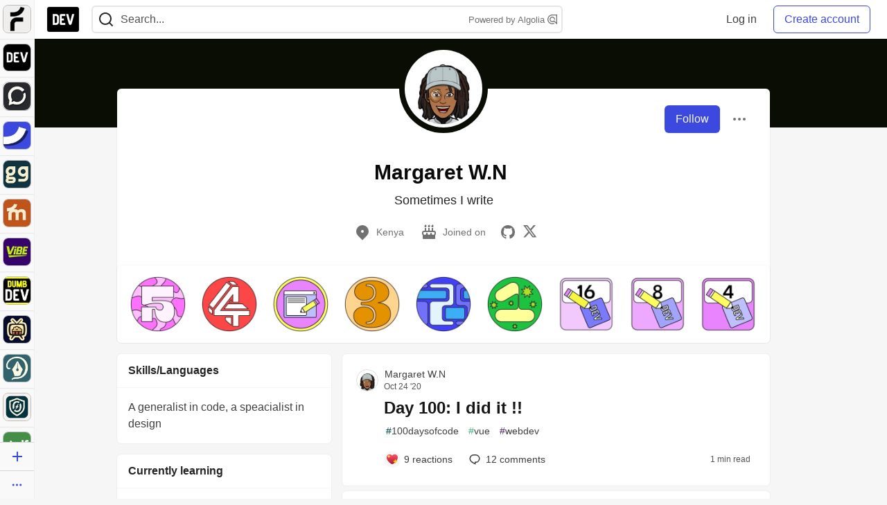

--- FILE ---
content_type: text/html; charset=utf-8
request_url: https://practicaldev-herokuapp-com.global.ssl.fastly.net/mtee
body_size: 34781
content:
<!DOCTYPE html>
<html lang="en">
  <head>
    <meta charset="utf-8">
    <title>Margaret W.N - DEV Community</title>
    
  <link rel="canonical" href="https://dev.to/mtee" />
<meta name="description" content="Sometimes I write">
<meta name="keywords" content="software development, engineering, rails, javascript, ruby">

<meta property="og:type" content="website" />
<meta property="og:url" content="https://dev.to/mtee" />
<meta property="og:title" content="Margaret W.N — DEV Community Profile" />
<meta property="og:image" content="https://dev-to-uploads.s3.amazonaws.com/uploads/articles/3otvb2z646ytpt1hl2rv.jpg" />
<meta property="og:description" content="Sometimes I write" />
<meta property="og:site_name" content="DEV Community" />
<meta name="twitter:card" content="summary_large_image">
<meta name="twitter:site" content="@thepracticaldev">
<meta name="twitter:creator" content="@_m_tee_">
<meta name="twitter:title" content="Margaret W.N — DEV Community Profile">
<meta name="twitter:description" content="Sometimes I write">
<meta name="twitter:image:src" content="https://dev-to-uploads.s3.amazonaws.com/uploads/articles/3otvb2z646ytpt1hl2rv.jpg" />
  <link rel="alternate" type="application/rss+xml" title="DEV Community RSS Feed" href="https://dev.to/feed/mtee" />


      <meta name="last-updated" content="2026-01-21 02:51:01 UTC">
      <meta name="user-signed-in" content="false">
      <meta name="head-cached-at" content="1768963861">
      <meta name="environment" content="production">
      <link rel="stylesheet" href="https://assets.dev.to/assets/minimal-044fc0591881caab0b36d4290b5fda0e31f8f3762e63d2e084a7ad8e34ad0f35.css" media="all" id="main-minimal-stylesheet" />
<link rel="stylesheet" href="https://assets.dev.to/assets/views-c7218f14065ddf63ad3cbc57904019aca23aedfdaa05f2154e3a9c05cd3a4fd2.css" media="all" id="main-views-stylesheet" />
<link rel="stylesheet" href="https://assets.dev.to/assets/crayons-98d64176d3c80084bfc156b30d3cb255984cf0534815e2f01dba15c82604ea30.css" media="all" id="main-crayons-stylesheet" />

      <script src="https://assets.dev.to/assets/base-49a8fe4e07d8957dd667d261ec816890c300d63637698ea97a4da989fa01eeef.js" defer="defer"></script>
<script src="https://assets.dev.to/assets/application-7258612fccf5d56314a6e4ad1898b4f818f474c4bb3485e302428d489a769a17.js" defer="defer"></script>
<script src="https://assets.dev.to/assets/baseInitializers-2f0777a6d67046056f9f42665560ce072de3801292674358ddbad6e135c1891d.js" defer="defer"></script>
<script src="https://assets.dev.to/assets/baseTracking-b6bf73e5ee66633e151e7d5b7c6bbccedfa4c59e3615be97b98c4c0f543ddae7.js" defer="defer"></script>
<script src="https://assets.dev.to/assets/followButtons-a29380c2c88136b97b2b5e63e94614ff7458fc72e07cffa7b6153831c28a40d2.js" defer="defer"></script>

        <meta name="search-script" content="https://assets.dev.to/assets/Search-47b78c90427318f3a0e6fb7266d267b81e2bfe6e124e47aafdb9a513670fa8bc.js">
      <meta name="viewport" content="width=device-width, initial-scale=1.0, viewport-fit=cover">
      <link rel="icon" type="image/x-icon" href="https://media2.dev.to/dynamic/image/width=32,height=,fit=scale-down,gravity=auto,format=auto/https%3A%2F%2Fdev-to-uploads.s3.amazonaws.com%2Fuploads%2Farticles%2F8j7kvp660rqzt99zui8e.png" />
      <link rel="apple-touch-icon" href="https://media2.dev.to/dynamic/image/width=180,height=,fit=scale-down,gravity=auto,format=auto/https%3A%2F%2Fdev-to-uploads.s3.amazonaws.com%2Fuploads%2Farticles%2F8j7kvp660rqzt99zui8e.png">
      <link rel="apple-touch-icon" sizes="152x152" href="https://media2.dev.to/dynamic/image/width=152,height=,fit=scale-down,gravity=auto,format=auto/https%3A%2F%2Fdev-to-uploads.s3.amazonaws.com%2Fuploads%2Farticles%2F8j7kvp660rqzt99zui8e.png">
      <link rel="apple-touch-icon" sizes="180x180" href="https://media2.dev.to/dynamic/image/width=180,height=,fit=scale-down,gravity=auto,format=auto/https%3A%2F%2Fdev-to-uploads.s3.amazonaws.com%2Fuploads%2Farticles%2F8j7kvp660rqzt99zui8e.png">
      <link rel="apple-touch-icon" sizes="167x167" href="https://media2.dev.to/dynamic/image/width=167,height=,fit=scale-down,gravity=auto,format=auto/https%3A%2F%2Fdev-to-uploads.s3.amazonaws.com%2Fuploads%2Farticles%2F8j7kvp660rqzt99zui8e.png">
      <link href="https://media2.dev.to/dynamic/image/width=192,height=,fit=scale-down,gravity=auto,format=auto/https%3A%2F%2Fdev-to-uploads.s3.amazonaws.com%2Fuploads%2Farticles%2F8j7kvp660rqzt99zui8e.png" rel="icon" sizes="192x192" />
      <link href="https://media2.dev.to/dynamic/image/width=128,height=,fit=scale-down,gravity=auto,format=auto/https%3A%2F%2Fdev-to-uploads.s3.amazonaws.com%2Fuploads%2Farticles%2F8j7kvp660rqzt99zui8e.png" rel="icon" sizes="128x128" />
      <meta name="apple-mobile-web-app-title" content="dev.to">
      <meta name="application-name" content="dev.to">
      <meta name="theme-color" content="#ffffff" media="(prefers-color-scheme: light)">
      <meta name="theme-color" content="#000000" media="(prefers-color-scheme: dark)">
      <link rel="search" href="https://dev.to/open-search.xml" type="application/opensearchdescription+xml" title="DEV Community" />

      <meta property="forem:name" content="DEV Community" />
      <meta property="forem:logo" content="https://media2.dev.to/dynamic/image/width=512,height=,fit=scale-down,gravity=auto,format=auto/https%3A%2F%2Fdev-to-uploads.s3.amazonaws.com%2Fuploads%2Farticles%2F8j7kvp660rqzt99zui8e.png" />
      <meta property="forem:domain" content="dev.to" />
    
  </head>
      <body
        class="sans-serif-article-body default-header"
        data-user-status="logged-out"
        data-is-root-subforem="false"
        data-side-nav-visible="true"
        data-community-name="DEV Community"
        data-subscription-icon="https://assets.dev.to/assets/subscription-icon-805dfa7ac7dd660f07ed8d654877270825b07a92a03841aa99a1093bd00431b2.png"
        data-locale="en"
        data-honeybadger-key="hbp_nqu4Y66HuEKlD6YRGssZuRQnPOjDm50J8Zkr"
        data-deployed-at="2026-01-20T22:54:19Z"
        data-latest-commit-id="bd217400be9f2b455ad65f132dc0e0f9f1f8db66"
        data-ga-tracking="UA-71991109-1"
        data-cookie-banner-user-context="logged_out_only"
        data-cookie-banner-platform-context="off"
        data-algolia-id="PRSOBFP46H"
        data-algolia-search-key="9aa7d31610cba78851c9b1f63776a9dd"
        data-algolia-display="true"
        data-dynamic-url-component="bmar11"
        data-ga4-tracking-id="G-TYEM8Y3JN3">
        
        <script>
          if (navigator.userAgent === 'ForemWebView/1' || window.frameElement) {
            document.body.classList.add("hidden-shell");
          }
        </script>

        <link rel="stylesheet" href="https://assets.dev.to/assets/minimal-044fc0591881caab0b36d4290b5fda0e31f8f3762e63d2e084a7ad8e34ad0f35.css" media="all" id="secondary-minimal-stylesheet" />
<link rel="stylesheet" href="https://assets.dev.to/assets/views-c7218f14065ddf63ad3cbc57904019aca23aedfdaa05f2154e3a9c05cd3a4fd2.css" media="all" id="secondary-views-stylesheet" />
<link rel="stylesheet" href="https://assets.dev.to/assets/crayons-98d64176d3c80084bfc156b30d3cb255984cf0534815e2f01dba15c82604ea30.css" media="all" id="secondary-crayons-stylesheet" />

        <div id="body-styles">
          <style>
            :root {
              --accent-brand-lighter-rgb: 80, 99, 301;
              --accent-brand-rgb: 59, 73, 223;
              --accent-brand-darker-rgb: 47, 58, 178;
            }
          </style>
        </div>
        <div id="audiocontent" data-podcast="">
          
        </div>
            <nav id="main-side-bar" class="crayons-side-nav">
  <div class="crayons-side-nav__scrollable">
    <div id="main-sidebar-dropdown-trigger-35" aria-controls="main-sidebar-dropdown-35" data-sidebar-trigger="true" class="crayons-side-nav__item">
      <a class="crayons-side-nav-link" href="//forem.com" rel="noopener noreferrer" id="root-subforem-link" data-sidebar-subforem-id="35">
        <img src="https://media2.dev.to/dynamic/image/width=65,height=,fit=scale-down,gravity=auto,format=auto/https%3A%2F%2Fdev-to-uploads.s3.amazonaws.com%2Fuploads%2Farticles%2Fwalhydbusoe2o1pzxfwj.png" alt="Forem Logo" style="width: 100%; height: auto;">
      </a>
        <div class="profile-preview-card__content profile-preview-card__content--list crayons-dropdown p-4 pt-0 branded-7" id="root-feed-card">
          <header class="crayons-card__header">
            <h3 class="crayons-subtitle-2">
              Forem Feed
            </h3>
            <div class="fs-xs color-base-70">
              Follow new Subforems to improve your feed
            </div>
          </header>
          <div id="main-side-feed" class="crayons-card crayons-card--secondary crayons-layout__content">
          </div>
        </div>
    </div>
    <div id="main-sidebar-dropdown-trigger-1" aria-controls="main-sidebar-dropdown-1" data-sidebar-trigger="true" class="crayons-side-nav__item">
      <a class="crayons-side-nav-link" href="//dev.to" rel="noopener noreferrer" id="" data-sidebar-subforem-id="1">
        <img src="https://media2.dev.to/dynamic/image/width=65,height=,fit=scale-down,gravity=auto,format=auto/https%3A%2F%2Fdev-to-uploads.s3.amazonaws.com%2Fuploads%2Farticles%2F8j7kvp660rqzt99zui8e.png" alt="DEV Community Logo" style="width: 100%; height: auto;">
      </a>
        <div class="profile-preview-card__content crayons-dropdown p-4 pt-0 branded-7">
          <a href="//dev.to">
            <img src="https://media2.dev.to/dynamic/image/width=440,height=,fit=scale-down,gravity=auto,format=auto/https%3A%2F%2Fdev-to-uploads.s3.amazonaws.com%2Fuploads%2Farticles%2F3otvb2z646ytpt1hl2rv.jpg" class="crayons-side-nav__item-cover crayons-side-nav__item-cover--main" style="aspect-ratio: 10 / 5" alt="DEV Community Main Image">
          </a>
          <h3 class="py-2">
            <a href="//dev.to">DEV Community</a>
          </h3>
          <button name="button" type="button" data-info="{&quot;className&quot;:&quot;Subforem&quot;,&quot;style&quot;:&quot;&quot;,&quot;id&quot;:1,&quot;name&quot;:&quot;DEV Community&quot;}" class="crayons-btn follow-action-button whitespace-nowrap w-100 follow-subforem " aria-label="Follow Subforem: DEV Community" aria-pressed="false">Follow</button>
          <p class="crayons-text py-2 fs-s">
            A space to discuss and keep up software development and manage your software career
          </p>
        </div>
    </div>
    <div id="main-sidebar-dropdown-trigger-60" aria-controls="main-sidebar-dropdown-60" data-sidebar-trigger="true" class="crayons-side-nav__item">
      <a class="crayons-side-nav-link" href="//open.forem.com" rel="noopener noreferrer" id="" data-sidebar-subforem-id="60">
        <img src="https://media2.dev.to/dynamic/image/width=65,height=,fit=scale-down,gravity=auto,format=auto/https%3A%2F%2Fdev-to-uploads.s3.amazonaws.com%2Fuploads%2Farticles%2Fg8k8nlv7yl97085q8agp.png" alt="Open Forem Logo" style="width: 100%; height: auto;">
      </a>
        <div class="profile-preview-card__content crayons-dropdown p-4 pt-0 branded-7">
          <a href="//open.forem.com">
            <img src="https://media2.dev.to/dynamic/image/width=440,height=,fit=scale-down,gravity=auto,format=auto/https%3A%2F%2Fdev-to-uploads.s3.amazonaws.com%2Fuploads%2Farticles%2F9azopgwnjjpkgvtn5nux.png" class="crayons-side-nav__item-cover crayons-side-nav__item-cover--main" style="aspect-ratio: 10 / 5" alt="Open Forem Main Image">
          </a>
          <h3 class="py-2">
            <a href="//open.forem.com">Open Forem</a>
          </h3>
          <button name="button" type="button" data-info="{&quot;className&quot;:&quot;Subforem&quot;,&quot;style&quot;:&quot;&quot;,&quot;id&quot;:60,&quot;name&quot;:&quot;Open Forem&quot;}" class="crayons-btn follow-action-button whitespace-nowrap w-100 follow-subforem " aria-label="Follow Subforem: Open Forem" aria-pressed="false">Follow</button>
          <p class="crayons-text py-2 fs-s">
            A general discussion space for the Forem community. If it doesn&#39;t have a home elsewhere, it belongs here
          </p>
        </div>
    </div>
    <div id="main-sidebar-dropdown-trigger-36" aria-controls="main-sidebar-dropdown-36" data-sidebar-trigger="true" class="crayons-side-nav__item">
      <a class="crayons-side-nav-link" href="//future.forem.com" rel="noopener noreferrer" id="" data-sidebar-subforem-id="36">
        <img src="https://media2.dev.to/dynamic/image/width=65,height=,fit=scale-down,gravity=auto,format=auto/https%3A%2F%2Fdev-to-uploads.s3.amazonaws.com%2Fuploads%2Farticles%2F9xjsbjb3ulcgpx932599.png" alt="Future Logo" style="width: 100%; height: auto;">
      </a>
        <div class="profile-preview-card__content crayons-dropdown p-4 pt-0 branded-7">
          <a href="//future.forem.com">
            <img src="https://media2.dev.to/dynamic/image/width=440,height=,fit=scale-down,gravity=auto,format=auto/https%3A%2F%2Fdev-to-uploads.s3.amazonaws.com%2Fuploads%2Farticles%2Frnip9mvroe4n1spfm43q.png" class="crayons-side-nav__item-cover crayons-side-nav__item-cover--main" style="aspect-ratio: 10 / 5" alt="Future Main Image">
          </a>
          <h3 class="py-2">
            <a href="//future.forem.com">Future</a>
          </h3>
          <button name="button" type="button" data-info="{&quot;className&quot;:&quot;Subforem&quot;,&quot;style&quot;:&quot;&quot;,&quot;id&quot;:36,&quot;name&quot;:&quot;Future&quot;}" class="crayons-btn follow-action-button whitespace-nowrap w-100 follow-subforem " aria-label="Follow Subforem: Future" aria-pressed="false">Follow</button>
          <p class="crayons-text py-2 fs-s">
            News and discussion of science and technology such as AI, VR, cryptocurrency, quantum computing, and more.
          </p>
        </div>
    </div>
    <div id="main-sidebar-dropdown-trigger-43" aria-controls="main-sidebar-dropdown-43" data-sidebar-trigger="true" class="crayons-side-nav__item">
      <a class="crayons-side-nav-link" href="//gg.forem.com" rel="noopener noreferrer" id="" data-sidebar-subforem-id="43">
        <img src="https://media2.dev.to/dynamic/image/width=65,height=,fit=scale-down,gravity=auto,format=auto/https%3A%2F%2Fdev-to-uploads.s3.amazonaws.com%2Fuploads%2Farticles%2Fd89n749pwv3d05i93pfd.png" alt="Gamers Forem Logo" style="width: 100%; height: auto;">
      </a>
        <div class="profile-preview-card__content crayons-dropdown p-4 pt-0 branded-7">
          <a href="//gg.forem.com">
            <img src="https://media2.dev.to/dynamic/image/width=440,height=,fit=scale-down,gravity=auto,format=auto/https%3A%2F%2Fdev-to-uploads.s3.amazonaws.com%2Fuploads%2Farticles%2Fgg6i5z7ureeu96cayz19.png" class="crayons-side-nav__item-cover crayons-side-nav__item-cover--main" style="aspect-ratio: 10 / 5" alt="Gamers Forem Main Image">
          </a>
          <h3 class="py-2">
            <a href="//gg.forem.com">Gamers Forem</a>
          </h3>
          <button name="button" type="button" data-info="{&quot;className&quot;:&quot;Subforem&quot;,&quot;style&quot;:&quot;&quot;,&quot;id&quot;:43,&quot;name&quot;:&quot;Gamers Forem&quot;}" class="crayons-btn follow-action-button whitespace-nowrap w-100 follow-subforem " aria-label="Follow Subforem: Gamers Forem" aria-pressed="false">Follow</button>
          <p class="crayons-text py-2 fs-s">
            An inclusive community for gaming enthusiasts
          </p>
        </div>
    </div>
    <div id="main-sidebar-dropdown-trigger-42" aria-controls="main-sidebar-dropdown-42" data-sidebar-trigger="true" class="crayons-side-nav__item">
      <a class="crayons-side-nav-link" href="//music.forem.com" rel="noopener noreferrer" id="" data-sidebar-subforem-id="42">
        <img src="https://media2.dev.to/dynamic/image/width=65,height=,fit=scale-down,gravity=auto,format=auto/https%3A%2F%2Fdev-to-uploads.s3.amazonaws.com%2Fuploads%2Farticles%2Feyc812o5ed0he648y218.png" alt="Music Forem Logo" style="width: 100%; height: auto;">
      </a>
        <div class="profile-preview-card__content crayons-dropdown p-4 pt-0 branded-7">
          <a href="//music.forem.com">
            <img src="https://media2.dev.to/dynamic/image/width=440,height=,fit=scale-down,gravity=auto,format=auto/https%3A%2F%2Fdev-to-uploads.s3.amazonaws.com%2Fuploads%2Farticles%2Fqji7l84bi520qypekh4t.png" class="crayons-side-nav__item-cover crayons-side-nav__item-cover--main" style="aspect-ratio: 10 / 5" alt="Music Forem Main Image">
          </a>
          <h3 class="py-2">
            <a href="//music.forem.com">Music Forem</a>
          </h3>
          <button name="button" type="button" data-info="{&quot;className&quot;:&quot;Subforem&quot;,&quot;style&quot;:&quot;&quot;,&quot;id&quot;:42,&quot;name&quot;:&quot;Music Forem&quot;}" class="crayons-btn follow-action-button whitespace-nowrap w-100 follow-subforem " aria-label="Follow Subforem: Music Forem" aria-pressed="false">Follow</button>
          <p class="crayons-text py-2 fs-s">
            From composing and gigging to gear, hot music takes, and everything in between.
          </p>
        </div>
    </div>
    <div id="main-sidebar-dropdown-trigger-44" aria-controls="main-sidebar-dropdown-44" data-sidebar-trigger="true" class="crayons-side-nav__item">
      <a class="crayons-side-nav-link" href="//vibe.forem.com" rel="noopener noreferrer" id="" data-sidebar-subforem-id="44">
        <img src="https://media2.dev.to/dynamic/image/width=65,height=,fit=scale-down,gravity=auto,format=auto/https%3A%2F%2Fdev-to-uploads.s3.amazonaws.com%2Fuploads%2Farticles%2Fzhktp1xvmpf29y860wd3.png" alt="Vibe Coding Forem Logo" style="width: 100%; height: auto;">
      </a>
        <div class="profile-preview-card__content crayons-dropdown p-4 pt-0 branded-7">
          <a href="//vibe.forem.com">
            <img src="https://media2.dev.to/dynamic/image/width=440,height=,fit=scale-down,gravity=auto,format=auto/https%3A%2F%2Fdev-to-uploads.s3.amazonaws.com%2Fuploads%2Farticles%2Fetixkjcs50ddkp6wlv4p.png" class="crayons-side-nav__item-cover crayons-side-nav__item-cover--main" style="aspect-ratio: 10 / 5" alt="Vibe Coding Forem Main Image">
          </a>
          <h3 class="py-2">
            <a href="//vibe.forem.com">Vibe Coding Forem</a>
          </h3>
          <button name="button" type="button" data-info="{&quot;className&quot;:&quot;Subforem&quot;,&quot;style&quot;:&quot;&quot;,&quot;id&quot;:44,&quot;name&quot;:&quot;Vibe Coding Forem&quot;}" class="crayons-btn follow-action-button whitespace-nowrap w-100 follow-subforem " aria-label="Follow Subforem: Vibe Coding Forem" aria-pressed="false">Follow</button>
          <p class="crayons-text py-2 fs-s">
            Discussing AI software development, and showing off what we&#39;re building.
          </p>
        </div>
    </div>
    <div id="main-sidebar-dropdown-trigger-41" aria-controls="main-sidebar-dropdown-41" data-sidebar-trigger="true" class="crayons-side-nav__item">
      <a class="crayons-side-nav-link" href="//dumb.dev.to" rel="noopener noreferrer" id="" data-sidebar-subforem-id="41">
        <img src="https://media2.dev.to/dynamic/image/width=65,height=,fit=scale-down,gravity=auto,format=auto/https%3A%2F%2Fdev-to-uploads.s3.amazonaws.com%2Fuploads%2Farticles%2Finbbclsxtvxdfo0p2n66.png" alt="DUMB DEV Community Logo" style="width: 100%; height: auto;">
      </a>
        <div class="profile-preview-card__content crayons-dropdown p-4 pt-0 branded-7">
          <a href="//dumb.dev.to">
            <img src="https://media2.dev.to/dynamic/image/width=440,height=,fit=scale-down,gravity=auto,format=auto/https%3A%2F%2Fdev-to-uploads.s3.amazonaws.com%2Fuploads%2Farticles%2Fvb6sq9t5ehunzj4r4695.png" class="crayons-side-nav__item-cover crayons-side-nav__item-cover--main" style="aspect-ratio: 10 / 5" alt="DUMB DEV Community Main Image">
          </a>
          <h3 class="py-2">
            <a href="//dumb.dev.to">DUMB DEV Community</a>
          </h3>
          <button name="button" type="button" data-info="{&quot;className&quot;:&quot;Subforem&quot;,&quot;style&quot;:&quot;&quot;,&quot;id&quot;:41,&quot;name&quot;:&quot;DUMB DEV Community&quot;}" class="crayons-btn follow-action-button whitespace-nowrap w-100 follow-subforem " aria-label="Follow Subforem: DUMB DEV Community" aria-pressed="false">Follow</button>
          <p class="crayons-text py-2 fs-s">
            Memes and software development shitposting
          </p>
        </div>
    </div>
    <div id="main-sidebar-dropdown-trigger-46" aria-controls="main-sidebar-dropdown-46" data-sidebar-trigger="true" class="crayons-side-nav__item">
      <a class="crayons-side-nav-link" href="//popcorn.forem.com" rel="noopener noreferrer" id="" data-sidebar-subforem-id="46">
        <img src="https://media2.dev.to/dynamic/image/width=65,height=,fit=scale-down,gravity=auto,format=auto/https%3A%2F%2Fdev-to-uploads.s3.amazonaws.com%2Fuploads%2Farticles%2Fmkwem77uxpvir9vy9eeu.png" alt="Popcorn Movies and TV Logo" style="width: 100%; height: auto;">
      </a>
        <div class="profile-preview-card__content crayons-dropdown p-4 pt-0 branded-7">
          <a href="//popcorn.forem.com">
            <img src="https://media2.dev.to/dynamic/image/width=440,height=,fit=scale-down,gravity=auto,format=auto/https%3A%2F%2Fdev-to-uploads.s3.amazonaws.com%2Fuploads%2Farticles%2Fi8rwbqi6l4wln8kbx606.png" class="crayons-side-nav__item-cover crayons-side-nav__item-cover--main" style="aspect-ratio: 10 / 5" alt="Popcorn Movies and TV Main Image">
          </a>
          <h3 class="py-2">
            <a href="//popcorn.forem.com">Popcorn Movies and TV</a>
          </h3>
          <button name="button" type="button" data-info="{&quot;className&quot;:&quot;Subforem&quot;,&quot;style&quot;:&quot;&quot;,&quot;id&quot;:46,&quot;name&quot;:&quot;Popcorn Movies and TV&quot;}" class="crayons-btn follow-action-button whitespace-nowrap w-100 follow-subforem " aria-label="Follow Subforem: Popcorn Movies and TV" aria-pressed="false">Follow</button>
          <p class="crayons-text py-2 fs-s">
            Movie and TV enthusiasm, criticism and everything in-between.
          </p>
        </div>
    </div>
    <div id="main-sidebar-dropdown-trigger-48" aria-controls="main-sidebar-dropdown-48" data-sidebar-trigger="true" class="crayons-side-nav__item">
      <a class="crayons-side-nav-link" href="//design.forem.com" rel="noopener noreferrer" id="" data-sidebar-subforem-id="48">
        <img src="https://media2.dev.to/dynamic/image/width=65,height=,fit=scale-down,gravity=auto,format=auto/https%3A%2F%2Fdev-to-uploads.s3.amazonaws.com%2Fuploads%2Farticles%2Ff83jl8yxfp6c5srbo02f.png" alt="Design Community Logo" style="width: 100%; height: auto;">
      </a>
        <div class="profile-preview-card__content crayons-dropdown p-4 pt-0 branded-7">
          <a href="//design.forem.com">
            <img src="https://media2.dev.to/dynamic/image/width=440,height=,fit=scale-down,gravity=auto,format=auto/https%3A%2F%2Fdev-to-uploads.s3.amazonaws.com%2Fuploads%2Farticles%2Fujjn1ap9mpq8bwzn76em.png" class="crayons-side-nav__item-cover crayons-side-nav__item-cover--main" style="aspect-ratio: 10 / 5" alt="Design Community Main Image">
          </a>
          <h3 class="py-2">
            <a href="//design.forem.com">Design Community</a>
          </h3>
          <button name="button" type="button" data-info="{&quot;className&quot;:&quot;Subforem&quot;,&quot;style&quot;:&quot;&quot;,&quot;id&quot;:48,&quot;name&quot;:&quot;Design Community&quot;}" class="crayons-btn follow-action-button whitespace-nowrap w-100 follow-subforem " aria-label="Follow Subforem: Design Community" aria-pressed="false">Follow</button>
          <p class="crayons-text py-2 fs-s">
            Web design, graphic design and everything in-between
          </p>
        </div>
    </div>
    <div id="main-sidebar-dropdown-trigger-59" aria-controls="main-sidebar-dropdown-59" data-sidebar-trigger="true" class="crayons-side-nav__item">
      <a class="crayons-side-nav-link" href="//zeroday.forem.com" rel="noopener noreferrer" id="" data-sidebar-subforem-id="59">
        <img src="https://media2.dev.to/dynamic/image/width=65,height=,fit=scale-down,gravity=auto,format=auto/https%3A%2F%2Fdev-to-uploads.s3.amazonaws.com%2Fuploads%2Farticles%2Fdmn0m1ocwggrdvsma2cm.png" alt="Security Forem Logo" style="width: 100%; height: auto;">
      </a>
        <div class="profile-preview-card__content crayons-dropdown p-4 pt-0 branded-7">
          <a href="//zeroday.forem.com">
            <img src="https://media2.dev.to/dynamic/image/width=440,height=,fit=scale-down,gravity=auto,format=auto/https%3A%2F%2Fdev-to-uploads.s3.amazonaws.com%2Fuploads%2Farticles%2Fhlhtmj657f6j9nh8mxwm.png" class="crayons-side-nav__item-cover crayons-side-nav__item-cover--main" style="aspect-ratio: 10 / 5" alt="Security Forem Main Image">
          </a>
          <h3 class="py-2">
            <a href="//zeroday.forem.com">Security Forem</a>
          </h3>
          <button name="button" type="button" data-info="{&quot;className&quot;:&quot;Subforem&quot;,&quot;style&quot;:&quot;&quot;,&quot;id&quot;:59,&quot;name&quot;:&quot;Security Forem&quot;}" class="crayons-btn follow-action-button whitespace-nowrap w-100 follow-subforem " aria-label="Follow Subforem: Security Forem" aria-pressed="false">Follow</button>
          <p class="crayons-text py-2 fs-s">
            Your central hub for all things security. From ethical hacking and CTFs to GRC and career development, for beginners and pros alike
          </p>
        </div>
    </div>
    <div id="main-sidebar-dropdown-trigger-47" aria-controls="main-sidebar-dropdown-47" data-sidebar-trigger="true" class="crayons-side-nav__item">
      <a class="crayons-side-nav-link" href="//golf.forem.com" rel="noopener noreferrer" id="" data-sidebar-subforem-id="47">
        <img src="https://media2.dev.to/dynamic/image/width=65,height=,fit=scale-down,gravity=auto,format=auto/https%3A%2F%2Fdev-to-uploads.s3.amazonaws.com%2Fuploads%2Farticles%2Fnijx8yj8r5psetuqsw5z.png" alt="Golf Forem Logo" style="width: 100%; height: auto;">
      </a>
        <div class="profile-preview-card__content crayons-dropdown p-4 pt-0 branded-7">
          <a href="//golf.forem.com">
            <img src="https://media2.dev.to/dynamic/image/width=440,height=,fit=scale-down,gravity=auto,format=auto/https%3A%2F%2Fdev-to-uploads.s3.amazonaws.com%2Fuploads%2Farticles%2Fp2khtue7prp0t5p0pouh.png" class="crayons-side-nav__item-cover crayons-side-nav__item-cover--main" style="aspect-ratio: 10 / 5" alt="Golf Forem Main Image">
          </a>
          <h3 class="py-2">
            <a href="//golf.forem.com">Golf Forem</a>
          </h3>
          <button name="button" type="button" data-info="{&quot;className&quot;:&quot;Subforem&quot;,&quot;style&quot;:&quot;&quot;,&quot;id&quot;:47,&quot;name&quot;:&quot;Golf Forem&quot;}" class="crayons-btn follow-action-button whitespace-nowrap w-100 follow-subforem " aria-label="Follow Subforem: Golf Forem" aria-pressed="false">Follow</button>
          <p class="crayons-text py-2 fs-s">
            A community of golfers and golfing enthusiasts
          </p>
        </div>
    </div>
    <div id="main-sidebar-dropdown-trigger-55" aria-controls="main-sidebar-dropdown-55" data-sidebar-trigger="true" class="crayons-side-nav__item">
      <a class="crayons-side-nav-link" href="//crypto.forem.com" rel="noopener noreferrer" id="" data-sidebar-subforem-id="55">
        <img src="https://media2.dev.to/dynamic/image/width=65,height=,fit=scale-down,gravity=auto,format=auto/https%3A%2F%2Fdev-to-uploads.s3.amazonaws.com%2Fuploads%2Farticles%2Fzbfoyqjor9xqe5xtqani.png" alt="Crypto Forem Logo" style="width: 100%; height: auto;">
      </a>
        <div class="profile-preview-card__content crayons-dropdown p-4 pt-0 branded-7">
          <a href="//crypto.forem.com">
            <img src="https://media2.dev.to/dynamic/image/width=440,height=,fit=scale-down,gravity=auto,format=auto/https%3A%2F%2Fdev-to-uploads.s3.amazonaws.com%2Fuploads%2Farticles%2Fg0rowhjp8x0bqzdsmq0w.png" class="crayons-side-nav__item-cover crayons-side-nav__item-cover--main" style="aspect-ratio: 10 / 5" alt="Crypto Forem Main Image">
          </a>
          <h3 class="py-2">
            <a href="//crypto.forem.com">Crypto Forem</a>
          </h3>
          <button name="button" type="button" data-info="{&quot;className&quot;:&quot;Subforem&quot;,&quot;style&quot;:&quot;&quot;,&quot;id&quot;:55,&quot;name&quot;:&quot;Crypto Forem&quot;}" class="crayons-btn follow-action-button whitespace-nowrap w-100 follow-subforem " aria-label="Follow Subforem: Crypto Forem" aria-pressed="false">Follow</button>
          <p class="crayons-text py-2 fs-s">
            A collaborative community for all things Crypto—from Bitcoin to protocol development and DeFi to NFTs and market analysis.
          </p>
        </div>
    </div>
    <div id="main-sidebar-dropdown-trigger-61" aria-controls="main-sidebar-dropdown-61" data-sidebar-trigger="true" class="crayons-side-nav__item">
      <a class="crayons-side-nav-link" href="//parenting.forem.com" rel="noopener noreferrer" id="" data-sidebar-subforem-id="61">
        <img src="https://media2.dev.to/dynamic/image/width=65,height=,fit=scale-down,gravity=auto,format=auto/https%3A%2F%2Fdev-to-uploads.s3.amazonaws.com%2Fuploads%2Fsubforem_images%2Fmain_logo_5A1ZlPe69YTXNRsAxCXK.png" alt="Parenting Logo" style="width: 100%; height: auto;">
      </a>
        <div class="profile-preview-card__content crayons-dropdown p-4 pt-0 branded-7">
          <a href="//parenting.forem.com">
            <img src="https://media2.dev.to/dynamic/image/width=440,height=,fit=scale-down,gravity=auto,format=auto/https%3A%2F%2Fdev-to-uploads.s3.amazonaws.com%2Fuploads%2Fsubforem_images%2Fsocial_card_rFghJWhbtJWReC430aDM.png" class="crayons-side-nav__item-cover crayons-side-nav__item-cover--main" style="aspect-ratio: 10 / 5" alt="Parenting Main Image">
          </a>
          <h3 class="py-2">
            <a href="//parenting.forem.com">Parenting</a>
          </h3>
          <button name="button" type="button" data-info="{&quot;className&quot;:&quot;Subforem&quot;,&quot;style&quot;:&quot;&quot;,&quot;id&quot;:61,&quot;name&quot;:&quot;Parenting&quot;}" class="crayons-btn follow-action-button whitespace-nowrap w-100 follow-subforem " aria-label="Follow Subforem: Parenting" aria-pressed="false">Follow</button>
          <p class="crayons-text py-2 fs-s">
            A place for parents to the share the joys, challenges, and wisdom that come from raising kids. We&#39;re here for them and for each other.
          </p>
        </div>
    </div>
    <div id="main-sidebar-dropdown-trigger-39" aria-controls="main-sidebar-dropdown-39" data-sidebar-trigger="true" class="crayons-side-nav__item">
      <a class="crayons-side-nav-link" href="//core.forem.com" rel="noopener noreferrer" id="" data-sidebar-subforem-id="39">
        <img src="https://media2.dev.to/dynamic/image/width=65,height=,fit=scale-down,gravity=auto,format=auto/https%3A%2F%2Fdev-to-uploads.s3.amazonaws.com%2Fuploads%2Farticles%2Fupzbzgpb13b3e0dfxf51.png" alt="Forem Core Logo" style="width: 100%; height: auto;">
      </a>
        <div class="profile-preview-card__content crayons-dropdown p-4 pt-0 branded-7">
          <a href="//core.forem.com">
            <img src="https://media2.dev.to/dynamic/image/width=440,height=,fit=scale-down,gravity=auto,format=auto/https%3A%2F%2Fdev-to-uploads.s3.amazonaws.com%2Fuploads%2Farticles%2F7qi7bzwq9yok35no2owa.png" class="crayons-side-nav__item-cover crayons-side-nav__item-cover--main" style="aspect-ratio: 10 / 5" alt="Forem Core Main Image">
          </a>
          <h3 class="py-2">
            <a href="//core.forem.com">Forem Core</a>
          </h3>
          <button name="button" type="button" data-info="{&quot;className&quot;:&quot;Subforem&quot;,&quot;style&quot;:&quot;&quot;,&quot;id&quot;:39,&quot;name&quot;:&quot;Forem Core&quot;}" class="crayons-btn follow-action-button whitespace-nowrap w-100 follow-subforem " aria-label="Follow Subforem: Forem Core" aria-pressed="false">Follow</button>
          <p class="crayons-text py-2 fs-s">
            Discussing the core forem open source software project — features, bugs, performance, self-hosting.
          </p>
        </div>
    </div>
    <div id="main-sidebar-dropdown-trigger-51" aria-controls="main-sidebar-dropdown-51" data-sidebar-trigger="true" class="crayons-side-nav__item">
      <a class="crayons-side-nav-link" href="//maker.forem.com" rel="noopener noreferrer" id="" data-sidebar-subforem-id="51">
        <img src="https://media2.dev.to/dynamic/image/width=65,height=,fit=scale-down,gravity=auto,format=auto/https%3A%2F%2Fdev-to-uploads.s3.amazonaws.com%2Fuploads%2Farticles%2F7mwsgj74kx4dn0fliwh7.png" alt="Maker Forem Logo" style="width: 100%; height: auto;">
      </a>
        <div class="profile-preview-card__content crayons-dropdown p-4 pt-0 branded-7">
          <a href="//maker.forem.com">
            <img src="https://media2.dev.to/dynamic/image/width=440,height=,fit=scale-down,gravity=auto,format=auto/https%3A%2F%2Fdev-to-uploads.s3.amazonaws.com%2Fuploads%2Farticles%2F01bkopv3unqemfs036vr.png" class="crayons-side-nav__item-cover crayons-side-nav__item-cover--main" style="aspect-ratio: 10 / 5" alt="Maker Forem Main Image">
          </a>
          <h3 class="py-2">
            <a href="//maker.forem.com">Maker Forem</a>
          </h3>
          <button name="button" type="button" data-info="{&quot;className&quot;:&quot;Subforem&quot;,&quot;style&quot;:&quot;&quot;,&quot;id&quot;:51,&quot;name&quot;:&quot;Maker Forem&quot;}" class="crayons-btn follow-action-button whitespace-nowrap w-100 follow-subforem " aria-label="Follow Subforem: Maker Forem" aria-pressed="false">Follow</button>
          <p class="crayons-text py-2 fs-s">
            A community for makers, hobbyists, and professionals to discuss Arduino, Raspberry Pi, 3D printing, and much more.
          </p>
        </div>
    </div>
    <div id="main-sidebar-dropdown-trigger-63" aria-controls="main-sidebar-dropdown-63" data-sidebar-trigger="true" class="crayons-side-nav__item">
      <a class="crayons-side-nav-link" href="//hmpljs.forem.com" rel="noopener noreferrer" id="" data-sidebar-subforem-id="63">
        <img src="https://media2.dev.to/dynamic/image/width=65,height=,fit=scale-down,gravity=auto,format=auto/https%3A%2F%2Fdev-to-uploads.s3.amazonaws.com%2Fuploads%2Farticles%2F3yl1tok1l7116unun3e9.png" alt="HMPL.js Forem Logo" style="width: 100%; height: auto;">
      </a>
        <div class="profile-preview-card__content crayons-dropdown p-4 pt-0 branded-7">
          <a href="//hmpljs.forem.com">
            <img src="https://media2.dev.to/dynamic/image/width=440,height=,fit=scale-down,gravity=auto,format=auto/https%3A%2F%2Fdev-to-uploads.s3.amazonaws.com%2Fuploads%2Farticles%2F5ccjfqjnhjn866cfyngt.png" class="crayons-side-nav__item-cover crayons-side-nav__item-cover--main" style="aspect-ratio: 10 / 5" alt="HMPL.js Forem Main Image">
          </a>
          <h3 class="py-2">
            <a href="//hmpljs.forem.com">HMPL.js Forem</a>
          </h3>
          <button name="button" type="button" data-info="{&quot;className&quot;:&quot;Subforem&quot;,&quot;style&quot;:&quot;&quot;,&quot;id&quot;:63,&quot;name&quot;:&quot;HMPL.js Forem&quot;}" class="crayons-btn follow-action-button whitespace-nowrap w-100 follow-subforem " aria-label="Follow Subforem: HMPL.js Forem" aria-pressed="false">Follow</button>
          <p class="crayons-text py-2 fs-s">
            For developers using HMPL.js to build fast, lightweight web apps. A space to share projects, ask questions, and discuss server-driven templating
          </p>
        </div>
    </div>
  </div>
  <a class="crayons-side-nav__item crayons-side-nav__item--add subforems-menu-tooltip" href="/subforems/new" data-tooltip="New subforem">
    <svg xmlns="http://www.w3.org/2000/svg" fill="none" height="24" width="24" role="img" aria-labelledby="apcgur4vx8j050ms2mrkqlzwibmx7mbv" class="crayons-icon "><title id="apcgur4vx8j050ms2mrkqlzwibmx7mbv">Dropdown menu</title>
    <path d="M11 11V5h2v6h6v2h-6v6h-2v-6H5v-2z" fill="#08090a"></path>
</svg>

  </a>
  <a class="crayons-side-nav__item crayons-side-nav__item--menu subforems-menu-tooltip" href="/subforems" data-tooltip="View all Subforems">
    <svg xmlns="http://www.w3.org/2000/svg" width="24" height="24" viewBox="0 0 24 24" role="img" aria-labelledby="ah2fnc8jr7bgzrxev2c3rw8q0zuoiqbe" class="crayons-icon "><title id="ah2fnc8jr7bgzrxev2c3rw8q0zuoiqbe">Dropdown menu</title>
    <path fill-rule="evenodd" clip-rule="evenodd" d="M8.25 12a1.5 1.5 0 11-3 0 1.5 1.5 0 013 0zm5.25 0a1.5 1.5 0 11-3 0 1.5 1.5 0 013 0zm3.75 1.5a1.5 1.5 0 100-3 1.5 1.5 0 000 3z"></path>
</svg>

  </a>
</nav>

<script>
  (function () {
    // Utility: base64 unicode decode (for cookie payload)
    function base64DecodeUnicode(str) {
      try {
        return decodeURIComponent(
          atob(str)
            .split("")
            .map((c) => {
              return "%" + ("00" + c.charCodeAt(0).toString(16)).slice(-2);
            })
            .join(""),
        );
      } catch (e) {
        console.error("base64DecodeUnicode failed:", e);
        return null;
      }
    }

    function getCookie(name) {
      const match = document.cookie.match(
        new RegExp("(^|; )" + name.replace(/([.*+?^${}()|[\]\\])/g, "\\$1") + "=([^;]*)"),
      );
      return match ? decodeURIComponent(match[2]) : null;
    }

    function getUserFromCookie() {
      const raw = getCookie("current_user");
      if (!raw) return null;
      const decoded = base64DecodeUnicode(raw);
      if (!decoded) return null;
      try {
        return JSON.parse(decoded);
      } catch (e) {
        console.error("Parsing user from cookie failed:", e);
        return null;
      }
    }

    // --- user acquisition: prefer cookie, fallback to localStorage ---
    const storedCurrentUser = (() => {
      const fromCookie = getUserFromCookie();
      if (fromCookie) return fromCookie;
      const stored = localStorage?.getItem("current_user");
      if (!stored) return null;
      try {
        return JSON.parse(stored);
      } catch (e) {
        console.error("Parsing user from localStorage failed:", e);
        return null;
      }
    })();

    // apply authorization/display logic and reorder if present
    if (storedCurrentUser) {

      if (storedCurrentUser?.ordered_subforem_ids?.length > 0) {
        const subforemIds = storedCurrentUser.ordered_subforem_ids;
        const sidebar = document.getElementById("main-side-bar");
        const rootLink = document.getElementById("root-subforem-link");
        const rootSubforemId = rootLink?.getAttribute("data-sidebar-subforem-id");

        const subforemElements = sidebar.querySelectorAll("[data-sidebar-subforem-id]");
        const subforemMap = {};

        subforemElements.forEach((el) => {
          const id = el.getAttribute("data-sidebar-subforem-id");
          if (id !== rootSubforemId) {
            subforemMap[id] = el.closest(".crayons-side-nav__item");
          }
        });

        // remove non-root existing items
        Object.values(subforemMap).forEach((item) => {
          if (item && item.parentNode) {
            item.remove();
          }
        });

        // append in user's order (excluding root)
        const scrollableContainer = sidebar.querySelector(".crayons-side-nav__scrollable");
        subforemIds.forEach((id) => {
          if (id !== rootSubforemId && subforemMap[id]) {
            scrollableContainer.appendChild(subforemMap[id]);
          }
        });

        // append leftovers not in the user's list
        Object.keys(subforemMap).forEach((id) => {
          const parsedId = parseInt(id, 10);
          if (!subforemIds.includes(parsedId) && subforemMap[id]) {
            scrollableContainer.appendChild(subforemMap[id]);
          }
        });

        // ensure menu is last
        const menu = sidebar.querySelector(".crayons-side-nav__item--menu");
        if (menu) {
          sidebar.appendChild(menu);
        }
      }
    }

    // active subforem highlight based on current context
    const currentSubforemId = document.body.getAttribute("data-subforem-id");
    if (currentSubforemId) {
      const matching = document.querySelector(
        `[data-sidebar-subforem-id="${currentSubforemId}"]`,
      );
      if (matching) {
        matching.classList.add("active");
      }
    }
  })();
</script>

<script>
  document.addEventListener("DOMContentLoaded", () => {
    const sidebar = document.getElementById("main-side-bar");
    if (!sidebar) return;

    const items = sidebar.querySelectorAll(".crayons-side-nav__item");
    let hoverTimeout;
    let hasMoved = false;
    let lastMouseX = 0;
    let lastMouseY = 0;

    document.addEventListener("mousemove", (e) => {
      lastMouseX = e.clientX;
      lastMouseY = e.clientY;
      hasMoved = true;
    });

    items.forEach((item) => {
      item.addEventListener("mouseleave", function () {
        this.dataset.hasLeftOnce = "true";
        if (this.classList.contains("hovered")) {
          this.classList.remove("hovered");
          this.classList.add("not-hovered");
        }
      });

      item.addEventListener("mouseenter", function (e) {
        if (!hasMoved && !this.dataset.hasLeftOnce) {
          return;
        }

        const targetItem = this;
        const currentActive = sidebar.querySelector(
          ".crayons-side-nav__item.hovered",
        );

        const switchActiveState = () => {
          if (currentActive && currentActive !== targetItem) {
            currentActive.classList.remove("hovered");
            currentActive.classList.add("not-hovered");
            
            // Reset styles on the previous active item's pop-out card
            const previousPreviewCard = currentActive.querySelector(".profile-preview-card__content");
            if (previousPreviewCard) {
              previousPreviewCard.style.position = '';
              previousPreviewCard.style.left = '';
              previousPreviewCard.style.top = '';
              previousPreviewCard.style.bottom = '';
              previousPreviewCard.style.width = '';
              previousPreviewCard.style.zIndex = '';
            }
          }
          targetItem.classList.remove("not-hovered");
          targetItem.classList.add("hovered");
          let feedEl = document.getElementById('root-feed-card');
          if (feedEl) {
            feedEl.scrollTop = 0;
          }

          // --- NEW LOGIC START ---
          const previewCard = targetItem.querySelector(
            ".profile-preview-card__content",
          );
          if (previewCard) {
            const rect = targetItem.getBoundingClientRect();
            
            // Position the card relative to the viewport
            previewCard.style.position = 'fixed';
            previewCard.style.left = '48px';
            previewCard.style.width = '290px';
            previewCard.style.zIndex = '3000';
            
            if (window.innerHeight - rect.bottom < 280) {
              previewCard.classList.add("profile-preview-card__upsidedown");
              previewCard.style.top = 'auto';
              previewCard.style.bottom = `${window.innerHeight - rect.bottom - 30}px`;
            } else {
              previewCard.classList.remove("profile-preview-card__upsidedown");
              previewCard.style.top = `${rect.top - 30}px`;
              previewCard.style.bottom = 'auto';
            }
          }
          // --- NEW LOGIC END ---
        };

        clearTimeout(hoverTimeout);

        let delay = 20;
        const deltaX = e.clientX - lastMouseX;
        const deltaY = e.clientY - lastMouseY;

        if (deltaX > 10 && deltaX >= Math.abs(deltaY)) {
          delay = 250;
        }

        if (currentActive && currentActive !== targetItem) {
          hoverTimeout = setTimeout(switchActiveState, delay);
        } else {
          switchActiveState();
        }
      });
    });

    sidebar.addEventListener("mouseleave", () => {
      clearTimeout(hoverTimeout);
      const activeItem = sidebar.querySelector(
        ".crayons-side-nav__item.hovered",
      );
      if (activeItem) {
        activeItem.classList.remove("hovered");
        activeItem.classList.add("not-hovered");
        
        // Reset any inline styles on the pop-out card
        const previewCard = activeItem.querySelector(".profile-preview-card__content");
        if (previewCard) {
          previewCard.style.position = '';
          previewCard.style.left = '';
          previewCard.style.top = '';
          previewCard.style.bottom = '';
          previewCard.style.width = '';
          previewCard.style.zIndex = '';
        }
      }
    });
  });
</script>

<script src="https://assets.dev.to/assets/mainSidebar-10996dbfced598bf8143689e86ee995945103270acd272ccf8bab9d50c74074b.js" defer="defer"></script>

        <div class="navigation-progress" id="navigation-progress"></div>

<header id="topbar" class="crayons-header topbar print-hidden">
  <span id="route-change-target" tabindex="-1"></span>
  <a href="#main-content" class="skip-content-link">Skip to content</a>
  <div class="crayons-header__container">
    <span class="inline-block m:hidden ">
      <button class="c-btn c-btn--icon-alone js-hamburger-trigger mx-2">
        <svg xmlns="http://www.w3.org/2000/svg" width="24" height="24" viewBox="0 0 24 24" role="img" aria-labelledby="a5jrodcw3qq79jfnzhjs7q54szb2vkyd" class="crayons-icon"><title id="a5jrodcw3qq79jfnzhjs7q54szb2vkyd">Navigation menu</title>
    <path d="M3 4h18v2H3V4zm0 7h18v2H3v-2zm0 7h18v2H3v-2z"></path>
</svg>

      </button>
    </span>
    <a href="/" class="site-logo" aria-label="DEV Community Home" >
    <img class="site-logo__img"
         src="https://media2.dev.to/dynamic/image/quality=100/https://dev-to-uploads.s3.amazonaws.com/uploads/logos/resized_logo_UQww2soKuUsjaOGNB38o.png"
         style="aspect-ratio: 10 / 8"
         alt="DEV Community">
</a>


    <div class="crayons-header--search js-search-form" id="header-search">
      <form accept-charset="UTF-8" method="get" action="/search" role="search">
        <div class="crayons-fields crayons-fields--horizontal">
          <div class="crayons-field flex-1 relative">
            <input id="search-input" class="crayons-header--search-input crayons-textfield js-search-input" type="text" id="nav-search" name="q" placeholder="Search..." autocomplete="off" />
            <button type="submit" aria-label="Search" class="c-btn c-btn--icon-alone absolute inset-px right-auto mt-0 py-0">
              <svg xmlns="http://www.w3.org/2000/svg" width="24" height="24" viewBox="0 0 24 24" role="img" aria-labelledby="a7oglyufvx4frjbnd8m99uebfmqielll" aria-hidden="true" class="crayons-icon"><title id="a7oglyufvx4frjbnd8m99uebfmqielll">Search</title>
    <path d="M18.031 16.617l4.283 4.282-1.415 1.415-4.282-4.283A8.96 8.96 0 0111 20c-4.968 0-9-4.032-9-9s4.032-9 9-9 9 4.032 9 9a8.96 8.96 0 01-1.969 5.617zm-2.006-.742A6.977 6.977 0 0018 11c0-3.868-3.133-7-7-7-3.868 0-7 3.132-7 7 0 3.867 3.132 7 7 7a6.977 6.977 0 004.875-1.975l.15-.15z"></path>
</svg>

            </button>

            <a class="crayons-header--search-brand-indicator" href="https://www.algolia.com/developers/?utm_source=devto&utm_medium=referral" target="_blank" rel="noopener noreferrer">
                Powered by Algolia
                <svg xmlns="http://www.w3.org/2000/svg" id="Layer_1" width="24" height="24" viewBox="0 0 500 500.34" role="img" aria-labelledby="a869afuykio4qvfpa6iy742zb1rdq0jl" aria-hidden="true" class="crayons-icon"><title id="a869afuykio4qvfpa6iy742zb1rdq0jl">Search</title>
  <defs></defs><path class="cls-1" d="M250,0C113.38,0,2,110.16,.03,246.32c-2,138.29,110.19,252.87,248.49,253.67,42.71,.25,83.85-10.2,120.38-30.05,3.56-1.93,4.11-6.83,1.08-9.52l-23.39-20.74c-4.75-4.22-11.52-5.41-17.37-2.92-25.5,10.85-53.21,16.39-81.76,16.04-111.75-1.37-202.04-94.35-200.26-206.1,1.76-110.33,92.06-199.55,202.8-199.55h202.83V407.68l-115.08-102.25c-3.72-3.31-9.43-2.66-12.43,1.31-18.47,24.46-48.56,39.67-81.98,37.36-46.36-3.2-83.92-40.52-87.4-86.86-4.15-55.28,39.65-101.58,94.07-101.58,49.21,0,89.74,37.88,93.97,86.01,.38,4.28,2.31,8.28,5.53,11.13l29.97,26.57c3.4,3.01,8.8,1.17,9.63-3.3,2.16-11.55,2.92-23.6,2.07-35.95-4.83-70.39-61.84-127.01-132.26-131.35-80.73-4.98-148.23,58.18-150.37,137.35-2.09,77.15,61.12,143.66,138.28,145.36,32.21,.71,62.07-9.42,86.2-26.97l150.36,133.29c6.45,5.71,16.62,1.14,16.62-7.48V9.49C500,4.25,495.75,0,490.51,0H250Z"></path>
</svg>

            </a>
          </div>
        </div>
      </form>
    </div>

    <div class="flex items-center h-100 ml-auto">
        <div class="flex" id="authentication-top-nav-actions">
          <span class="hidden m:block">
            <a href="/enter" class="c-link c-link--block mr-2 whitespace-nowrap ml-auto" data-no-instant>
              Log in
            </a>
          </span>

          <a href="/enter?state=new-user" data-tracking-id="ca_top_nav" data-tracking-source="top_navbar" class="c-cta c-cta--branded whitespace-nowrap mr-2" data-no-instant>
            Create account
          </a>
        </div>
    </div>
  </div>
</header>

<div class="hamburger">
  <div class="hamburger__content">
    <header class="hamburger__content__header">
      <h2 class="fs-l fw-bold flex-1 break-word lh-tight">DEV Community</h2>

      <button class="c-btn c-btn--icon-alone js-hamburger-trigger shrink-0" aria-label="Close">
        <svg xmlns="http://www.w3.org/2000/svg" width="24" height="24" viewBox="0 0 24 24" role="img" aria-labelledby="a8giz16vsbb2xcaz1u6m8yejri29p6xj" aria-hidden="true" class="crayons-icon c-btn__icon"><title id="a8giz16vsbb2xcaz1u6m8yejri29p6xj">Close</title><path d="M12 10.586l4.95-4.95 1.414 1.414-4.95 4.95 4.95 4.95-1.414 1.414-4.95-4.95-4.95 4.95-1.414-1.414 4.95-4.95-4.95-4.95L7.05 5.636l4.95 4.95z"></path></svg>

      </button>
    </header>

    <div class="p-2 js-navigation-links-container" id="authentication-hamburger-actions">
    </div>
  </div>
  <div class="hamburger__overlay js-hamburger-trigger"></div>
</div>


        <div id="active-broadcast" class="broadcast-wrapper"></div>
<div id="page-content" class="wrapper stories stories-index" data-current-page="stories-index">
  <div id="page-content-inner" data-internal-nav="false">
    <div id="page-route-change" class="screen-reader-only" aria-live="polite" aria-atomic="true"></div>

    <main id="main-content">


  <script type="application/ld+json">
    {"@context":"http://schema.org","@type":"Person","mainEntityOfPage":{"@type":"WebPage","@id":"https://dev.to/mtee"},"url":"https://dev.to/mtee","sameAs":["https://twitter.com/_m_tee_","https://github.com/M-Tee"],"image":"https://media2.dev.to/dynamic/image/width=320,height=320,fit=cover,gravity=auto,format=auto/https%3A%2F%2Fdev-to-uploads.s3.amazonaws.com%2Fuploads%2Fuser%2Fprofile_image%2F434385%2F62d5487a-ab2d-4adc-b2ff-def2fe7ff4c4.jpg","name":"Margaret W.N","description":"Sometimes I write"}
  </script>

  <style>
    :root {
      --profile-brand-color: #090d03;
    }
  </style>
  <div class="brand-bg">
    <div class="crayons-layout crayons-layout--limited-l pt-7 m:pt-9">
      <header class="profile-header crayons-card mt-2">
        <div class="relative profile-header__top">
          <span class="crayons-avatar crayons-avatar--3xl">
            <img src="https://media2.dev.to/dynamic/image/width=320,height=320,fit=cover,gravity=auto,format=auto/https%3A%2F%2Fdev-to-uploads.s3.amazonaws.com%2Fuploads%2Fuser%2Fprofile_image%2F434385%2F62d5487a-ab2d-4adc-b2ff-def2fe7ff4c4.jpg" width="128" height="128" alt="Margaret W.N profile picture" class="crayons-avatar__image">
          </span>

          <div class="profile-header__actions">
            <button id="user-follow-butt" class="crayons-btn whitespace-nowrap follow-action-button follow-user" data-info='{&quot;id&quot;:434385,&quot;className&quot;:&quot;User&quot;,&quot;name&quot;:&quot;Margaret W.N&quot;}'>Follow</button>
            <div class="profile-dropdown ml-2 s:relative hide-if-belongs-to-current-user-434385" data-username="mtee">
              <button id="user-profile-dropdown" aria-expanded="false" aria-controls="user-profile-dropdownmenu" aria-haspopup="true" class="crayons-btn crayons-btn--ghost-dimmed crayons-btn--icon">
                <svg xmlns="http://www.w3.org/2000/svg" width="24" height="24" role="img" aria-labelledby="agmllofauixrqweoik11prqzf974ip5n" class="crayons-icon dropdown-icon"><title id="agmllofauixrqweoik11prqzf974ip5n">User actions</title><path fill-rule="evenodd" clip-rule="evenodd" d="M7 12a2 2 0 11-4 0 2 2 0 014 0zm7 0a2 2 0 11-4 0 2 2 0 014 0zm5 2a2 2 0 100-4 2 2 0 000 4z"></path></svg>

              </button>

              <div id="user-profile-dropdownmenu" class="crayons-dropdown left-2 right-2 s:right-0 s:left-auto top-100 mt-1">
                <span class="report-abuse-link-wrapper" data-path="/report-abuse?url=https://dev.to/mtee"></span>
              </div>
            </div>
          </div>
        </div>

        <div class="profile-header__details" data-url="/users/434385">
          <div class="items-center js-username-container mb-2">
            <h1 class="crayons-title lh-tight">
              Margaret W.N
              <span class="ml-2"></span>
            </h1>
          </div>

          <p class="fs-base profile-header__bio m:fs-l color-base-90 mb-4 mx-auto max-w-100 m:max-w-75">Sometimes I write</p>

          <div class="profile-header__meta">
              <span class="profile-header__meta__item">
                <svg xmlns="http://www.w3.org/2000/svg" width="24" height="24" viewBox="0 0 24 24" role="img" aria-labelledby="as93v9hanfvol8v0m1t89y95h8ac40le" class="crayons-icon mr-2 shrink-0"><title id="as93v9hanfvol8v0m1t89y95h8ac40le">Location</title>
    <path d="M18.364 17.364L12 23.728l-6.364-6.364a9 9 0 1112.728 0zM12 13a2 2 0 100-4 2 2 0 000 4z"></path>
</svg>

                <span>
                  Kenya
                </span>
              </span>

            <span class="profile-header__meta__item">
              <svg xmlns="http://www.w3.org/2000/svg" width="24" height="24" viewBox="0 0 24 24" role="img" aria-labelledby="af0af3zqgx4vmlm9ci94c7vzutsd543w" class="crayons-icon mr-2 shrink-0"><title id="af0af3zqgx4vmlm9ci94c7vzutsd543w">Joined</title>
    <path d="M8 6v3.999h3V6h2v3.999h3V6h2v3.999L19 10a3 3 0 012.995 2.824L22 13v1c0 1.014-.377 1.94-.999 2.645L21 21a1 1 0 01-1 1H4a1 1 0 01-1-1v-4.36a4.025 4.025 0 01-.972-2.182l-.022-.253L2 14v-1a3 3 0 012.824-2.995L5 10l1-.001V6h2zm11 6H5a1 1 0 00-.993.883L4 13v.971l.003.147a2 2 0 003.303 1.4c.363-.312.602-.744.674-1.218l.015-.153.005-.176c.036-1.248 1.827-1.293 1.989-.134l.01.134.004.147a2 2 0 003.992.031l.012-.282c.124-1.156 1.862-1.156 1.986 0l.012.282a2 2 0 003.99 0L20 14v-1a1 1 0 00-.883-.993L19 12zM7 1c1.32.871 1.663 2.088 1.449 2.888a1.5 1.5 0 11-2.898-.776C5.85 2.002 7 2.5 7 1zm5 0c1.32.871 1.663 2.088 1.449 2.888a1.5 1.5 0 01-2.898-.776C10.85 2.002 12 2.5 12 1zm5 0c1.32.871 1.663 2.088 1.449 2.888a1.5 1.5 0 01-2.898-.776C15.85 2.002 17 2.5 17 1z"></path>
</svg>

              <span>
                Joined on <time datetime="2020-07-17T18:23:56Z" class="date">Jul 17, 2020</time>
              </span>
            </span>



              <a href="https://github.com/M-Tee" target="_blank" rel="noopener me" class="profile-header__meta__item p-1">
                <svg xmlns="http://www.w3.org/2000/svg" width="24" height="24" viewBox="0 0 24 24" role="img" aria-labelledby="amsnjdzagvt5ttkpsf2jquj5pjg5nknk" class="crayons-icon shrink-0"><title id="amsnjdzagvt5ttkpsf2jquj5pjg5nknk">github website</title>
    <path d="M12 2C6.475 2 2 6.475 2 12a9.994 9.994 0 006.838 9.488c.5.087.687-.213.687-.476 0-.237-.013-1.024-.013-1.862-2.512.463-3.162-.612-3.362-1.175-.113-.288-.6-1.175-1.025-1.413-.35-.187-.85-.65-.013-.662.788-.013 1.35.725 1.538 1.025.9 1.512 2.338 1.087 2.912.825.088-.65.35-1.087.638-1.337-2.225-.25-4.55-1.113-4.55-4.938 0-1.088.387-1.987 1.025-2.688-.1-.25-.45-1.275.1-2.65 0 0 .837-.262 2.75 1.026a9.28 9.28 0 012.5-.338c.85 0 1.7.112 2.5.337 1.912-1.3 2.75-1.024 2.75-1.024.55 1.375.2 2.4.1 2.65.637.7 1.025 1.587 1.025 2.687 0 3.838-2.337 4.688-4.562 4.938.362.312.675.912.675 1.85 0 1.337-.013 2.412-.013 2.75 0 .262.188.574.688.474A10.016 10.016 0 0022 12c0-5.525-4.475-10-10-10z"></path>
</svg>

              </a>
              <a href="https://twitter.com/_m_tee_" target="_blank" rel="noopener me" class="profile-header__meta__item p-1">
                <svg xmlns="http://www.w3.org/2000/svg" fill="none" viewBox="-50 -50 620 620" role="img" aria-labelledby="asy2u5vd57j01t9homeu0ej6p4g7fbt2" class="crayons-icon shrink-0" width="24" height="24"><title id="asy2u5vd57j01t9homeu0ej6p4g7fbt2">twitter website</title>
  <path d="M394.033.25h76.67L303.202 191.693l197.052 260.511h-154.29L225.118 294.205 86.844 452.204H10.127l179.16-204.77L.254.25H158.46l109.234 144.417zm-26.908 406.063h42.483L135.377 43.73h-45.59z" fill="#000"></path>
</svg>

              </a>
          </div>
        </div>

        

          <div class="crayons-card crayons-card--secondary">

  <div class="crayons-card__body">
    <div class="grid gap-4 grid-cols-6 s:grid-cols-8 m:grid-cols-9 align-center items-center js-profile-badges">
        <div role="button" onclick="window.Forem.showModal({size: 'medium', showHeader: false, contentSelector: '#badge-91', overlay: true})"
           title="Five Year Club"
           class="js-profile-badge  relative">
          <img src="https://media2.dev.to/dynamic/image/width=180,height=,fit=scale-down,gravity=auto,format=auto/https%3A%2F%2Fdev-to-uploads.s3.amazonaws.com%2Fuploads%2Fbadge%2Fbadge_image%2F91%2FVersion2-04.png"
               alt="Five Year Club"
               class="mx-auto w-75 h-auto align-middle"
               style="object-fit: contain; cursor: pointer; width: 100%; aspect-ratio: 1 / 1; max-width: 80px;"
               loading="lazy" />
          
        </div>

        <div id="badge-91" class="hidden">
          <div class="badge_details">
  <div class="badge-image-container p-3">
    <img
      class="badge-image"
      src="https://media2.dev.to/dynamic/image/width=192,height=,fit=scale-down,gravity=auto,format=auto/https%3A%2F%2Fdev-to-uploads.s3.amazonaws.com%2Fuploads%2Fbadge%2Fbadge_image%2F91%2FVersion2-04.png"
      alt="Five Year Club badge"
      title="Five Year Club"
      loading="lazy" />
  </div>

  <div class="badge_text_content">
    <h4 class="title fw-800 fs-l">Five Year Club</h4>
    <p class="description">This badge celebrates the longevity of those who have been a registered member of the DEV Community for at least five years.</p>
    <button class="got-it-btn items-start c-btn c-btn--primary" onclick="window.Forem.closeModal()">Got it</button>
  </div>
  <div class="close" onclick="window.Forem.closeModal()">
    <svg xmlns="http://www.w3.org/2000/svg" width="24" height="24" viewBox="0 0 24 24" aria-hidden="true" class="close_icon"><title>Close</title><path d="M12 10.586l4.95-4.95 1.414 1.414-4.95 4.95 4.95 4.95-1.414 1.414-4.95-4.95-4.95 4.95-1.414-1.414 4.95-4.95-4.95-4.95L7.05 5.636l4.95 4.95z"></path></svg>

  </div>
</div>

        </div>
        <div role="button" onclick="window.Forem.showModal({size: 'medium', showHeader: false, contentSelector: '#badge-75', overlay: true})"
           title="Four Year Club"
           class="js-profile-badge  relative">
          <img src="https://media2.dev.to/dynamic/image/width=180,height=,fit=scale-down,gravity=auto,format=auto/https%3A%2F%2Fdev-to-uploads.s3.amazonaws.com%2Fuploads%2Fbadge%2Fbadge_image%2F75%2FVersion2-05.png"
               alt="Four Year Club"
               class="mx-auto w-75 h-auto align-middle"
               style="object-fit: contain; cursor: pointer; width: 100%; aspect-ratio: 1 / 1; max-width: 80px;"
               loading="lazy" />
          
        </div>

        <div id="badge-75" class="hidden">
          <div class="badge_details">
  <div class="badge-image-container p-3">
    <img
      class="badge-image"
      src="https://media2.dev.to/dynamic/image/width=192,height=,fit=scale-down,gravity=auto,format=auto/https%3A%2F%2Fdev-to-uploads.s3.amazonaws.com%2Fuploads%2Fbadge%2Fbadge_image%2F75%2FVersion2-05.png"
      alt="Four Year Club badge"
      title="Four Year Club"
      loading="lazy" />
  </div>

  <div class="badge_text_content">
    <h4 class="title fw-800 fs-l">Four Year Club</h4>
    <p class="description">This badge celebrates the longevity of those who have been a registered member of the DEV Community for at least four years.</p>
    <button class="got-it-btn items-start c-btn c-btn--primary" onclick="window.Forem.closeModal()">Got it</button>
  </div>
  <div class="close" onclick="window.Forem.closeModal()">
    <svg xmlns="http://www.w3.org/2000/svg" width="24" height="24" viewBox="0 0 24 24" aria-hidden="true" class="close_icon"><title>Close</title><path d="M12 10.586l4.95-4.95 1.414 1.414-4.95 4.95 4.95 4.95-1.414 1.414-4.95-4.95-4.95 4.95-1.414-1.414 4.95-4.95-4.95-4.95L7.05 5.636l4.95 4.95z"></path></svg>

  </div>
</div>

        </div>
        <div role="button" onclick="window.Forem.showModal({size: 'medium', showHeader: false, contentSelector: '#badge-280', overlay: true})"
           title="Writing Debut"
           class="js-profile-badge  relative">
          <img src="https://media2.dev.to/dynamic/image/width=180,height=,fit=scale-down,gravity=auto,format=auto/https%3A%2F%2Fdev-to-uploads.s3.amazonaws.com%2Fuploads%2Fbadge%2Fbadge_image%2F280%2FWriting_Streak_Badges-05.png"
               alt="Writing Debut"
               class="mx-auto w-75 h-auto align-middle"
               style="object-fit: contain; cursor: pointer; width: 100%; aspect-ratio: 1 / 1; max-width: 80px;"
               loading="lazy" />
          
        </div>

        <div id="badge-280" class="hidden">
          <div class="badge_details">
  <div class="badge-image-container p-3">
    <img
      class="badge-image"
      src="https://media2.dev.to/dynamic/image/width=192,height=,fit=scale-down,gravity=auto,format=auto/https%3A%2F%2Fdev-to-uploads.s3.amazonaws.com%2Fuploads%2Fbadge%2Fbadge_image%2F280%2FWriting_Streak_Badges-05.png"
      alt="Writing Debut badge"
      title="Writing Debut"
      loading="lazy" />
  </div>

  <div class="badge_text_content">
    <h4 class="title fw-800 fs-l">Writing Debut</h4>
    <p class="description">Awarded for writing and sharing your first DEV post! Continue sharing your work to earn the 4 Week Writing Streak Badge.</p>
    <button class="got-it-btn items-start c-btn c-btn--primary" onclick="window.Forem.closeModal()">Got it</button>
  </div>
  <div class="close" onclick="window.Forem.closeModal()">
    <svg xmlns="http://www.w3.org/2000/svg" width="24" height="24" viewBox="0 0 24 24" aria-hidden="true" class="close_icon"><title>Close</title><path d="M12 10.586l4.95-4.95 1.414 1.414-4.95 4.95 4.95 4.95-1.414 1.414-4.95-4.95-4.95 4.95-1.414-1.414 4.95-4.95-4.95-4.95L7.05 5.636l4.95 4.95z"></path></svg>

  </div>
</div>

        </div>
        <div role="button" onclick="window.Forem.showModal({size: 'medium', showHeader: false, contentSelector: '#badge-10', overlay: true})"
           title="Three Year Club"
           class="js-profile-badge  relative">
          <img src="https://media2.dev.to/dynamic/image/width=180,height=,fit=scale-down,gravity=auto,format=auto/https%3A%2F%2Fdev-to-uploads.s3.amazonaws.com%2Fuploads%2Fbadge%2Fbadge_image%2F10%2FVersion2-06.png"
               alt="Three Year Club"
               class="mx-auto w-75 h-auto align-middle"
               style="object-fit: contain; cursor: pointer; width: 100%; aspect-ratio: 1 / 1; max-width: 80px;"
               loading="lazy" />
          
        </div>

        <div id="badge-10" class="hidden">
          <div class="badge_details">
  <div class="badge-image-container p-3">
    <img
      class="badge-image"
      src="https://media2.dev.to/dynamic/image/width=192,height=,fit=scale-down,gravity=auto,format=auto/https%3A%2F%2Fdev-to-uploads.s3.amazonaws.com%2Fuploads%2Fbadge%2Fbadge_image%2F10%2FVersion2-06.png"
      alt="Three Year Club badge"
      title="Three Year Club"
      loading="lazy" />
  </div>

  <div class="badge_text_content">
    <h4 class="title fw-800 fs-l">Three Year Club</h4>
    <p class="description">This badge celebrates the longevity of those who have been a registered member of the DEV Community for at least three years.</p>
    <button class="got-it-btn items-start c-btn c-btn--primary" onclick="window.Forem.closeModal()">Got it</button>
  </div>
  <div class="close" onclick="window.Forem.closeModal()">
    <svg xmlns="http://www.w3.org/2000/svg" width="24" height="24" viewBox="0 0 24 24" aria-hidden="true" class="close_icon"><title>Close</title><path d="M12 10.586l4.95-4.95 1.414 1.414-4.95 4.95 4.95 4.95-1.414 1.414-4.95-4.95-4.95 4.95-1.414-1.414 4.95-4.95-4.95-4.95L7.05 5.636l4.95 4.95z"></path></svg>

  </div>
</div>

        </div>
        <div role="button" onclick="window.Forem.showModal({size: 'medium', showHeader: false, contentSelector: '#badge-9', overlay: true})"
           title="Two Year Club"
           class="js-profile-badge  relative">
          <img src="https://media2.dev.to/dynamic/image/width=180,height=,fit=scale-down,gravity=auto,format=auto/https%3A%2F%2Fdev-to-uploads.s3.amazonaws.com%2Fuploads%2Fbadge%2Fbadge_image%2F9%2FVersion2-07.png"
               alt="Two Year Club"
               class="mx-auto w-75 h-auto align-middle"
               style="object-fit: contain; cursor: pointer; width: 100%; aspect-ratio: 1 / 1; max-width: 80px;"
               loading="lazy" />
          
        </div>

        <div id="badge-9" class="hidden">
          <div class="badge_details">
  <div class="badge-image-container p-3">
    <img
      class="badge-image"
      src="https://media2.dev.to/dynamic/image/width=192,height=,fit=scale-down,gravity=auto,format=auto/https%3A%2F%2Fdev-to-uploads.s3.amazonaws.com%2Fuploads%2Fbadge%2Fbadge_image%2F9%2FVersion2-07.png"
      alt="Two Year Club badge"
      title="Two Year Club"
      loading="lazy" />
  </div>

  <div class="badge_text_content">
    <h4 class="title fw-800 fs-l">Two Year Club</h4>
    <p class="description">This badge celebrates the longevity of those who have been a registered member of the DEV Community for at least two years.</p>
    <button class="got-it-btn items-start c-btn c-btn--primary" onclick="window.Forem.closeModal()">Got it</button>
  </div>
  <div class="close" onclick="window.Forem.closeModal()">
    <svg xmlns="http://www.w3.org/2000/svg" width="24" height="24" viewBox="0 0 24 24" aria-hidden="true" class="close_icon"><title>Close</title><path d="M12 10.586l4.95-4.95 1.414 1.414-4.95 4.95 4.95 4.95-1.414 1.414-4.95-4.95-4.95 4.95-1.414-1.414 4.95-4.95-4.95-4.95L7.05 5.636l4.95 4.95z"></path></svg>

  </div>
</div>

        </div>
        <div role="button" onclick="window.Forem.showModal({size: 'medium', showHeader: false, contentSelector: '#badge-2', overlay: true})"
           title="One Year Club"
           class="js-profile-badge  relative">
          <img src="https://media2.dev.to/dynamic/image/width=180,height=,fit=scale-down,gravity=auto,format=auto/https%3A%2F%2Fdev-to-uploads.s3.amazonaws.com%2Fuploads%2Fbadge%2Fbadge_image%2F2%2FVersion2-08.png"
               alt="One Year Club"
               class="mx-auto w-75 h-auto align-middle"
               style="object-fit: contain; cursor: pointer; width: 100%; aspect-ratio: 1 / 1; max-width: 80px;"
               loading="lazy" />
          
        </div>

        <div id="badge-2" class="hidden">
          <div class="badge_details">
  <div class="badge-image-container p-3">
    <img
      class="badge-image"
      src="https://media2.dev.to/dynamic/image/width=192,height=,fit=scale-down,gravity=auto,format=auto/https%3A%2F%2Fdev-to-uploads.s3.amazonaws.com%2Fuploads%2Fbadge%2Fbadge_image%2F2%2FVersion2-08.png"
      alt="One Year Club badge"
      title="One Year Club"
      loading="lazy" />
  </div>

  <div class="badge_text_content">
    <h4 class="title fw-800 fs-l">One Year Club</h4>
    <p class="description">This badge celebrates the longevity of those who have been a registered member of the DEV Community for at least one year.</p>
    <button class="got-it-btn items-start c-btn c-btn--primary" onclick="window.Forem.closeModal()">Got it</button>
  </div>
  <div class="close" onclick="window.Forem.closeModal()">
    <svg xmlns="http://www.w3.org/2000/svg" width="24" height="24" viewBox="0 0 24 24" aria-hidden="true" class="close_icon"><title>Close</title><path d="M12 10.586l4.95-4.95 1.414 1.414-4.95 4.95 4.95 4.95-1.414 1.414-4.95-4.95-4.95 4.95-1.414-1.414 4.95-4.95-4.95-4.95L7.05 5.636l4.95 4.95z"></path></svg>

  </div>
</div>

        </div>
        <div role="button" onclick="window.Forem.showModal({size: 'medium', showHeader: false, contentSelector: '#badge-14', overlay: true})"
           title="16 Week Writing Streak"
           class="js-profile-badge  relative">
          <img src="https://media2.dev.to/dynamic/image/width=180,height=,fit=scale-down,gravity=auto,format=auto/https%3A%2F%2Fdev-to-uploads.s3.amazonaws.com%2Fuploads%2Fbadge%2Fbadge_image%2F14%2FWriting_Streak_Badges-04.png"
               alt="16 Week Writing Streak"
               class="mx-auto w-75 h-auto align-middle"
               style="object-fit: contain; cursor: pointer; width: 100%; aspect-ratio: 1 / 1; max-width: 80px;"
               loading="lazy" />
          
        </div>

        <div id="badge-14" class="hidden">
          <div class="badge_details">
  <div class="badge-image-container p-3">
    <img
      class="badge-image"
      src="https://media2.dev.to/dynamic/image/width=192,height=,fit=scale-down,gravity=auto,format=auto/https%3A%2F%2Fdev-to-uploads.s3.amazonaws.com%2Fuploads%2Fbadge%2Fbadge_image%2F14%2FWriting_Streak_Badges-04.png"
      alt="16 Week Writing Streak badge"
      title="16 Week Writing Streak"
      loading="lazy" />
  </div>

  <div class="badge_text_content">
    <h4 class="title fw-800 fs-l">16 Week Writing Streak</h4>
    <p class="description">You are a writing star! You&#39;ve written at least one post per week for 16 straight weeks. Congratulations!</p>
    <button class="got-it-btn items-start c-btn c-btn--primary" onclick="window.Forem.closeModal()">Got it</button>
  </div>
  <div class="close" onclick="window.Forem.closeModal()">
    <svg xmlns="http://www.w3.org/2000/svg" width="24" height="24" viewBox="0 0 24 24" aria-hidden="true" class="close_icon"><title>Close</title><path d="M12 10.586l4.95-4.95 1.414 1.414-4.95 4.95 4.95 4.95-1.414 1.414-4.95-4.95-4.95 4.95-1.414-1.414 4.95-4.95-4.95-4.95L7.05 5.636l4.95 4.95z"></path></svg>

  </div>
</div>

        </div>
        <div role="button" onclick="window.Forem.showModal({size: 'medium', showHeader: false, contentSelector: '#badge-12', overlay: true})"
           title="8 Week Writing Streak"
           class="js-profile-badge  relative">
          <img src="https://media2.dev.to/dynamic/image/width=180,height=,fit=scale-down,gravity=auto,format=auto/https%3A%2F%2Fdev-to-uploads.s3.amazonaws.com%2Fuploads%2Fbadge%2Fbadge_image%2F12%2FWriting_Streak_Badges-03.png"
               alt="8 Week Writing Streak"
               class="mx-auto w-75 h-auto align-middle"
               style="object-fit: contain; cursor: pointer; width: 100%; aspect-ratio: 1 / 1; max-width: 80px;"
               loading="lazy" />
          
        </div>

        <div id="badge-12" class="hidden">
          <div class="badge_details">
  <div class="badge-image-container p-3">
    <img
      class="badge-image"
      src="https://media2.dev.to/dynamic/image/width=192,height=,fit=scale-down,gravity=auto,format=auto/https%3A%2F%2Fdev-to-uploads.s3.amazonaws.com%2Fuploads%2Fbadge%2Fbadge_image%2F12%2FWriting_Streak_Badges-03.png"
      alt="8 Week Writing Streak badge"
      title="8 Week Writing Streak"
      loading="lazy" />
  </div>

  <div class="badge_text_content">
    <h4 class="title fw-800 fs-l">8 Week Writing Streak</h4>
    <p class="description">The streak continues! You&#39;ve written at least one post per week for 8 consecutive weeks. Unlock the 16-week badge next!</p>
    <button class="got-it-btn items-start c-btn c-btn--primary" onclick="window.Forem.closeModal()">Got it</button>
  </div>
  <div class="close" onclick="window.Forem.closeModal()">
    <svg xmlns="http://www.w3.org/2000/svg" width="24" height="24" viewBox="0 0 24 24" aria-hidden="true" class="close_icon"><title>Close</title><path d="M12 10.586l4.95-4.95 1.414 1.414-4.95 4.95 4.95 4.95-1.414 1.414-4.95-4.95-4.95 4.95-1.414-1.414 4.95-4.95-4.95-4.95L7.05 5.636l4.95 4.95z"></path></svg>

  </div>
</div>

        </div>
        <div role="button" onclick="window.Forem.showModal({size: 'medium', showHeader: false, contentSelector: '#badge-11', overlay: true})"
           title="4 Week Writing Streak"
           class="js-profile-badge  relative">
          <img src="https://media2.dev.to/dynamic/image/width=180,height=,fit=scale-down,gravity=auto,format=auto/https%3A%2F%2Fdev-to-uploads.s3.amazonaws.com%2Fuploads%2Fbadge%2Fbadge_image%2F11%2FWriting_Streak_Badges-02.png"
               alt="4 Week Writing Streak"
               class="mx-auto w-75 h-auto align-middle"
               style="object-fit: contain; cursor: pointer; width: 100%; aspect-ratio: 1 / 1; max-width: 80px;"
               loading="lazy" />
          
        </div>

        <div id="badge-11" class="hidden">
          <div class="badge_details">
  <div class="badge-image-container p-3">
    <img
      class="badge-image"
      src="https://media2.dev.to/dynamic/image/width=192,height=,fit=scale-down,gravity=auto,format=auto/https%3A%2F%2Fdev-to-uploads.s3.amazonaws.com%2Fuploads%2Fbadge%2Fbadge_image%2F11%2FWriting_Streak_Badges-02.png"
      alt="4 Week Writing Streak badge"
      title="4 Week Writing Streak"
      loading="lazy" />
  </div>

  <div class="badge_text_content">
    <h4 class="title fw-800 fs-l">4 Week Writing Streak</h4>
    <p class="description">You&#39;ve posted at least one post per week for 4 consecutive weeks!</p>
    <button class="got-it-btn items-start c-btn c-btn--primary" onclick="window.Forem.closeModal()">Got it</button>
  </div>
  <div class="close" onclick="window.Forem.closeModal()">
    <svg xmlns="http://www.w3.org/2000/svg" width="24" height="24" viewBox="0 0 24 24" aria-hidden="true" class="close_icon"><title>Close</title><path d="M12 10.586l4.95-4.95 1.414 1.414-4.95 4.95 4.95 4.95-1.414 1.414-4.95-4.95-4.95 4.95-1.414-1.414 4.95-4.95-4.95-4.95L7.05 5.636l4.95 4.95z"></path></svg>

  </div>
</div>

        </div>
    </div>

  </div>
</div>


        <div class="p-3 block m:hidden js-user-info-trigger-wrapper">
          <button type="button" class="my-3 crayons-btn crayons-btn--outlined w-100 js-user-info-trigger">More info about @mtee</button>
        </div>

      </header>
    </div>
  </div>

<div
  class="crayons-layout crayons-layout--limited-l crayons-layout--2-cols crayons-layout--2-cols--1-2 pt-4 m:pt-0"
  id="index-container"
  data-params="{&quot;user_id&quot;:434385,&quot;class_name&quot;:&quot;Article&quot;,&quot;sort_by&quot;:&quot;published_at&quot;,&quot;sort_direction&quot;:&quot;desc&quot;}" data-which="articles"
  data-tag=""
  data-feed="base-feed"
  data-articles-since="0">

  <div class="crayons-layout__sidebar-left crayons-layout__content">
    <div class="m:gap-4 hidden m:grid js-user-info">

    


      <div class="crayons-card crayons-card--secondary">
        <header class="crayons-card__header">
          <h3 class="crayons-subtitle-3">
            <p>Skills/Languages</p>
          </h3>
        </header>

        <div class="crayons-card__body">
          <p>A generalist in code, a speacialist in design</p>
        </div>
      </div>
      <div class="crayons-card crayons-card--secondary">
        <header class="crayons-card__header">
          <h3 class="crayons-subtitle-3">
            <p>Currently learning</p>
          </h3>
        </header>

        <div class="crayons-card__body">
          <p>Well... Life skills?</p>
        </div>
      </div>
      <div class="crayons-card crayons-card--secondary">
        <header class="crayons-card__header">
          <h3 class="crayons-subtitle-3">
            <p>Available for</p>
          </h3>
        </header>

        <div class="crayons-card__body">
          <p>Technical writing 
<br>Experience Design</p>
        </div>
      </div>

    <div class="crayons-card crayons-card--secondary p-4">
      <div class="flex items-center mb-4">
        <svg xmlns="http://www.w3.org/2000/svg" width="24" height="24" viewBox="0 0 24 24" role="img" aria-labelledby="ae042pb0vi4esr97yenu1gw2b4x4dh2d" class="crayons-icon mr-3 color-base-50"><title id="ae042pb0vi4esr97yenu1gw2b4x4dh2d">Post</title>
    <path d="M19 22H5a3 3 0 01-3-3V3a1 1 0 011-1h14a1 1 0 011 1v12h4v4a3 3 0 01-3 3zm-1-5v2a1 1 0 002 0v-2h-2zm-2 3V4H4v15a1 1 0 001 1h11zM6 7h8v2H6V7zm0 4h8v2H6v-2zm0 4h5v2H6v-2z"></path>
</svg>

        101 posts published
      </div>
      <div class="flex items-center mb-4">
        <svg xmlns="http://www.w3.org/2000/svg" width="24" height="24" viewBox="0 0 24 24" role="img" aria-labelledby="astv5v4h0mh0ep3dtzn7ubp2qx1206rn" class="crayons-icon mr-3 color-base-50"><title id="astv5v4h0mh0ep3dtzn7ubp2qx1206rn">Comment</title>
    <path d="M10 3h4a8 8 0 010 16v3.5c-5-2-12-5-12-11.5a8 8 0 018-8zm2 14h2a6 6 0 000-12h-4a6 6 0 00-6 6c0 3.61 2.462 5.966 8 8.48V17z"></path>
</svg>

        76 comments written
      </div>
      <div class="flex items-center">
        <svg xmlns="http://www.w3.org/2000/svg" width="24" height="24" viewBox="0 0 24 24" role="img" aria-labelledby="abvwlbmphjblz5mewmrn886e2dy9d8kw" class="crayons-icon mr-3 color-base-50"><title id="abvwlbmphjblz5mewmrn886e2dy9d8kw">Tag</title>
    <path d="M7.784 14l.42-4H4V8h4.415l.525-5h2.011l-.525 5h3.989l.525-5h2.011l-.525 5H20v2h-3.784l-.42 4H20v2h-4.415l-.525 5h-2.011l.525-5H9.585l-.525 5H7.049l.525-5H4v-2h3.784zm2.011 0h3.99l.42-4h-3.99l-.42 4z"></path>
</svg>

        5 tags followed
      </div>
    </div>
</div>

  </div>

  <main class="crayons-layout__content articles-list" id="articles-list">
    <div class="substories" id="substories">
          <div class="crayons-story " data-feed-content-id="496798" data-content-user-id="434385">
  <a href="https://dev.to/mtee/day-100-35f1" aria-labelledby="article-link-496798" class="crayons-story__hidden-navigation-link">Day 100: I did it !!</a>


  <div class="crayons-story__body crayons-story__body-full_post">
    <div class="crayons-story__top">
      <div class="crayons-story__meta">
        <div class="crayons-story__author-pic">

          <a href="/mtee" class="crayons-avatar  crayons-avatar--l  ">
            <img src="https://media2.dev.to/dynamic/image/width=90,height=90,fit=cover,gravity=auto,format=auto/https%3A%2F%2Fdev-to-uploads.s3.amazonaws.com%2Fuploads%2Fuser%2Fprofile_image%2F434385%2F62d5487a-ab2d-4adc-b2ff-def2fe7ff4c4.jpg" alt="mtee profile" class="crayons-avatar__image" loading="lazy" />
          </a>
        </div>
        <div>
          <div>
            <a href="/mtee" class="crayons-story__secondary fw-medium m:hidden">
              Margaret W.N
            </a>
            <div class="profile-preview-card relative mb-4 s:mb-0 fw-medium hidden m:inline-block">
              <button id="story-author-preview-trigger-496798" aria-controls="story-author-preview-content-496798" class="profile-preview-card__trigger fs-s p-1 -ml-1 -my-2 crayons-btn crayons-btn--ghost" aria-label="Margaret W.N profile details">
                Margaret W.N
                
              </button>
              <div
                id="story-author-preview-content-496798"
                class="profile-preview-card__content crayons-dropdown branded-7 p-4 pt-0"
                style="border-top-color: var(--card-color);"
                data-repositioning-dropdown="true"
                data-testid="profile-preview-card">
                <div class="gap-4 grid">
                  <div class="-mt-4">
                    <a href="/mtee" class="flex">
                      <span class="crayons-avatar crayons-avatar--xl mr-2 shrink-0">
                        <img
                          src="https://media2.dev.to/dynamic/image/width=90,height=90,fit=cover,gravity=auto,format=auto/https%3A%2F%2Fdev-to-uploads.s3.amazonaws.com%2Fuploads%2Fuser%2Fprofile_image%2F434385%2F62d5487a-ab2d-4adc-b2ff-def2fe7ff4c4.jpg"
                          class="crayons-avatar__image"
                          alt=""
                          loading="lazy" />
                      </span>
                      <span class="crayons-link crayons-subtitle-2 mt-5">Margaret W.N</span>
                    </a>
                  </div>
                  <div class="print-hidden">
                    <button
                      class="crayons-btn follow-action-button whitespace-nowrap follow-user w-100"
                      data-info='{&quot;style&quot;:&quot;full&quot;,&quot;id&quot;:434385,&quot;className&quot;:&quot;User&quot;,&quot;name&quot;:&quot;Margaret W.N&quot;}'>
                      Follow
                    </button>
                  </div>
                  <div
                    class="author-preview-metadata-container"
                    data-author-id="434385"></div>
                </div>
              </div>
            </div>

          </div>
          <a href="https://dev.to/mtee/day-100-35f1" class="crayons-story__tertiary fs-xs"><time datetime="2020-10-24T19:13:33Z">Oct 24 &#39;20</time><span class="time-ago-indicator-initial-placeholder" data-seconds="1603566813"></span></a>
        </div>
      </div>

    </div>

    <div class="crayons-story__indention">
      <h2 class="crayons-story__title crayons-story__title-full_post">
        <a href="https://dev.to/mtee/day-100-35f1" data-preload-image="" id="article-link-496798">
          Day 100: I did it !!
        </a>
      </h2>
        <div class="crayons-story__tags">
            <a class="crayons-tag  crayons-tag--monochrome " style="
        --tag-bg: rgba(0, 77, 77, 0.10);
        --tag-prefix: #004d4d;
        --tag-bg-hover: rgba(0, 77, 77, 0.10);
        --tag-prefix-hover: #004d4d;
      " href="/t/100daysofcode"><span class="crayons-tag__prefix">#</span>100daysofcode</a>
            <a class="crayons-tag  crayons-tag--monochrome " style="
        --tag-bg: rgba(65, 184, 131, 0.10);
        --tag-prefix: #41b883;
        --tag-bg-hover: rgba(65, 184, 131, 0.10);
        --tag-prefix-hover: #41b883;
      " href="/t/vue"><span class="crayons-tag__prefix">#</span>vue</a>
            <a class="crayons-tag  crayons-tag--monochrome " style="
        --tag-bg: rgba(86, 39, 101, 0.10);
        --tag-prefix: #562765;
        --tag-bg-hover: rgba(86, 39, 101, 0.10);
        --tag-prefix-hover: #562765;
      " href="/t/webdev"><span class="crayons-tag__prefix">#</span>webdev</a>
        </div>
      <div class="crayons-story__bottom">
        <div class="crayons-story__details">
          <a href="https://dev.to/mtee/day-100-35f1" class="crayons-btn crayons-btn--s crayons-btn--ghost crayons-btn--icon-left" data-reaction-count data-reactable-id="496798" aria-label="Add a comment to post - Day 100: I did it !!">
            <div class="multiple_reactions_aggregate">
              <span class="multiple_reactions_icons_container" dir="rtl">
                  <span class="crayons_icon_container">
                    <img src="https://assets.dev.to/assets/sparkle-heart-5f9bee3767e18deb1bb725290cb151c25234768a0e9a2bd39370c382d02920cf.svg" width="18" height="18" />
                  </span>
              </span>
              <span class="aggregate_reactions_counter">9<span class="hidden s:inline"> reactions</span></span>
            </div>
          </a>
            <a href="https://dev.to/mtee/day-100-35f1#comments" class="crayons-btn crayons-btn--s crayons-btn--ghost crayons-btn--icon-left flex items-center" aria-label="Add a comment to post - Day 100: I did it !!">
              <svg xmlns="http://www.w3.org/2000/svg" width="24" height="24" role="img" aria-labelledby="angml8ga8e4cvpiimwg5oyn0376tz6fd" class="crayons-icon"><title id="angml8ga8e4cvpiimwg5oyn0376tz6fd">Comments</title><path d="M10.5 5h3a6 6 0 110 12v2.625c-3.75-1.5-9-3.75-9-8.625a6 6 0 016-6zM12 15.5h1.5a4.501 4.501 0 001.722-8.657A4.5 4.5 0 0013.5 6.5h-3A4.5 4.5 0 006 11c0 2.707 1.846 4.475 6 6.36V15.5z"></path></svg>

              12<span class="hidden s:inline"> comments</span>
            </a>
        </div>
        <div class="crayons-story__save">
          <small class="crayons-story__tertiary fs-xs mr-2">
            1 min read
          </small>
        </div>
      </div>
    </div>
  </div>
</div>

  <div id="comments-locked-cta" class="crayons-card mt-2 m:mt-0 mb-2 m:p-8 p-4">
  <div class="align-center">
    <svg xmlns="http://www.w3.org/2000/svg" width="132" height="102" viewBox="0 0 132 102" fill="none" aria-hidden="true">
    <g filter="url(#a)">
        <rect y="6" width="128" height="92" rx="8" fill="url(#b)"></rect>
        <rect x=".5" y="6.5" width="127" height="91" rx="7.5" stroke="#171717"></rect>
    </g>
    <path d="M.5 14A7.5 7.5 0 0 1 8 6.5h112a7.5 7.5 0 0 1 7.5 7.5v11.5H.5V14Z" fill="url(#c)" stroke="#171717"></path>
    <path opacity=".2" d="M13 63h27v2H13v-2ZM13 70h21v2H13v-2ZM13 77h28v2H13v-2ZM13 84h24v2H13v-2Z" fill="#171717"></path>
    <g filter="url(#d)">
        <circle cx="64" cy="24" r="24" fill="url(#e)"></circle>
        <circle cx="64" cy="24" r="23.571" stroke="#171717" stroke-width=".857"></circle>
    </g>
    <circle cx="64" cy="16.286" r="5.571" fill="url(#f)" stroke="#171717" stroke-width=".857"></circle>
    <path d="M75.571 33.03c0 1.32-.535 2.285-1.373 3.008-.854.736-2.033 1.23-3.306 1.552-2.545.645-5.319.569-6.174.525a5.576 5.576 0 0 0-.579 0c-.855.044-3.629.12-6.174-.525-1.273-.322-2.452-.816-3.305-1.552-.84-.723-1.374-1.688-1.374-3.009 0-3.077 1.237-5.424 3.228-7.012 2-1.596 4.792-2.446 7.915-2.446 3.122 0 5.913.85 7.915 2.446 1.99 1.588 3.227 3.936 3.227 7.012Z" fill="url(#g)" stroke="#171717" stroke-width=".857"></path>
    <path d="M49.5 64a3.5 3.5 0 0 1 3.5-3.5h64a3.5 3.5 0 0 1 3.5 3.5v33.5h-71V64Z" fill="url(#h)" stroke="#171717"></path>
    <circle cx="59" cy="72" r="3.5" fill="#A7F3D0" stroke="#171717"></circle>
    <path fill="#171717" d="M66 71h20v2H66z"></path>
    <path opacity=".2" d="M66 80h30v2H66v-2ZM66 87h44v2H66v-2Z" fill="#171717"></path>
    <defs>
        <linearGradient id="b" x1="64" y1="6" x2="64" y2="98" gradientUnits="userSpaceOnUse">
            <stop offset=".736" stop-color="#fff"></stop>
            <stop offset="1" stop-color="#D7D7D7"></stop>
        </linearGradient>
        <linearGradient id="c" x1="64" y1="6" x2="64" y2="98" gradientUnits="userSpaceOnUse">
            <stop offset=".736" stop-color="#fff"></stop>
            <stop offset="1" stop-color="#D7D7D7"></stop>
        </linearGradient>
        <linearGradient id="e" x1="64" y1="0" x2="64" y2="48" gradientUnits="userSpaceOnUse">
            <stop stop-color="#FFE89E"></stop>
            <stop offset="1" stop-color="#FFC50A"></stop>
        </linearGradient>
        <linearGradient id="f" x1="64" y1="10.286" x2="64" y2="23.623" gradientUnits="userSpaceOnUse">
            <stop offset=".292" stop-color="#fff"></stop>
            <stop offset="1" stop-color="#E7E7E7"></stop>
        </linearGradient>
        <linearGradient id="g" x1="64.429" y1="23.143" x2="64.429" y2="40.291" gradientUnits="userSpaceOnUse">
            <stop offset=".292" stop-color="#fff"></stop>
            <stop offset="1" stop-color="#E7E7E7"></stop>
        </linearGradient>
        <linearGradient id="h" x1="85" y1="52" x2="85" y2="114" gradientUnits="userSpaceOnUse">
            <stop offset=".292" stop-color="#fff"></stop>
            <stop offset="1" stop-color="#E7E7E7"></stop>
        </linearGradient>
        <filter id="a" x="0" y="6" width="132" height="96" filterUnits="userSpaceOnUse" color-interpolation-filters="sRGB">
            <feFlood flood-opacity="0" result="BackgroundImageFix"></feFlood>
            <feColorMatrix in="SourceAlpha" values="0 0 0 0 0 0 0 0 0 0 0 0 0 0 0 0 0 0 127 0" result="hardAlpha"></feColorMatrix>
            <feOffset dx="4" dy="4"></feOffset>
            <feComposite in2="hardAlpha" operator="out"></feComposite>
            <feColorMatrix values="0 0 0 0 0 0 0 0 0 0 0 0 0 0 0 0 0 0 1 0"></feColorMatrix>
            <feBlend in2="BackgroundImageFix" result="effect1_dropShadow_811_2367"></feBlend>
            <feBlend in="SourceGraphic" in2="effect1_dropShadow_811_2367" result="shape"></feBlend>
        </filter>
        <filter id="d" x="40" y="0" width="51.429" height="51.429" filterUnits="userSpaceOnUse" color-interpolation-filters="sRGB">
            <feFlood flood-opacity="0" result="BackgroundImageFix"></feFlood>
            <feColorMatrix in="SourceAlpha" values="0 0 0 0 0 0 0 0 0 0 0 0 0 0 0 0 0 0 127 0" result="hardAlpha"></feColorMatrix>
            <feOffset dx="3.429" dy="3.429"></feOffset>
            <feComposite in2="hardAlpha" operator="out"></feComposite>
            <feColorMatrix values="0 0 0 0 0 0 0 0 0 0 0 0 0 0 0 0 0 0 1 0"></feColorMatrix>
            <feBlend in2="BackgroundImageFix" result="effect1_dropShadow_811_2367"></feBlend>
            <feBlend in="SourceGraphic" in2="effect1_dropShadow_811_2367" result="shape"></feBlend>
        </filter>
    </defs>
</svg>

  </div>
  <h3 class="crayons-subtitle-3 mt-5 fs-l align-center">
    Want to connect with Margaret W.N?
  </h3>
  <p class="align-center mt-1 color-base-60 fs-base">
    Create an account to connect with Margaret W.N. You can also sign in below to proceed if you already have an account.
  </p>
  <div class="align-center mt-4">
    <a href="/enter?state=new-user" class="crayons-btn crayons-btn--l w-75" data-tracking-id="ca_profile_comment_section_locked" data-tracking-source="comments_locked_cta" data-no-instant>
      Create Account
    </a>
  </div>
  <div class="align-center mt-4">
    <span>
      Already have an account?
      <a
        href="/enter"
        data-tracking-id="si_profile_comment_section_locked"
        data-tracking-source="comments_locked_cta">
          Sign in
      </a>
    </span>
  </div>
</div>

  <div class="crayons-story " data-feed-content-id="495913" data-content-user-id="434385">
  <a href="https://dev.to/mtee/day-99-component-communication-got-nothing-on-me-1pj5" aria-labelledby="article-link-495913" class="crayons-story__hidden-navigation-link">Day 99: Component communication got nothing on me 😎</a>


  <div class="crayons-story__body crayons-story__body-full_post">
    <div class="crayons-story__top">
      <div class="crayons-story__meta">
        <div class="crayons-story__author-pic">

          <a href="/mtee" class="crayons-avatar  crayons-avatar--l  ">
            <img src="https://media2.dev.to/dynamic/image/width=90,height=90,fit=cover,gravity=auto,format=auto/https%3A%2F%2Fdev-to-uploads.s3.amazonaws.com%2Fuploads%2Fuser%2Fprofile_image%2F434385%2F62d5487a-ab2d-4adc-b2ff-def2fe7ff4c4.jpg" alt="mtee profile" class="crayons-avatar__image" loading="lazy" />
          </a>
        </div>
        <div>
          <div>
            <a href="/mtee" class="crayons-story__secondary fw-medium m:hidden">
              Margaret W.N
            </a>
            <div class="profile-preview-card relative mb-4 s:mb-0 fw-medium hidden m:inline-block">
              <button id="story-author-preview-trigger-495913" aria-controls="story-author-preview-content-495913" class="profile-preview-card__trigger fs-s p-1 -ml-1 -my-2 crayons-btn crayons-btn--ghost" aria-label="Margaret W.N profile details">
                Margaret W.N
                
              </button>
              <div
                id="story-author-preview-content-495913"
                class="profile-preview-card__content crayons-dropdown branded-7 p-4 pt-0"
                style="border-top-color: var(--card-color);"
                data-repositioning-dropdown="true"
                data-testid="profile-preview-card">
                <div class="gap-4 grid">
                  <div class="-mt-4">
                    <a href="/mtee" class="flex">
                      <span class="crayons-avatar crayons-avatar--xl mr-2 shrink-0">
                        <img
                          src="https://media2.dev.to/dynamic/image/width=90,height=90,fit=cover,gravity=auto,format=auto/https%3A%2F%2Fdev-to-uploads.s3.amazonaws.com%2Fuploads%2Fuser%2Fprofile_image%2F434385%2F62d5487a-ab2d-4adc-b2ff-def2fe7ff4c4.jpg"
                          class="crayons-avatar__image"
                          alt=""
                          loading="lazy" />
                      </span>
                      <span class="crayons-link crayons-subtitle-2 mt-5">Margaret W.N</span>
                    </a>
                  </div>
                  <div class="print-hidden">
                    <button
                      class="crayons-btn follow-action-button whitespace-nowrap follow-user w-100"
                      data-info='{&quot;style&quot;:&quot;full&quot;,&quot;id&quot;:434385,&quot;className&quot;:&quot;User&quot;,&quot;name&quot;:&quot;Margaret W.N&quot;}'>
                      Follow
                    </button>
                  </div>
                  <div
                    class="author-preview-metadata-container"
                    data-author-id="434385"></div>
                </div>
              </div>
            </div>

          </div>
          <a href="https://dev.to/mtee/day-99-component-communication-got-nothing-on-me-1pj5" class="crayons-story__tertiary fs-xs"><time datetime="2020-10-23T19:59:53Z">Oct 23 &#39;20</time><span class="time-ago-indicator-initial-placeholder" data-seconds="1603483193"></span></a>
        </div>
      </div>

    </div>

    <div class="crayons-story__indention">
      <h2 class="crayons-story__title crayons-story__title-full_post">
        <a href="https://dev.to/mtee/day-99-component-communication-got-nothing-on-me-1pj5" data-preload-image="" id="article-link-495913">
          Day 99: Component communication got nothing on me 😎
        </a>
      </h2>
        <div class="crayons-story__tags">
            <a class="crayons-tag  crayons-tag--monochrome " style="
        --tag-bg: rgba(0, 77, 77, 0.10);
        --tag-prefix: #004d4d;
        --tag-bg-hover: rgba(0, 77, 77, 0.10);
        --tag-prefix-hover: #004d4d;
      " href="/t/100daysofcode"><span class="crayons-tag__prefix">#</span>100daysofcode</a>
            <a class="crayons-tag  crayons-tag--monochrome " style="
        --tag-bg: rgba(65, 184, 131, 0.10);
        --tag-prefix: #41b883;
        --tag-bg-hover: rgba(65, 184, 131, 0.10);
        --tag-prefix-hover: #41b883;
      " href="/t/vue"><span class="crayons-tag__prefix">#</span>vue</a>
        </div>
      <div class="crayons-story__bottom">
        <div class="crayons-story__details">
          <a href="https://dev.to/mtee/day-99-component-communication-got-nothing-on-me-1pj5" class="crayons-btn crayons-btn--s crayons-btn--ghost crayons-btn--icon-left" data-reaction-count data-reactable-id="495913" aria-label="Add a comment to post - Day 99: Component communication got nothing on me 😎">
            <div class="multiple_reactions_aggregate">
              <span class="multiple_reactions_icons_container" dir="rtl">
                  <span class="crayons_icon_container">
                    <img src="https://assets.dev.to/assets/sparkle-heart-5f9bee3767e18deb1bb725290cb151c25234768a0e9a2bd39370c382d02920cf.svg" width="18" height="18" />
                  </span>
              </span>
              <span class="aggregate_reactions_counter">4<span class="hidden s:inline"> reactions</span></span>
            </div>
          </a>
            <a href="https://dev.to/mtee/day-99-component-communication-got-nothing-on-me-1pj5#comments" class="crayons-btn crayons-btn--s crayons-btn--ghost crayons-btn--icon-left flex items-center" aria-label="Add a comment to post - Day 99: Component communication got nothing on me 😎">
              <svg xmlns="http://www.w3.org/2000/svg" width="24" height="24" role="img" aria-labelledby="apg0dgu13tr102w22i203qhqf1sos2hf" class="crayons-icon"><title id="apg0dgu13tr102w22i203qhqf1sos2hf">Comments</title><path d="M10.5 5h3a6 6 0 110 12v2.625c-3.75-1.5-9-3.75-9-8.625a6 6 0 016-6zM12 15.5h1.5a4.501 4.501 0 001.722-8.657A4.5 4.5 0 0013.5 6.5h-3A4.5 4.5 0 006 11c0 2.707 1.846 4.475 6 6.36V15.5z"></path></svg>

              <span class="hidden s:inline">Add Comment</span>
            </a>
        </div>
        <div class="crayons-story__save">
          <small class="crayons-story__tertiary fs-xs mr-2">
            2 min read
          </small>
        </div>
      </div>
    </div>
  </div>
</div>
<div class="crayons-story " data-feed-content-id="495150" data-content-user-id="434385">
  <a href="https://dev.to/mtee/day-98-slow-down-for-vue-53f0" aria-labelledby="article-link-495150" class="crayons-story__hidden-navigation-link">Day 98: Slow down for Vue</a>


  <div class="crayons-story__body crayons-story__body-full_post">
    <div class="crayons-story__top">
      <div class="crayons-story__meta">
        <div class="crayons-story__author-pic">

          <a href="/mtee" class="crayons-avatar  crayons-avatar--l  ">
            <img src="https://media2.dev.to/dynamic/image/width=90,height=90,fit=cover,gravity=auto,format=auto/https%3A%2F%2Fdev-to-uploads.s3.amazonaws.com%2Fuploads%2Fuser%2Fprofile_image%2F434385%2F62d5487a-ab2d-4adc-b2ff-def2fe7ff4c4.jpg" alt="mtee profile" class="crayons-avatar__image" loading="lazy" />
          </a>
        </div>
        <div>
          <div>
            <a href="/mtee" class="crayons-story__secondary fw-medium m:hidden">
              Margaret W.N
            </a>
            <div class="profile-preview-card relative mb-4 s:mb-0 fw-medium hidden m:inline-block">
              <button id="story-author-preview-trigger-495150" aria-controls="story-author-preview-content-495150" class="profile-preview-card__trigger fs-s p-1 -ml-1 -my-2 crayons-btn crayons-btn--ghost" aria-label="Margaret W.N profile details">
                Margaret W.N
                
              </button>
              <div
                id="story-author-preview-content-495150"
                class="profile-preview-card__content crayons-dropdown branded-7 p-4 pt-0"
                style="border-top-color: var(--card-color);"
                data-repositioning-dropdown="true"
                data-testid="profile-preview-card">
                <div class="gap-4 grid">
                  <div class="-mt-4">
                    <a href="/mtee" class="flex">
                      <span class="crayons-avatar crayons-avatar--xl mr-2 shrink-0">
                        <img
                          src="https://media2.dev.to/dynamic/image/width=90,height=90,fit=cover,gravity=auto,format=auto/https%3A%2F%2Fdev-to-uploads.s3.amazonaws.com%2Fuploads%2Fuser%2Fprofile_image%2F434385%2F62d5487a-ab2d-4adc-b2ff-def2fe7ff4c4.jpg"
                          class="crayons-avatar__image"
                          alt=""
                          loading="lazy" />
                      </span>
                      <span class="crayons-link crayons-subtitle-2 mt-5">Margaret W.N</span>
                    </a>
                  </div>
                  <div class="print-hidden">
                    <button
                      class="crayons-btn follow-action-button whitespace-nowrap follow-user w-100"
                      data-info='{&quot;style&quot;:&quot;full&quot;,&quot;id&quot;:434385,&quot;className&quot;:&quot;User&quot;,&quot;name&quot;:&quot;Margaret W.N&quot;}'>
                      Follow
                    </button>
                  </div>
                  <div
                    class="author-preview-metadata-container"
                    data-author-id="434385"></div>
                </div>
              </div>
            </div>

          </div>
          <a href="https://dev.to/mtee/day-98-slow-down-for-vue-53f0" class="crayons-story__tertiary fs-xs"><time datetime="2020-10-22T19:28:53Z">Oct 22 &#39;20</time><span class="time-ago-indicator-initial-placeholder" data-seconds="1603394933"></span></a>
        </div>
      </div>

    </div>

    <div class="crayons-story__indention">
      <h2 class="crayons-story__title crayons-story__title-full_post">
        <a href="https://dev.to/mtee/day-98-slow-down-for-vue-53f0" data-preload-image="" id="article-link-495150">
          Day 98: Slow down for Vue
        </a>
      </h2>
        <div class="crayons-story__tags">
            <a class="crayons-tag crayons-tag--filled  " style="
        --tag-bg: rgba(255, 237, 201, 0.10);
        --tag-prefix: #ffedc9;
        --tag-bg-hover: rgba(255, 237, 201, 0.10);
        --tag-prefix-hover: #ffedc9;
      " href="/t/todayilearned"><span class="crayons-tag__prefix">#</span>todayilearned</a>
            <a class="crayons-tag  crayons-tag--monochrome " style="
        --tag-bg: rgba(0, 77, 77, 0.10);
        --tag-prefix: #004d4d;
        --tag-bg-hover: rgba(0, 77, 77, 0.10);
        --tag-prefix-hover: #004d4d;
      " href="/t/100daysofcode"><span class="crayons-tag__prefix">#</span>100daysofcode</a>
        </div>
      <div class="crayons-story__bottom">
        <div class="crayons-story__details">
          <a href="https://dev.to/mtee/day-98-slow-down-for-vue-53f0" class="crayons-btn crayons-btn--s crayons-btn--ghost crayons-btn--icon-left" data-reaction-count data-reactable-id="495150" aria-label="Add a comment to post - Day 98: Slow down for Vue">
            <div class="multiple_reactions_aggregate">
              <span class="multiple_reactions_icons_container" dir="rtl">
                  <span class="crayons_icon_container">
                    <img src="https://assets.dev.to/assets/sparkle-heart-5f9bee3767e18deb1bb725290cb151c25234768a0e9a2bd39370c382d02920cf.svg" width="18" height="18" />
                  </span>
              </span>
              <span class="aggregate_reactions_counter">4<span class="hidden s:inline"> reactions</span></span>
            </div>
          </a>
            <a href="https://dev.to/mtee/day-98-slow-down-for-vue-53f0#comments" class="crayons-btn crayons-btn--s crayons-btn--ghost crayons-btn--icon-left flex items-center" aria-label="Add a comment to post - Day 98: Slow down for Vue">
              <svg xmlns="http://www.w3.org/2000/svg" width="24" height="24" role="img" aria-labelledby="aph1wx1gvoiep69cyvjpntnab4yvhf6l" class="crayons-icon"><title id="aph1wx1gvoiep69cyvjpntnab4yvhf6l">Comments</title><path d="M10.5 5h3a6 6 0 110 12v2.625c-3.75-1.5-9-3.75-9-8.625a6 6 0 016-6zM12 15.5h1.5a4.501 4.501 0 001.722-8.657A4.5 4.5 0 0013.5 6.5h-3A4.5 4.5 0 006 11c0 2.707 1.846 4.475 6 6.36V15.5z"></path></svg>

              2<span class="hidden s:inline"> comments</span>
            </a>
        </div>
        <div class="crayons-story__save">
          <small class="crayons-story__tertiary fs-xs mr-2">
            1 min read
          </small>
        </div>
      </div>
    </div>
  </div>
</div>
<div class="crayons-story " data-feed-content-id="494165" data-content-user-id="434385">
  <a href="https://dev.to/mtee/day-97-stuck-47e5" aria-labelledby="article-link-494165" class="crayons-story__hidden-navigation-link">Day 97: Stuck!</a>


  <div class="crayons-story__body crayons-story__body-full_post">
    <div class="crayons-story__top">
      <div class="crayons-story__meta">
        <div class="crayons-story__author-pic">

          <a href="/mtee" class="crayons-avatar  crayons-avatar--l  ">
            <img src="https://media2.dev.to/dynamic/image/width=90,height=90,fit=cover,gravity=auto,format=auto/https%3A%2F%2Fdev-to-uploads.s3.amazonaws.com%2Fuploads%2Fuser%2Fprofile_image%2F434385%2F62d5487a-ab2d-4adc-b2ff-def2fe7ff4c4.jpg" alt="mtee profile" class="crayons-avatar__image" loading="lazy" />
          </a>
        </div>
        <div>
          <div>
            <a href="/mtee" class="crayons-story__secondary fw-medium m:hidden">
              Margaret W.N
            </a>
            <div class="profile-preview-card relative mb-4 s:mb-0 fw-medium hidden m:inline-block">
              <button id="story-author-preview-trigger-494165" aria-controls="story-author-preview-content-494165" class="profile-preview-card__trigger fs-s p-1 -ml-1 -my-2 crayons-btn crayons-btn--ghost" aria-label="Margaret W.N profile details">
                Margaret W.N
                
              </button>
              <div
                id="story-author-preview-content-494165"
                class="profile-preview-card__content crayons-dropdown branded-7 p-4 pt-0"
                style="border-top-color: var(--card-color);"
                data-repositioning-dropdown="true"
                data-testid="profile-preview-card">
                <div class="gap-4 grid">
                  <div class="-mt-4">
                    <a href="/mtee" class="flex">
                      <span class="crayons-avatar crayons-avatar--xl mr-2 shrink-0">
                        <img
                          src="https://media2.dev.to/dynamic/image/width=90,height=90,fit=cover,gravity=auto,format=auto/https%3A%2F%2Fdev-to-uploads.s3.amazonaws.com%2Fuploads%2Fuser%2Fprofile_image%2F434385%2F62d5487a-ab2d-4adc-b2ff-def2fe7ff4c4.jpg"
                          class="crayons-avatar__image"
                          alt=""
                          loading="lazy" />
                      </span>
                      <span class="crayons-link crayons-subtitle-2 mt-5">Margaret W.N</span>
                    </a>
                  </div>
                  <div class="print-hidden">
                    <button
                      class="crayons-btn follow-action-button whitespace-nowrap follow-user w-100"
                      data-info='{&quot;style&quot;:&quot;full&quot;,&quot;id&quot;:434385,&quot;className&quot;:&quot;User&quot;,&quot;name&quot;:&quot;Margaret W.N&quot;}'>
                      Follow
                    </button>
                  </div>
                  <div
                    class="author-preview-metadata-container"
                    data-author-id="434385"></div>
                </div>
              </div>
            </div>

          </div>
          <a href="https://dev.to/mtee/day-97-stuck-47e5" class="crayons-story__tertiary fs-xs"><time datetime="2020-10-21T20:23:37Z">Oct 21 &#39;20</time><span class="time-ago-indicator-initial-placeholder" data-seconds="1603311817"></span></a>
        </div>
      </div>

    </div>

    <div class="crayons-story__indention">
      <h2 class="crayons-story__title crayons-story__title-full_post">
        <a href="https://dev.to/mtee/day-97-stuck-47e5" data-preload-image="" id="article-link-494165">
          Day 97: Stuck!
        </a>
      </h2>
        <div class="crayons-story__tags">
            <a class="crayons-tag  crayons-tag--monochrome " style="
        --tag-bg: rgba(0, 77, 77, 0.10);
        --tag-prefix: #004d4d;
        --tag-bg-hover: rgba(0, 77, 77, 0.10);
        --tag-prefix-hover: #004d4d;
      " href="/t/100daysofcode"><span class="crayons-tag__prefix">#</span>100daysofcode</a>
        </div>
      <div class="crayons-story__bottom">
        <div class="crayons-story__details">
          <a href="https://dev.to/mtee/day-97-stuck-47e5" class="crayons-btn crayons-btn--s crayons-btn--ghost crayons-btn--icon-left" data-reaction-count data-reactable-id="494165" aria-label="Add a comment to post - Day 97: Stuck!">
            <div class="multiple_reactions_aggregate">
              <span class="multiple_reactions_icons_container" dir="rtl">
                  <span class="crayons_icon_container">
                    <img src="https://assets.dev.to/assets/sparkle-heart-5f9bee3767e18deb1bb725290cb151c25234768a0e9a2bd39370c382d02920cf.svg" width="18" height="18" />
                  </span>
              </span>
              <span class="aggregate_reactions_counter">2<span class="hidden s:inline"> reactions</span></span>
            </div>
          </a>
            <a href="https://dev.to/mtee/day-97-stuck-47e5#comments" class="crayons-btn crayons-btn--s crayons-btn--ghost crayons-btn--icon-left flex items-center" aria-label="Add a comment to post - Day 97: Stuck!">
              <svg xmlns="http://www.w3.org/2000/svg" width="24" height="24" role="img" aria-labelledby="ago23lr3mtygunowb3p0y24td761pqsb" class="crayons-icon"><title id="ago23lr3mtygunowb3p0y24td761pqsb">Comments</title><path d="M10.5 5h3a6 6 0 110 12v2.625c-3.75-1.5-9-3.75-9-8.625a6 6 0 016-6zM12 15.5h1.5a4.501 4.501 0 001.722-8.657A4.5 4.5 0 0013.5 6.5h-3A4.5 4.5 0 006 11c0 2.707 1.846 4.475 6 6.36V15.5z"></path></svg>

              4<span class="hidden s:inline"> comments</span>
            </a>
        </div>
        <div class="crayons-story__save">
          <small class="crayons-story__tertiary fs-xs mr-2">
            1 min read
          </small>
        </div>
      </div>
    </div>
  </div>
</div>
<div class="crayons-story " data-feed-content-id="493162" data-content-user-id="434385">
  <a href="https://dev.to/mtee/day-96-vue-project-contd-427p" aria-labelledby="article-link-493162" class="crayons-story__hidden-navigation-link">Day 96: Vue project contd..</a>


  <div class="crayons-story__body crayons-story__body-full_post">
    <div class="crayons-story__top">
      <div class="crayons-story__meta">
        <div class="crayons-story__author-pic">

          <a href="/mtee" class="crayons-avatar  crayons-avatar--l  ">
            <img src="https://media2.dev.to/dynamic/image/width=90,height=90,fit=cover,gravity=auto,format=auto/https%3A%2F%2Fdev-to-uploads.s3.amazonaws.com%2Fuploads%2Fuser%2Fprofile_image%2F434385%2F62d5487a-ab2d-4adc-b2ff-def2fe7ff4c4.jpg" alt="mtee profile" class="crayons-avatar__image" loading="lazy" />
          </a>
        </div>
        <div>
          <div>
            <a href="/mtee" class="crayons-story__secondary fw-medium m:hidden">
              Margaret W.N
            </a>
            <div class="profile-preview-card relative mb-4 s:mb-0 fw-medium hidden m:inline-block">
              <button id="story-author-preview-trigger-493162" aria-controls="story-author-preview-content-493162" class="profile-preview-card__trigger fs-s p-1 -ml-1 -my-2 crayons-btn crayons-btn--ghost" aria-label="Margaret W.N profile details">
                Margaret W.N
                
              </button>
              <div
                id="story-author-preview-content-493162"
                class="profile-preview-card__content crayons-dropdown branded-7 p-4 pt-0"
                style="border-top-color: var(--card-color);"
                data-repositioning-dropdown="true"
                data-testid="profile-preview-card">
                <div class="gap-4 grid">
                  <div class="-mt-4">
                    <a href="/mtee" class="flex">
                      <span class="crayons-avatar crayons-avatar--xl mr-2 shrink-0">
                        <img
                          src="https://media2.dev.to/dynamic/image/width=90,height=90,fit=cover,gravity=auto,format=auto/https%3A%2F%2Fdev-to-uploads.s3.amazonaws.com%2Fuploads%2Fuser%2Fprofile_image%2F434385%2F62d5487a-ab2d-4adc-b2ff-def2fe7ff4c4.jpg"
                          class="crayons-avatar__image"
                          alt=""
                          loading="lazy" />
                      </span>
                      <span class="crayons-link crayons-subtitle-2 mt-5">Margaret W.N</span>
                    </a>
                  </div>
                  <div class="print-hidden">
                    <button
                      class="crayons-btn follow-action-button whitespace-nowrap follow-user w-100"
                      data-info='{&quot;style&quot;:&quot;full&quot;,&quot;id&quot;:434385,&quot;className&quot;:&quot;User&quot;,&quot;name&quot;:&quot;Margaret W.N&quot;}'>
                      Follow
                    </button>
                  </div>
                  <div
                    class="author-preview-metadata-container"
                    data-author-id="434385"></div>
                </div>
              </div>
            </div>

          </div>
          <a href="https://dev.to/mtee/day-96-vue-project-contd-427p" class="crayons-story__tertiary fs-xs"><time datetime="2020-10-20T18:55:22Z">Oct 20 &#39;20</time><span class="time-ago-indicator-initial-placeholder" data-seconds="1603220122"></span></a>
        </div>
      </div>

    </div>

    <div class="crayons-story__indention">
      <h2 class="crayons-story__title crayons-story__title-full_post">
        <a href="https://dev.to/mtee/day-96-vue-project-contd-427p" data-preload-image="" id="article-link-493162">
          Day 96: Vue project contd..
        </a>
      </h2>
        <div class="crayons-story__tags">
            <a class="crayons-tag  crayons-tag--monochrome " style="
        --tag-bg: rgba(0, 77, 77, 0.10);
        --tag-prefix: #004d4d;
        --tag-bg-hover: rgba(0, 77, 77, 0.10);
        --tag-prefix-hover: #004d4d;
      " href="/t/100daysofcode"><span class="crayons-tag__prefix">#</span>100daysofcode</a>
            <a class="crayons-tag  crayons-tag--monochrome " style="
        --tag-bg: rgba(65, 184, 131, 0.10);
        --tag-prefix: #41b883;
        --tag-bg-hover: rgba(65, 184, 131, 0.10);
        --tag-prefix-hover: #41b883;
      " href="/t/vue"><span class="crayons-tag__prefix">#</span>vue</a>
            <a class="crayons-tag  crayons-tag--monochrome " style="
        --tag-bg: rgba(6, 255, 106, 0.10);
        --tag-prefix: #06ff6a;
        --tag-bg-hover: rgba(6, 255, 106, 0.10);
        --tag-prefix-hover: #06ff6a;
      " href="/t/design"><span class="crayons-tag__prefix">#</span>design</a>
        </div>
      <div class="crayons-story__bottom">
        <div class="crayons-story__details">
          <a href="https://dev.to/mtee/day-96-vue-project-contd-427p" class="crayons-btn crayons-btn--s crayons-btn--ghost crayons-btn--icon-left" data-reaction-count data-reactable-id="493162" aria-label="Add a comment to post - Day 96: Vue project contd..">
            <div class="multiple_reactions_aggregate">
              <span class="multiple_reactions_icons_container" dir="rtl">
                  <span class="crayons_icon_container">
                    <img src="https://assets.dev.to/assets/sparkle-heart-5f9bee3767e18deb1bb725290cb151c25234768a0e9a2bd39370c382d02920cf.svg" width="18" height="18" />
                  </span>
              </span>
              <span class="aggregate_reactions_counter">1<span class="hidden s:inline"> reaction</span></span>
            </div>
          </a>
            <a href="https://dev.to/mtee/day-96-vue-project-contd-427p#comments" class="crayons-btn crayons-btn--s crayons-btn--ghost crayons-btn--icon-left flex items-center" aria-label="Add a comment to post - Day 96: Vue project contd..">
              <svg xmlns="http://www.w3.org/2000/svg" width="24" height="24" role="img" aria-labelledby="an6zl0f3xyiu6jea3w7eqzvahn6k2fj5" class="crayons-icon"><title id="an6zl0f3xyiu6jea3w7eqzvahn6k2fj5">Comments</title><path d="M10.5 5h3a6 6 0 110 12v2.625c-3.75-1.5-9-3.75-9-8.625a6 6 0 016-6zM12 15.5h1.5a4.501 4.501 0 001.722-8.657A4.5 4.5 0 0013.5 6.5h-3A4.5 4.5 0 006 11c0 2.707 1.846 4.475 6 6.36V15.5z"></path></svg>

              2<span class="hidden s:inline"> comments</span>
            </a>
        </div>
        <div class="crayons-story__save">
          <small class="crayons-story__tertiary fs-xs mr-2">
            1 min read
          </small>
        </div>
      </div>
    </div>
  </div>
</div>
<div class="crayons-story " data-feed-content-id="492294" data-content-user-id="434385">
  <a href="https://dev.to/mtee/day-95-vue-project-contd-5h5m" aria-labelledby="article-link-492294" class="crayons-story__hidden-navigation-link">Day 95: Vue project contd..</a>


  <div class="crayons-story__body crayons-story__body-full_post">
    <div class="crayons-story__top">
      <div class="crayons-story__meta">
        <div class="crayons-story__author-pic">

          <a href="/mtee" class="crayons-avatar  crayons-avatar--l  ">
            <img src="https://media2.dev.to/dynamic/image/width=90,height=90,fit=cover,gravity=auto,format=auto/https%3A%2F%2Fdev-to-uploads.s3.amazonaws.com%2Fuploads%2Fuser%2Fprofile_image%2F434385%2F62d5487a-ab2d-4adc-b2ff-def2fe7ff4c4.jpg" alt="mtee profile" class="crayons-avatar__image" loading="lazy" />
          </a>
        </div>
        <div>
          <div>
            <a href="/mtee" class="crayons-story__secondary fw-medium m:hidden">
              Margaret W.N
            </a>
            <div class="profile-preview-card relative mb-4 s:mb-0 fw-medium hidden m:inline-block">
              <button id="story-author-preview-trigger-492294" aria-controls="story-author-preview-content-492294" class="profile-preview-card__trigger fs-s p-1 -ml-1 -my-2 crayons-btn crayons-btn--ghost" aria-label="Margaret W.N profile details">
                Margaret W.N
                
              </button>
              <div
                id="story-author-preview-content-492294"
                class="profile-preview-card__content crayons-dropdown branded-7 p-4 pt-0"
                style="border-top-color: var(--card-color);"
                data-repositioning-dropdown="true"
                data-testid="profile-preview-card">
                <div class="gap-4 grid">
                  <div class="-mt-4">
                    <a href="/mtee" class="flex">
                      <span class="crayons-avatar crayons-avatar--xl mr-2 shrink-0">
                        <img
                          src="https://media2.dev.to/dynamic/image/width=90,height=90,fit=cover,gravity=auto,format=auto/https%3A%2F%2Fdev-to-uploads.s3.amazonaws.com%2Fuploads%2Fuser%2Fprofile_image%2F434385%2F62d5487a-ab2d-4adc-b2ff-def2fe7ff4c4.jpg"
                          class="crayons-avatar__image"
                          alt=""
                          loading="lazy" />
                      </span>
                      <span class="crayons-link crayons-subtitle-2 mt-5">Margaret W.N</span>
                    </a>
                  </div>
                  <div class="print-hidden">
                    <button
                      class="crayons-btn follow-action-button whitespace-nowrap follow-user w-100"
                      data-info='{&quot;style&quot;:&quot;full&quot;,&quot;id&quot;:434385,&quot;className&quot;:&quot;User&quot;,&quot;name&quot;:&quot;Margaret W.N&quot;}'>
                      Follow
                    </button>
                  </div>
                  <div
                    class="author-preview-metadata-container"
                    data-author-id="434385"></div>
                </div>
              </div>
            </div>

          </div>
          <a href="https://dev.to/mtee/day-95-vue-project-contd-5h5m" class="crayons-story__tertiary fs-xs"><time datetime="2020-10-19T20:44:30Z">Oct 19 &#39;20</time><span class="time-ago-indicator-initial-placeholder" data-seconds="1603140270"></span></a>
        </div>
      </div>

    </div>

    <div class="crayons-story__indention">
      <h2 class="crayons-story__title crayons-story__title-full_post">
        <a href="https://dev.to/mtee/day-95-vue-project-contd-5h5m" data-preload-image="" id="article-link-492294">
          Day 95: Vue project contd..
        </a>
      </h2>
        <div class="crayons-story__tags">
            <a class="crayons-tag  crayons-tag--monochrome " style="
        --tag-bg: rgba(0, 77, 77, 0.10);
        --tag-prefix: #004d4d;
        --tag-bg-hover: rgba(0, 77, 77, 0.10);
        --tag-prefix-hover: #004d4d;
      " href="/t/100daysofcode"><span class="crayons-tag__prefix">#</span>100daysofcode</a>
            <a class="crayons-tag  crayons-tag--monochrome " style="
        --tag-bg: rgba(65, 184, 131, 0.10);
        --tag-prefix: #41b883;
        --tag-bg-hover: rgba(65, 184, 131, 0.10);
        --tag-prefix-hover: #41b883;
      " href="/t/vue"><span class="crayons-tag__prefix">#</span>vue</a>
            <a class="crayons-tag  crayons-tag--monochrome " style="
        --tag-bg: rgba(6, 255, 106, 0.10);
        --tag-prefix: #06ff6a;
        --tag-bg-hover: rgba(6, 255, 106, 0.10);
        --tag-prefix-hover: #06ff6a;
      " href="/t/design"><span class="crayons-tag__prefix">#</span>design</a>
        </div>
      <div class="crayons-story__bottom">
        <div class="crayons-story__details">
          <a href="https://dev.to/mtee/day-95-vue-project-contd-5h5m" class="crayons-btn crayons-btn--s crayons-btn--ghost crayons-btn--icon-left" data-reaction-count data-reactable-id="492294" aria-label="Add a comment to post - Day 95: Vue project contd..">
            <div class="multiple_reactions_aggregate">
              <span class="multiple_reactions_icons_container" dir="rtl">
                  <span class="crayons_icon_container">
                    <img src="https://assets.dev.to/assets/sparkle-heart-5f9bee3767e18deb1bb725290cb151c25234768a0e9a2bd39370c382d02920cf.svg" width="18" height="18" />
                  </span>
              </span>
              <span class="aggregate_reactions_counter">3<span class="hidden s:inline"> reactions</span></span>
            </div>
          </a>
            <a href="https://dev.to/mtee/day-95-vue-project-contd-5h5m#comments" class="crayons-btn crayons-btn--s crayons-btn--ghost crayons-btn--icon-left flex items-center" aria-label="Add a comment to post - Day 95: Vue project contd..">
              <svg xmlns="http://www.w3.org/2000/svg" width="24" height="24" role="img" aria-labelledby="aahwta9tdreinaxecx1cn38f6djddo9c" class="crayons-icon"><title id="aahwta9tdreinaxecx1cn38f6djddo9c">Comments</title><path d="M10.5 5h3a6 6 0 110 12v2.625c-3.75-1.5-9-3.75-9-8.625a6 6 0 016-6zM12 15.5h1.5a4.501 4.501 0 001.722-8.657A4.5 4.5 0 0013.5 6.5h-3A4.5 4.5 0 006 11c0 2.707 1.846 4.475 6 6.36V15.5z"></path></svg>

              <span class="hidden s:inline">Add Comment</span>
            </a>
        </div>
        <div class="crayons-story__save">
          <small class="crayons-story__tertiary fs-xs mr-2">
            1 min read
          </small>
        </div>
      </div>
    </div>
  </div>
</div>
<div class="crayons-story " data-feed-content-id="491273" data-content-user-id="434385">
  <a href="https://dev.to/mtee/day-94-3cn7" aria-labelledby="article-link-491273" class="crayons-story__hidden-navigation-link">Day 94</a>


  <div class="crayons-story__body crayons-story__body-full_post">
    <div class="crayons-story__top">
      <div class="crayons-story__meta">
        <div class="crayons-story__author-pic">

          <a href="/mtee" class="crayons-avatar  crayons-avatar--l  ">
            <img src="https://media2.dev.to/dynamic/image/width=90,height=90,fit=cover,gravity=auto,format=auto/https%3A%2F%2Fdev-to-uploads.s3.amazonaws.com%2Fuploads%2Fuser%2Fprofile_image%2F434385%2F62d5487a-ab2d-4adc-b2ff-def2fe7ff4c4.jpg" alt="mtee profile" class="crayons-avatar__image" loading="lazy" />
          </a>
        </div>
        <div>
          <div>
            <a href="/mtee" class="crayons-story__secondary fw-medium m:hidden">
              Margaret W.N
            </a>
            <div class="profile-preview-card relative mb-4 s:mb-0 fw-medium hidden m:inline-block">
              <button id="story-author-preview-trigger-491273" aria-controls="story-author-preview-content-491273" class="profile-preview-card__trigger fs-s p-1 -ml-1 -my-2 crayons-btn crayons-btn--ghost" aria-label="Margaret W.N profile details">
                Margaret W.N
                
              </button>
              <div
                id="story-author-preview-content-491273"
                class="profile-preview-card__content crayons-dropdown branded-7 p-4 pt-0"
                style="border-top-color: var(--card-color);"
                data-repositioning-dropdown="true"
                data-testid="profile-preview-card">
                <div class="gap-4 grid">
                  <div class="-mt-4">
                    <a href="/mtee" class="flex">
                      <span class="crayons-avatar crayons-avatar--xl mr-2 shrink-0">
                        <img
                          src="https://media2.dev.to/dynamic/image/width=90,height=90,fit=cover,gravity=auto,format=auto/https%3A%2F%2Fdev-to-uploads.s3.amazonaws.com%2Fuploads%2Fuser%2Fprofile_image%2F434385%2F62d5487a-ab2d-4adc-b2ff-def2fe7ff4c4.jpg"
                          class="crayons-avatar__image"
                          alt=""
                          loading="lazy" />
                      </span>
                      <span class="crayons-link crayons-subtitle-2 mt-5">Margaret W.N</span>
                    </a>
                  </div>
                  <div class="print-hidden">
                    <button
                      class="crayons-btn follow-action-button whitespace-nowrap follow-user w-100"
                      data-info='{&quot;style&quot;:&quot;full&quot;,&quot;id&quot;:434385,&quot;className&quot;:&quot;User&quot;,&quot;name&quot;:&quot;Margaret W.N&quot;}'>
                      Follow
                    </button>
                  </div>
                  <div
                    class="author-preview-metadata-container"
                    data-author-id="434385"></div>
                </div>
              </div>
            </div>

          </div>
          <a href="https://dev.to/mtee/day-94-3cn7" class="crayons-story__tertiary fs-xs"><time datetime="2020-10-18T19:32:57Z">Oct 18 &#39;20</time><span class="time-ago-indicator-initial-placeholder" data-seconds="1603049577"></span></a>
        </div>
      </div>

    </div>

    <div class="crayons-story__indention">
      <h2 class="crayons-story__title crayons-story__title-full_post">
        <a href="https://dev.to/mtee/day-94-3cn7" data-preload-image="" id="article-link-491273">
          Day 94
        </a>
      </h2>
        <div class="crayons-story__tags">
            <a class="crayons-tag  crayons-tag--monochrome " style="
        --tag-bg: rgba(0, 77, 77, 0.10);
        --tag-prefix: #004d4d;
        --tag-bg-hover: rgba(0, 77, 77, 0.10);
        --tag-prefix-hover: #004d4d;
      " href="/t/100daysofcode"><span class="crayons-tag__prefix">#</span>100daysofcode</a>
        </div>
      <div class="crayons-story__bottom">
        <div class="crayons-story__details">
          <a href="https://dev.to/mtee/day-94-3cn7" class="crayons-btn crayons-btn--s crayons-btn--ghost crayons-btn--icon-left" data-reaction-count data-reactable-id="491273" aria-label="Add a comment to post - Day 94">
            <div class="multiple_reactions_aggregate">
              <span class="multiple_reactions_icons_container" dir="rtl">
                  <span class="crayons_icon_container">
                    <img src="https://assets.dev.to/assets/multi-unicorn-b44d6f8c23cdd00964192bedc38af3e82463978aa611b4365bd33a0f1f4f3e97.svg" width="18" height="18" />
                  </span>
                  <span class="crayons_icon_container">
                    <img src="https://assets.dev.to/assets/sparkle-heart-5f9bee3767e18deb1bb725290cb151c25234768a0e9a2bd39370c382d02920cf.svg" width="18" height="18" />
                  </span>
              </span>
              <span class="aggregate_reactions_counter">2<span class="hidden s:inline"> reactions</span></span>
            </div>
          </a>
            <a href="https://dev.to/mtee/day-94-3cn7#comments" class="crayons-btn crayons-btn--s crayons-btn--ghost crayons-btn--icon-left flex items-center" aria-label="Add a comment to post - Day 94">
              <svg xmlns="http://www.w3.org/2000/svg" width="24" height="24" role="img" aria-labelledby="arnbq5w71qu5f9uppsbw8h635eemr8sl" class="crayons-icon"><title id="arnbq5w71qu5f9uppsbw8h635eemr8sl">Comments</title><path d="M10.5 5h3a6 6 0 110 12v2.625c-3.75-1.5-9-3.75-9-8.625a6 6 0 016-6zM12 15.5h1.5a4.501 4.501 0 001.722-8.657A4.5 4.5 0 0013.5 6.5h-3A4.5 4.5 0 006 11c0 2.707 1.846 4.475 6 6.36V15.5z"></path></svg>

              <span class="hidden s:inline">Add Comment</span>
            </a>
        </div>
        <div class="crayons-story__save">
          <small class="crayons-story__tertiary fs-xs mr-2">
            1 min read
          </small>
        </div>
      </div>
    </div>
  </div>
</div>
<div class="crayons-story " data-feed-content-id="490507" data-content-user-id="434385">
  <a href="https://dev.to/mtee/day-93-1lh4" aria-labelledby="article-link-490507" class="crayons-story__hidden-navigation-link">Day 93</a>


  <div class="crayons-story__body crayons-story__body-full_post">
    <div class="crayons-story__top">
      <div class="crayons-story__meta">
        <div class="crayons-story__author-pic">

          <a href="/mtee" class="crayons-avatar  crayons-avatar--l  ">
            <img src="https://media2.dev.to/dynamic/image/width=90,height=90,fit=cover,gravity=auto,format=auto/https%3A%2F%2Fdev-to-uploads.s3.amazonaws.com%2Fuploads%2Fuser%2Fprofile_image%2F434385%2F62d5487a-ab2d-4adc-b2ff-def2fe7ff4c4.jpg" alt="mtee profile" class="crayons-avatar__image" loading="lazy" />
          </a>
        </div>
        <div>
          <div>
            <a href="/mtee" class="crayons-story__secondary fw-medium m:hidden">
              Margaret W.N
            </a>
            <div class="profile-preview-card relative mb-4 s:mb-0 fw-medium hidden m:inline-block">
              <button id="story-author-preview-trigger-490507" aria-controls="story-author-preview-content-490507" class="profile-preview-card__trigger fs-s p-1 -ml-1 -my-2 crayons-btn crayons-btn--ghost" aria-label="Margaret W.N profile details">
                Margaret W.N
                
              </button>
              <div
                id="story-author-preview-content-490507"
                class="profile-preview-card__content crayons-dropdown branded-7 p-4 pt-0"
                style="border-top-color: var(--card-color);"
                data-repositioning-dropdown="true"
                data-testid="profile-preview-card">
                <div class="gap-4 grid">
                  <div class="-mt-4">
                    <a href="/mtee" class="flex">
                      <span class="crayons-avatar crayons-avatar--xl mr-2 shrink-0">
                        <img
                          src="https://media2.dev.to/dynamic/image/width=90,height=90,fit=cover,gravity=auto,format=auto/https%3A%2F%2Fdev-to-uploads.s3.amazonaws.com%2Fuploads%2Fuser%2Fprofile_image%2F434385%2F62d5487a-ab2d-4adc-b2ff-def2fe7ff4c4.jpg"
                          class="crayons-avatar__image"
                          alt=""
                          loading="lazy" />
                      </span>
                      <span class="crayons-link crayons-subtitle-2 mt-5">Margaret W.N</span>
                    </a>
                  </div>
                  <div class="print-hidden">
                    <button
                      class="crayons-btn follow-action-button whitespace-nowrap follow-user w-100"
                      data-info='{&quot;style&quot;:&quot;full&quot;,&quot;id&quot;:434385,&quot;className&quot;:&quot;User&quot;,&quot;name&quot;:&quot;Margaret W.N&quot;}'>
                      Follow
                    </button>
                  </div>
                  <div
                    class="author-preview-metadata-container"
                    data-author-id="434385"></div>
                </div>
              </div>
            </div>

          </div>
          <a href="https://dev.to/mtee/day-93-1lh4" class="crayons-story__tertiary fs-xs"><time datetime="2020-10-17T18:15:16Z">Oct 17 &#39;20</time><span class="time-ago-indicator-initial-placeholder" data-seconds="1602958516"></span></a>
        </div>
      </div>

    </div>

    <div class="crayons-story__indention">
      <h2 class="crayons-story__title crayons-story__title-full_post">
        <a href="https://dev.to/mtee/day-93-1lh4" data-preload-image="" id="article-link-490507">
          Day 93
        </a>
      </h2>
        <div class="crayons-story__tags">
            <a class="crayons-tag  crayons-tag--monochrome " style="
        --tag-bg: rgba(0, 77, 77, 0.10);
        --tag-prefix: #004d4d;
        --tag-bg-hover: rgba(0, 77, 77, 0.10);
        --tag-prefix-hover: #004d4d;
      " href="/t/100daysofcode"><span class="crayons-tag__prefix">#</span>100daysofcode</a>
        </div>
      <div class="crayons-story__bottom">
        <div class="crayons-story__details">
          <a href="https://dev.to/mtee/day-93-1lh4" class="crayons-btn crayons-btn--s crayons-btn--ghost crayons-btn--icon-left" data-reaction-count data-reactable-id="490507" aria-label="Add a comment to post - Day 93">
            <div class="multiple_reactions_aggregate">
              <span class="multiple_reactions_icons_container" dir="rtl">
                  <span class="crayons_icon_container">
                    <img src="https://assets.dev.to/assets/sparkle-heart-5f9bee3767e18deb1bb725290cb151c25234768a0e9a2bd39370c382d02920cf.svg" width="18" height="18" />
                  </span>
              </span>
              <span class="aggregate_reactions_counter">5<span class="hidden s:inline"> reactions</span></span>
            </div>
          </a>
            <a href="https://dev.to/mtee/day-93-1lh4#comments" class="crayons-btn crayons-btn--s crayons-btn--ghost crayons-btn--icon-left flex items-center" aria-label="Add a comment to post - Day 93">
              <svg xmlns="http://www.w3.org/2000/svg" width="24" height="24" role="img" aria-labelledby="atpxbgv5ft68tzit8n0rv0ljms1xuzef" class="crayons-icon"><title id="atpxbgv5ft68tzit8n0rv0ljms1xuzef">Comments</title><path d="M10.5 5h3a6 6 0 110 12v2.625c-3.75-1.5-9-3.75-9-8.625a6 6 0 016-6zM12 15.5h1.5a4.501 4.501 0 001.722-8.657A4.5 4.5 0 0013.5 6.5h-3A4.5 4.5 0 006 11c0 2.707 1.846 4.475 6 6.36V15.5z"></path></svg>

              <span class="hidden s:inline">Add Comment</span>
            </a>
        </div>
        <div class="crayons-story__save">
          <small class="crayons-story__tertiary fs-xs mr-2">
            1 min read
          </small>
        </div>
      </div>
    </div>
  </div>
</div>
<div class="crayons-story " data-feed-content-id="489436" data-content-user-id="434385">
  <a href="https://dev.to/mtee/day-92-1dlb" aria-labelledby="article-link-489436" class="crayons-story__hidden-navigation-link">Day 92:</a>


  <div class="crayons-story__body crayons-story__body-full_post">
    <div class="crayons-story__top">
      <div class="crayons-story__meta">
        <div class="crayons-story__author-pic">

          <a href="/mtee" class="crayons-avatar  crayons-avatar--l  ">
            <img src="https://media2.dev.to/dynamic/image/width=90,height=90,fit=cover,gravity=auto,format=auto/https%3A%2F%2Fdev-to-uploads.s3.amazonaws.com%2Fuploads%2Fuser%2Fprofile_image%2F434385%2F62d5487a-ab2d-4adc-b2ff-def2fe7ff4c4.jpg" alt="mtee profile" class="crayons-avatar__image" loading="lazy" />
          </a>
        </div>
        <div>
          <div>
            <a href="/mtee" class="crayons-story__secondary fw-medium m:hidden">
              Margaret W.N
            </a>
            <div class="profile-preview-card relative mb-4 s:mb-0 fw-medium hidden m:inline-block">
              <button id="story-author-preview-trigger-489436" aria-controls="story-author-preview-content-489436" class="profile-preview-card__trigger fs-s p-1 -ml-1 -my-2 crayons-btn crayons-btn--ghost" aria-label="Margaret W.N profile details">
                Margaret W.N
                
              </button>
              <div
                id="story-author-preview-content-489436"
                class="profile-preview-card__content crayons-dropdown branded-7 p-4 pt-0"
                style="border-top-color: var(--card-color);"
                data-repositioning-dropdown="true"
                data-testid="profile-preview-card">
                <div class="gap-4 grid">
                  <div class="-mt-4">
                    <a href="/mtee" class="flex">
                      <span class="crayons-avatar crayons-avatar--xl mr-2 shrink-0">
                        <img
                          src="https://media2.dev.to/dynamic/image/width=90,height=90,fit=cover,gravity=auto,format=auto/https%3A%2F%2Fdev-to-uploads.s3.amazonaws.com%2Fuploads%2Fuser%2Fprofile_image%2F434385%2F62d5487a-ab2d-4adc-b2ff-def2fe7ff4c4.jpg"
                          class="crayons-avatar__image"
                          alt=""
                          loading="lazy" />
                      </span>
                      <span class="crayons-link crayons-subtitle-2 mt-5">Margaret W.N</span>
                    </a>
                  </div>
                  <div class="print-hidden">
                    <button
                      class="crayons-btn follow-action-button whitespace-nowrap follow-user w-100"
                      data-info='{&quot;style&quot;:&quot;full&quot;,&quot;id&quot;:434385,&quot;className&quot;:&quot;User&quot;,&quot;name&quot;:&quot;Margaret W.N&quot;}'>
                      Follow
                    </button>
                  </div>
                  <div
                    class="author-preview-metadata-container"
                    data-author-id="434385"></div>
                </div>
              </div>
            </div>

          </div>
          <a href="https://dev.to/mtee/day-92-1dlb" class="crayons-story__tertiary fs-xs"><time datetime="2020-10-16T21:27:50Z">Oct 16 &#39;20</time><span class="time-ago-indicator-initial-placeholder" data-seconds="1602883670"></span></a>
        </div>
      </div>

    </div>

    <div class="crayons-story__indention">
      <h2 class="crayons-story__title crayons-story__title-full_post">
        <a href="https://dev.to/mtee/day-92-1dlb" data-preload-image="" id="article-link-489436">
          Day 92:
        </a>
      </h2>
        <div class="crayons-story__tags">
            <a class="crayons-tag  crayons-tag--monochrome " style="
        --tag-bg: rgba(0, 77, 77, 0.10);
        --tag-prefix: #004d4d;
        --tag-bg-hover: rgba(0, 77, 77, 0.10);
        --tag-prefix-hover: #004d4d;
      " href="/t/100daysofcode"><span class="crayons-tag__prefix">#</span>100daysofcode</a>
            <a class="crayons-tag  crayons-tag--monochrome " style="
        --tag-bg: rgba(65, 184, 131, 0.10);
        --tag-prefix: #41b883;
        --tag-bg-hover: rgba(65, 184, 131, 0.10);
        --tag-prefix-hover: #41b883;
      " href="/t/vue"><span class="crayons-tag__prefix">#</span>vue</a>
            <a class="crayons-tag  crayons-tag--monochrome " style="
        --tag-bg: rgba(6, 255, 106, 0.10);
        --tag-prefix: #06ff6a;
        --tag-bg-hover: rgba(6, 255, 106, 0.10);
        --tag-prefix-hover: #06ff6a;
      " href="/t/design"><span class="crayons-tag__prefix">#</span>design</a>
        </div>
      <div class="crayons-story__bottom">
        <div class="crayons-story__details">
          <a href="https://dev.to/mtee/day-92-1dlb" class="crayons-btn crayons-btn--s crayons-btn--ghost crayons-btn--icon-left" data-reaction-count data-reactable-id="489436" aria-label="Add a comment to post - Day 92:">
            <div class="multiple_reactions_aggregate">
              <span class="multiple_reactions_icons_container" dir="rtl">
                  <span class="crayons_icon_container">
                    <img src="https://assets.dev.to/assets/multi-unicorn-b44d6f8c23cdd00964192bedc38af3e82463978aa611b4365bd33a0f1f4f3e97.svg" width="18" height="18" />
                  </span>
                  <span class="crayons_icon_container">
                    <img src="https://assets.dev.to/assets/sparkle-heart-5f9bee3767e18deb1bb725290cb151c25234768a0e9a2bd39370c382d02920cf.svg" width="18" height="18" />
                  </span>
              </span>
              <span class="aggregate_reactions_counter">4<span class="hidden s:inline"> reactions</span></span>
            </div>
          </a>
            <a href="https://dev.to/mtee/day-92-1dlb#comments" class="crayons-btn crayons-btn--s crayons-btn--ghost crayons-btn--icon-left flex items-center" aria-label="Add a comment to post - Day 92:">
              <svg xmlns="http://www.w3.org/2000/svg" width="24" height="24" role="img" aria-labelledby="a8rxvwy99mxz92mghhhh5o9q3xsz25q5" class="crayons-icon"><title id="a8rxvwy99mxz92mghhhh5o9q3xsz25q5">Comments</title><path d="M10.5 5h3a6 6 0 110 12v2.625c-3.75-1.5-9-3.75-9-8.625a6 6 0 016-6zM12 15.5h1.5a4.501 4.501 0 001.722-8.657A4.5 4.5 0 0013.5 6.5h-3A4.5 4.5 0 006 11c0 2.707 1.846 4.475 6 6.36V15.5z"></path></svg>

              <span class="hidden s:inline">Add Comment</span>
            </a>
        </div>
        <div class="crayons-story__save">
          <small class="crayons-story__tertiary fs-xs mr-2">
            1 min read
          </small>
        </div>
      </div>
    </div>
  </div>
</div>
<div class="crayons-story " data-feed-content-id="488031" data-content-user-id="434385">
  <a href="https://dev.to/mtee/day-91-landing-page-design-and-implementation-32nb" aria-labelledby="article-link-488031" class="crayons-story__hidden-navigation-link">Day 91: Landing Page Design and Implementation.</a>


  <div class="crayons-story__body crayons-story__body-full_post">
    <div class="crayons-story__top">
      <div class="crayons-story__meta">
        <div class="crayons-story__author-pic">

          <a href="/mtee" class="crayons-avatar  crayons-avatar--l  ">
            <img src="https://media2.dev.to/dynamic/image/width=90,height=90,fit=cover,gravity=auto,format=auto/https%3A%2F%2Fdev-to-uploads.s3.amazonaws.com%2Fuploads%2Fuser%2Fprofile_image%2F434385%2F62d5487a-ab2d-4adc-b2ff-def2fe7ff4c4.jpg" alt="mtee profile" class="crayons-avatar__image" loading="lazy" />
          </a>
        </div>
        <div>
          <div>
            <a href="/mtee" class="crayons-story__secondary fw-medium m:hidden">
              Margaret W.N
            </a>
            <div class="profile-preview-card relative mb-4 s:mb-0 fw-medium hidden m:inline-block">
              <button id="story-author-preview-trigger-488031" aria-controls="story-author-preview-content-488031" class="profile-preview-card__trigger fs-s p-1 -ml-1 -my-2 crayons-btn crayons-btn--ghost" aria-label="Margaret W.N profile details">
                Margaret W.N
                
              </button>
              <div
                id="story-author-preview-content-488031"
                class="profile-preview-card__content crayons-dropdown branded-7 p-4 pt-0"
                style="border-top-color: var(--card-color);"
                data-repositioning-dropdown="true"
                data-testid="profile-preview-card">
                <div class="gap-4 grid">
                  <div class="-mt-4">
                    <a href="/mtee" class="flex">
                      <span class="crayons-avatar crayons-avatar--xl mr-2 shrink-0">
                        <img
                          src="https://media2.dev.to/dynamic/image/width=90,height=90,fit=cover,gravity=auto,format=auto/https%3A%2F%2Fdev-to-uploads.s3.amazonaws.com%2Fuploads%2Fuser%2Fprofile_image%2F434385%2F62d5487a-ab2d-4adc-b2ff-def2fe7ff4c4.jpg"
                          class="crayons-avatar__image"
                          alt=""
                          loading="lazy" />
                      </span>
                      <span class="crayons-link crayons-subtitle-2 mt-5">Margaret W.N</span>
                    </a>
                  </div>
                  <div class="print-hidden">
                    <button
                      class="crayons-btn follow-action-button whitespace-nowrap follow-user w-100"
                      data-info='{&quot;style&quot;:&quot;full&quot;,&quot;id&quot;:434385,&quot;className&quot;:&quot;User&quot;,&quot;name&quot;:&quot;Margaret W.N&quot;}'>
                      Follow
                    </button>
                  </div>
                  <div
                    class="author-preview-metadata-container"
                    data-author-id="434385"></div>
                </div>
              </div>
            </div>

          </div>
          <a href="https://dev.to/mtee/day-91-landing-page-design-and-implementation-32nb" class="crayons-story__tertiary fs-xs"><time datetime="2020-10-15T18:54:02Z">Oct 15 &#39;20</time><span class="time-ago-indicator-initial-placeholder" data-seconds="1602788042"></span></a>
        </div>
      </div>

    </div>

    <div class="crayons-story__indention">
      <h2 class="crayons-story__title crayons-story__title-full_post">
        <a href="https://dev.to/mtee/day-91-landing-page-design-and-implementation-32nb" data-preload-image="" id="article-link-488031">
          Day 91: Landing Page Design and Implementation.
        </a>
      </h2>
        <div class="crayons-story__tags">
            <a class="crayons-tag  crayons-tag--monochrome " style="
        --tag-bg: rgba(0, 77, 77, 0.10);
        --tag-prefix: #004d4d;
        --tag-bg-hover: rgba(0, 77, 77, 0.10);
        --tag-prefix-hover: #004d4d;
      " href="/t/100daysofcode"><span class="crayons-tag__prefix">#</span>100daysofcode</a>
            <a class="crayons-tag  crayons-tag--monochrome " style="
        --tag-bg: rgba(65, 184, 131, 0.10);
        --tag-prefix: #41b883;
        --tag-bg-hover: rgba(65, 184, 131, 0.10);
        --tag-prefix-hover: #41b883;
      " href="/t/vue"><span class="crayons-tag__prefix">#</span>vue</a>
            <a class="crayons-tag  crayons-tag--monochrome " style="
        --tag-bg: rgba(6, 255, 106, 0.10);
        --tag-prefix: #06ff6a;
        --tag-bg-hover: rgba(6, 255, 106, 0.10);
        --tag-prefix-hover: #06ff6a;
      " href="/t/design"><span class="crayons-tag__prefix">#</span>design</a>
        </div>
      <div class="crayons-story__bottom">
        <div class="crayons-story__details">
          <a href="https://dev.to/mtee/day-91-landing-page-design-and-implementation-32nb" class="crayons-btn crayons-btn--s crayons-btn--ghost crayons-btn--icon-left" data-reaction-count data-reactable-id="488031" aria-label="Add a comment to post - Day 91: Landing Page Design and Implementation.">
            <div class="multiple_reactions_aggregate">
              <span class="multiple_reactions_icons_container" dir="rtl">
                  <span class="crayons_icon_container">
                    <img src="https://assets.dev.to/assets/sparkle-heart-5f9bee3767e18deb1bb725290cb151c25234768a0e9a2bd39370c382d02920cf.svg" width="18" height="18" />
                  </span>
              </span>
              <span class="aggregate_reactions_counter">5<span class="hidden s:inline"> reactions</span></span>
            </div>
          </a>
            <a href="https://dev.to/mtee/day-91-landing-page-design-and-implementation-32nb#comments" class="crayons-btn crayons-btn--s crayons-btn--ghost crayons-btn--icon-left flex items-center" aria-label="Add a comment to post - Day 91: Landing Page Design and Implementation.">
              <svg xmlns="http://www.w3.org/2000/svg" width="24" height="24" role="img" aria-labelledby="ap3ulrwr4urd6a6sfhfkaioe6vsgqlec" class="crayons-icon"><title id="ap3ulrwr4urd6a6sfhfkaioe6vsgqlec">Comments</title><path d="M10.5 5h3a6 6 0 110 12v2.625c-3.75-1.5-9-3.75-9-8.625a6 6 0 016-6zM12 15.5h1.5a4.501 4.501 0 001.722-8.657A4.5 4.5 0 0013.5 6.5h-3A4.5 4.5 0 006 11c0 2.707 1.846 4.475 6 6.36V15.5z"></path></svg>

              <span class="hidden s:inline">Add Comment</span>
            </a>
        </div>
        <div class="crayons-story__save">
          <small class="crayons-story__tertiary fs-xs mr-2">
            1 min read
          </small>
        </div>
      </div>
    </div>
  </div>
</div>
<div class="crayons-story " data-feed-content-id="487132" data-content-user-id="434385">
  <a href="https://dev.to/mtee/day-90-design-implementation-n15" aria-labelledby="article-link-487132" class="crayons-story__hidden-navigation-link">Day 90: Design Implementation</a>


  <div class="crayons-story__body crayons-story__body-full_post">
    <div class="crayons-story__top">
      <div class="crayons-story__meta">
        <div class="crayons-story__author-pic">

          <a href="/mtee" class="crayons-avatar  crayons-avatar--l  ">
            <img src="https://media2.dev.to/dynamic/image/width=90,height=90,fit=cover,gravity=auto,format=auto/https%3A%2F%2Fdev-to-uploads.s3.amazonaws.com%2Fuploads%2Fuser%2Fprofile_image%2F434385%2F62d5487a-ab2d-4adc-b2ff-def2fe7ff4c4.jpg" alt="mtee profile" class="crayons-avatar__image" loading="lazy" />
          </a>
        </div>
        <div>
          <div>
            <a href="/mtee" class="crayons-story__secondary fw-medium m:hidden">
              Margaret W.N
            </a>
            <div class="profile-preview-card relative mb-4 s:mb-0 fw-medium hidden m:inline-block">
              <button id="story-author-preview-trigger-487132" aria-controls="story-author-preview-content-487132" class="profile-preview-card__trigger fs-s p-1 -ml-1 -my-2 crayons-btn crayons-btn--ghost" aria-label="Margaret W.N profile details">
                Margaret W.N
                
              </button>
              <div
                id="story-author-preview-content-487132"
                class="profile-preview-card__content crayons-dropdown branded-7 p-4 pt-0"
                style="border-top-color: var(--card-color);"
                data-repositioning-dropdown="true"
                data-testid="profile-preview-card">
                <div class="gap-4 grid">
                  <div class="-mt-4">
                    <a href="/mtee" class="flex">
                      <span class="crayons-avatar crayons-avatar--xl mr-2 shrink-0">
                        <img
                          src="https://media2.dev.to/dynamic/image/width=90,height=90,fit=cover,gravity=auto,format=auto/https%3A%2F%2Fdev-to-uploads.s3.amazonaws.com%2Fuploads%2Fuser%2Fprofile_image%2F434385%2F62d5487a-ab2d-4adc-b2ff-def2fe7ff4c4.jpg"
                          class="crayons-avatar__image"
                          alt=""
                          loading="lazy" />
                      </span>
                      <span class="crayons-link crayons-subtitle-2 mt-5">Margaret W.N</span>
                    </a>
                  </div>
                  <div class="print-hidden">
                    <button
                      class="crayons-btn follow-action-button whitespace-nowrap follow-user w-100"
                      data-info='{&quot;style&quot;:&quot;full&quot;,&quot;id&quot;:434385,&quot;className&quot;:&quot;User&quot;,&quot;name&quot;:&quot;Margaret W.N&quot;}'>
                      Follow
                    </button>
                  </div>
                  <div
                    class="author-preview-metadata-container"
                    data-author-id="434385"></div>
                </div>
              </div>
            </div>

          </div>
          <a href="https://dev.to/mtee/day-90-design-implementation-n15" class="crayons-story__tertiary fs-xs"><time datetime="2020-10-14T20:12:19Z">Oct 14 &#39;20</time><span class="time-ago-indicator-initial-placeholder" data-seconds="1602706339"></span></a>
        </div>
      </div>

    </div>

    <div class="crayons-story__indention">
      <h2 class="crayons-story__title crayons-story__title-full_post">
        <a href="https://dev.to/mtee/day-90-design-implementation-n15" data-preload-image="" id="article-link-487132">
          Day 90: Design Implementation
        </a>
      </h2>
        <div class="crayons-story__tags">
            <a class="crayons-tag  crayons-tag--monochrome " style="
        --tag-bg: rgba(0, 77, 77, 0.10);
        --tag-prefix: #004d4d;
        --tag-bg-hover: rgba(0, 77, 77, 0.10);
        --tag-prefix-hover: #004d4d;
      " href="/t/100daysofcode"><span class="crayons-tag__prefix">#</span>100daysofcode</a>
            <a class="crayons-tag  crayons-tag--monochrome " style="
        --tag-bg: rgba(65, 184, 131, 0.10);
        --tag-prefix: #41b883;
        --tag-bg-hover: rgba(65, 184, 131, 0.10);
        --tag-prefix-hover: #41b883;
      " href="/t/vue"><span class="crayons-tag__prefix">#</span>vue</a>
        </div>
      <div class="crayons-story__bottom">
        <div class="crayons-story__details">
          <a href="https://dev.to/mtee/day-90-design-implementation-n15" class="crayons-btn crayons-btn--s crayons-btn--ghost crayons-btn--icon-left" data-reaction-count data-reactable-id="487132" aria-label="Add a comment to post - Day 90: Design Implementation">
            <div class="multiple_reactions_aggregate">
              <span class="multiple_reactions_icons_container" dir="rtl">
                  <span class="crayons_icon_container">
                    <img src="https://assets.dev.to/assets/sparkle-heart-5f9bee3767e18deb1bb725290cb151c25234768a0e9a2bd39370c382d02920cf.svg" width="18" height="18" />
                  </span>
              </span>
              <span class="aggregate_reactions_counter">3<span class="hidden s:inline"> reactions</span></span>
            </div>
          </a>
            <a href="https://dev.to/mtee/day-90-design-implementation-n15#comments" class="crayons-btn crayons-btn--s crayons-btn--ghost crayons-btn--icon-left flex items-center" aria-label="Add a comment to post - Day 90: Design Implementation">
              <svg xmlns="http://www.w3.org/2000/svg" width="24" height="24" role="img" aria-labelledby="ataack0qqfvzkay81y37fmanqtwsqy6o" class="crayons-icon"><title id="ataack0qqfvzkay81y37fmanqtwsqy6o">Comments</title><path d="M10.5 5h3a6 6 0 110 12v2.625c-3.75-1.5-9-3.75-9-8.625a6 6 0 016-6zM12 15.5h1.5a4.501 4.501 0 001.722-8.657A4.5 4.5 0 0013.5 6.5h-3A4.5 4.5 0 006 11c0 2.707 1.846 4.475 6 6.36V15.5z"></path></svg>

              2<span class="hidden s:inline"> comments</span>
            </a>
        </div>
        <div class="crayons-story__save">
          <small class="crayons-story__tertiary fs-xs mr-2">
            1 min read
          </small>
        </div>
      </div>
    </div>
  </div>
</div>
<div class="crayons-story " data-feed-content-id="486110" data-content-user-id="434385">
  <a href="https://dev.to/mtee/day-89-design-day-5dih" aria-labelledby="article-link-486110" class="crayons-story__hidden-navigation-link">Day 89: Design Day</a>


  <div class="crayons-story__body crayons-story__body-full_post">
    <div class="crayons-story__top">
      <div class="crayons-story__meta">
        <div class="crayons-story__author-pic">

          <a href="/mtee" class="crayons-avatar  crayons-avatar--l  ">
            <img src="https://media2.dev.to/dynamic/image/width=90,height=90,fit=cover,gravity=auto,format=auto/https%3A%2F%2Fdev-to-uploads.s3.amazonaws.com%2Fuploads%2Fuser%2Fprofile_image%2F434385%2F62d5487a-ab2d-4adc-b2ff-def2fe7ff4c4.jpg" alt="mtee profile" class="crayons-avatar__image" loading="lazy" />
          </a>
        </div>
        <div>
          <div>
            <a href="/mtee" class="crayons-story__secondary fw-medium m:hidden">
              Margaret W.N
            </a>
            <div class="profile-preview-card relative mb-4 s:mb-0 fw-medium hidden m:inline-block">
              <button id="story-author-preview-trigger-486110" aria-controls="story-author-preview-content-486110" class="profile-preview-card__trigger fs-s p-1 -ml-1 -my-2 crayons-btn crayons-btn--ghost" aria-label="Margaret W.N profile details">
                Margaret W.N
                
              </button>
              <div
                id="story-author-preview-content-486110"
                class="profile-preview-card__content crayons-dropdown branded-7 p-4 pt-0"
                style="border-top-color: var(--card-color);"
                data-repositioning-dropdown="true"
                data-testid="profile-preview-card">
                <div class="gap-4 grid">
                  <div class="-mt-4">
                    <a href="/mtee" class="flex">
                      <span class="crayons-avatar crayons-avatar--xl mr-2 shrink-0">
                        <img
                          src="https://media2.dev.to/dynamic/image/width=90,height=90,fit=cover,gravity=auto,format=auto/https%3A%2F%2Fdev-to-uploads.s3.amazonaws.com%2Fuploads%2Fuser%2Fprofile_image%2F434385%2F62d5487a-ab2d-4adc-b2ff-def2fe7ff4c4.jpg"
                          class="crayons-avatar__image"
                          alt=""
                          loading="lazy" />
                      </span>
                      <span class="crayons-link crayons-subtitle-2 mt-5">Margaret W.N</span>
                    </a>
                  </div>
                  <div class="print-hidden">
                    <button
                      class="crayons-btn follow-action-button whitespace-nowrap follow-user w-100"
                      data-info='{&quot;style&quot;:&quot;full&quot;,&quot;id&quot;:434385,&quot;className&quot;:&quot;User&quot;,&quot;name&quot;:&quot;Margaret W.N&quot;}'>
                      Follow
                    </button>
                  </div>
                  <div
                    class="author-preview-metadata-container"
                    data-author-id="434385"></div>
                </div>
              </div>
            </div>

          </div>
          <a href="https://dev.to/mtee/day-89-design-day-5dih" class="crayons-story__tertiary fs-xs"><time datetime="2020-10-13T19:15:51Z">Oct 13 &#39;20</time><span class="time-ago-indicator-initial-placeholder" data-seconds="1602616551"></span></a>
        </div>
      </div>

    </div>

    <div class="crayons-story__indention">
      <h2 class="crayons-story__title crayons-story__title-full_post">
        <a href="https://dev.to/mtee/day-89-design-day-5dih" data-preload-image="https://media2.dev.to/dynamic/image/width=1000,height=420,fit=cover,gravity=auto,format=auto/https%3A%2F%2Fdev-to-uploads.s3.amazonaws.com%2Fi%2Ffht19kdf3qwvyo9y0jl2.png" id="article-link-486110">
          Day 89: Design Day
        </a>
      </h2>
        <div class="crayons-story__tags">
            <a class="crayons-tag  crayons-tag--monochrome " style="
        --tag-bg: rgba(0, 77, 77, 0.10);
        --tag-prefix: #004d4d;
        --tag-bg-hover: rgba(0, 77, 77, 0.10);
        --tag-prefix-hover: #004d4d;
      " href="/t/100daysofcode"><span class="crayons-tag__prefix">#</span>100daysofcode</a>
            <a class="crayons-tag  crayons-tag--monochrome " style="
        --tag-bg: rgba(6, 255, 106, 0.10);
        --tag-prefix: #06ff6a;
        --tag-bg-hover: rgba(6, 255, 106, 0.10);
        --tag-prefix-hover: #06ff6a;
      " href="/t/design"><span class="crayons-tag__prefix">#</span>design</a>
        </div>
      <div class="crayons-story__bottom">
        <div class="crayons-story__details">
          <a href="https://dev.to/mtee/day-89-design-day-5dih" class="crayons-btn crayons-btn--s crayons-btn--ghost crayons-btn--icon-left" data-reaction-count data-reactable-id="486110" aria-label="Add a comment to post - Day 89: Design Day">
            <div class="multiple_reactions_aggregate">
              <span class="multiple_reactions_icons_container" dir="rtl">
                  <span class="crayons_icon_container">
                    <img src="https://assets.dev.to/assets/multi-unicorn-b44d6f8c23cdd00964192bedc38af3e82463978aa611b4365bd33a0f1f4f3e97.svg" width="18" height="18" />
                  </span>
              </span>
              <span class="aggregate_reactions_counter">2<span class="hidden s:inline"> reactions</span></span>
            </div>
          </a>
            <a href="https://dev.to/mtee/day-89-design-day-5dih#comments" class="crayons-btn crayons-btn--s crayons-btn--ghost crayons-btn--icon-left flex items-center" aria-label="Add a comment to post - Day 89: Design Day">
              <svg xmlns="http://www.w3.org/2000/svg" width="24" height="24" role="img" aria-labelledby="ah0udmd0tc3kyyv95fuus50rcgxdn37i" class="crayons-icon"><title id="ah0udmd0tc3kyyv95fuus50rcgxdn37i">Comments</title><path d="M10.5 5h3a6 6 0 110 12v2.625c-3.75-1.5-9-3.75-9-8.625a6 6 0 016-6zM12 15.5h1.5a4.501 4.501 0 001.722-8.657A4.5 4.5 0 0013.5 6.5h-3A4.5 4.5 0 006 11c0 2.707 1.846 4.475 6 6.36V15.5z"></path></svg>

              2<span class="hidden s:inline"> comments</span>
            </a>
        </div>
        <div class="crayons-story__save">
          <small class="crayons-story__tertiary fs-xs mr-2">
            1 min read
          </small>
        </div>
      </div>
    </div>
  </div>
</div>
<div class="crayons-story " data-feed-content-id="485116" data-content-user-id="434385">
  <a href="https://dev.to/mtee/eloquent-javascript-1eop" aria-labelledby="article-link-485116" class="crayons-story__hidden-navigation-link">Eloquent Javascript</a>


  <div class="crayons-story__body crayons-story__body-full_post">
    <div class="crayons-story__top">
      <div class="crayons-story__meta">
        <div class="crayons-story__author-pic">

          <a href="/mtee" class="crayons-avatar  crayons-avatar--l  ">
            <img src="https://media2.dev.to/dynamic/image/width=90,height=90,fit=cover,gravity=auto,format=auto/https%3A%2F%2Fdev-to-uploads.s3.amazonaws.com%2Fuploads%2Fuser%2Fprofile_image%2F434385%2F62d5487a-ab2d-4adc-b2ff-def2fe7ff4c4.jpg" alt="mtee profile" class="crayons-avatar__image" loading="lazy" />
          </a>
        </div>
        <div>
          <div>
            <a href="/mtee" class="crayons-story__secondary fw-medium m:hidden">
              Margaret W.N
            </a>
            <div class="profile-preview-card relative mb-4 s:mb-0 fw-medium hidden m:inline-block">
              <button id="story-author-preview-trigger-485116" aria-controls="story-author-preview-content-485116" class="profile-preview-card__trigger fs-s p-1 -ml-1 -my-2 crayons-btn crayons-btn--ghost" aria-label="Margaret W.N profile details">
                Margaret W.N
                
              </button>
              <div
                id="story-author-preview-content-485116"
                class="profile-preview-card__content crayons-dropdown branded-7 p-4 pt-0"
                style="border-top-color: var(--card-color);"
                data-repositioning-dropdown="true"
                data-testid="profile-preview-card">
                <div class="gap-4 grid">
                  <div class="-mt-4">
                    <a href="/mtee" class="flex">
                      <span class="crayons-avatar crayons-avatar--xl mr-2 shrink-0">
                        <img
                          src="https://media2.dev.to/dynamic/image/width=90,height=90,fit=cover,gravity=auto,format=auto/https%3A%2F%2Fdev-to-uploads.s3.amazonaws.com%2Fuploads%2Fuser%2Fprofile_image%2F434385%2F62d5487a-ab2d-4adc-b2ff-def2fe7ff4c4.jpg"
                          class="crayons-avatar__image"
                          alt=""
                          loading="lazy" />
                      </span>
                      <span class="crayons-link crayons-subtitle-2 mt-5">Margaret W.N</span>
                    </a>
                  </div>
                  <div class="print-hidden">
                    <button
                      class="crayons-btn follow-action-button whitespace-nowrap follow-user w-100"
                      data-info='{&quot;style&quot;:&quot;full&quot;,&quot;id&quot;:434385,&quot;className&quot;:&quot;User&quot;,&quot;name&quot;:&quot;Margaret W.N&quot;}'>
                      Follow
                    </button>
                  </div>
                  <div
                    class="author-preview-metadata-container"
                    data-author-id="434385"></div>
                </div>
              </div>
            </div>

          </div>
          <a href="https://dev.to/mtee/eloquent-javascript-1eop" class="crayons-story__tertiary fs-xs"><time datetime="2020-10-12T19:04:08Z">Oct 12 &#39;20</time><span class="time-ago-indicator-initial-placeholder" data-seconds="1602529448"></span></a>
        </div>
      </div>

    </div>

    <div class="crayons-story__indention">
      <h2 class="crayons-story__title crayons-story__title-full_post">
        <a href="https://dev.to/mtee/eloquent-javascript-1eop" data-preload-image="" id="article-link-485116">
          Eloquent Javascript
        </a>
      </h2>
        <div class="crayons-story__tags">
            <a class="crayons-tag  crayons-tag--monochrome " style="
        --tag-bg: rgba(0, 77, 77, 0.10);
        --tag-prefix: #004d4d;
        --tag-bg-hover: rgba(0, 77, 77, 0.10);
        --tag-prefix-hover: #004d4d;
      " href="/t/100daysofcode"><span class="crayons-tag__prefix">#</span>100daysofcode</a>
            <a class="crayons-tag  crayons-tag--monochrome " style="
        --tag-bg: rgba(59, 73, 223, 0.10);
        --tag-prefix: #3b49df;
        --tag-bg-hover: rgba(59, 73, 223, 0.10);
        --tag-prefix-hover: #3b49df;
      " href="/t/javacript"><span class="crayons-tag__prefix">#</span>javacript</a>
        </div>
      <div class="crayons-story__bottom">
        <div class="crayons-story__details">
          <a href="https://dev.to/mtee/eloquent-javascript-1eop" class="crayons-btn crayons-btn--s crayons-btn--ghost crayons-btn--icon-left" data-reaction-count data-reactable-id="485116" aria-label="Add a comment to post - Eloquent Javascript">
            <div class="multiple_reactions_aggregate">
              <span class="multiple_reactions_icons_container" dir="rtl">
                  <span class="crayons_icon_container">
                    <img src="https://assets.dev.to/assets/multi-unicorn-b44d6f8c23cdd00964192bedc38af3e82463978aa611b4365bd33a0f1f4f3e97.svg" width="18" height="18" />
                  </span>
                  <span class="crayons_icon_container">
                    <img src="https://assets.dev.to/assets/sparkle-heart-5f9bee3767e18deb1bb725290cb151c25234768a0e9a2bd39370c382d02920cf.svg" width="18" height="18" />
                  </span>
              </span>
              <span class="aggregate_reactions_counter">4<span class="hidden s:inline"> reactions</span></span>
            </div>
          </a>
            <a href="https://dev.to/mtee/eloquent-javascript-1eop#comments" class="crayons-btn crayons-btn--s crayons-btn--ghost crayons-btn--icon-left flex items-center" aria-label="Add a comment to post - Eloquent Javascript">
              <svg xmlns="http://www.w3.org/2000/svg" width="24" height="24" role="img" aria-labelledby="a27d9q0ih2m0de1wpkpxlhm4xrx0qkvk" class="crayons-icon"><title id="a27d9q0ih2m0de1wpkpxlhm4xrx0qkvk">Comments</title><path d="M10.5 5h3a6 6 0 110 12v2.625c-3.75-1.5-9-3.75-9-8.625a6 6 0 016-6zM12 15.5h1.5a4.501 4.501 0 001.722-8.657A4.5 4.5 0 0013.5 6.5h-3A4.5 4.5 0 006 11c0 2.707 1.846 4.475 6 6.36V15.5z"></path></svg>

              <span class="hidden s:inline">Add Comment</span>
            </a>
        </div>
        <div class="crayons-story__save">
          <small class="crayons-story__tertiary fs-xs mr-2">
            1 min read
          </small>
        </div>
      </div>
    </div>
  </div>
</div>
<div class="crayons-story " data-feed-content-id="484096" data-content-user-id="434385">
  <a href="https://dev.to/mtee/day-87-vue-project-313o" aria-labelledby="article-link-484096" class="crayons-story__hidden-navigation-link">Day 87: Vue project</a>


  <div class="crayons-story__body crayons-story__body-full_post">
    <div class="crayons-story__top">
      <div class="crayons-story__meta">
        <div class="crayons-story__author-pic">

          <a href="/mtee" class="crayons-avatar  crayons-avatar--l  ">
            <img src="https://media2.dev.to/dynamic/image/width=90,height=90,fit=cover,gravity=auto,format=auto/https%3A%2F%2Fdev-to-uploads.s3.amazonaws.com%2Fuploads%2Fuser%2Fprofile_image%2F434385%2F62d5487a-ab2d-4adc-b2ff-def2fe7ff4c4.jpg" alt="mtee profile" class="crayons-avatar__image" loading="lazy" />
          </a>
        </div>
        <div>
          <div>
            <a href="/mtee" class="crayons-story__secondary fw-medium m:hidden">
              Margaret W.N
            </a>
            <div class="profile-preview-card relative mb-4 s:mb-0 fw-medium hidden m:inline-block">
              <button id="story-author-preview-trigger-484096" aria-controls="story-author-preview-content-484096" class="profile-preview-card__trigger fs-s p-1 -ml-1 -my-2 crayons-btn crayons-btn--ghost" aria-label="Margaret W.N profile details">
                Margaret W.N
                
              </button>
              <div
                id="story-author-preview-content-484096"
                class="profile-preview-card__content crayons-dropdown branded-7 p-4 pt-0"
                style="border-top-color: var(--card-color);"
                data-repositioning-dropdown="true"
                data-testid="profile-preview-card">
                <div class="gap-4 grid">
                  <div class="-mt-4">
                    <a href="/mtee" class="flex">
                      <span class="crayons-avatar crayons-avatar--xl mr-2 shrink-0">
                        <img
                          src="https://media2.dev.to/dynamic/image/width=90,height=90,fit=cover,gravity=auto,format=auto/https%3A%2F%2Fdev-to-uploads.s3.amazonaws.com%2Fuploads%2Fuser%2Fprofile_image%2F434385%2F62d5487a-ab2d-4adc-b2ff-def2fe7ff4c4.jpg"
                          class="crayons-avatar__image"
                          alt=""
                          loading="lazy" />
                      </span>
                      <span class="crayons-link crayons-subtitle-2 mt-5">Margaret W.N</span>
                    </a>
                  </div>
                  <div class="print-hidden">
                    <button
                      class="crayons-btn follow-action-button whitespace-nowrap follow-user w-100"
                      data-info='{&quot;style&quot;:&quot;full&quot;,&quot;id&quot;:434385,&quot;className&quot;:&quot;User&quot;,&quot;name&quot;:&quot;Margaret W.N&quot;}'>
                      Follow
                    </button>
                  </div>
                  <div
                    class="author-preview-metadata-container"
                    data-author-id="434385"></div>
                </div>
              </div>
            </div>

          </div>
          <a href="https://dev.to/mtee/day-87-vue-project-313o" class="crayons-story__tertiary fs-xs"><time datetime="2020-10-11T19:13:38Z">Oct 11 &#39;20</time><span class="time-ago-indicator-initial-placeholder" data-seconds="1602443618"></span></a>
        </div>
      </div>

    </div>

    <div class="crayons-story__indention">
      <h2 class="crayons-story__title crayons-story__title-full_post">
        <a href="https://dev.to/mtee/day-87-vue-project-313o" data-preload-image="" id="article-link-484096">
          Day 87: Vue project
        </a>
      </h2>
        <div class="crayons-story__tags">
            <a class="crayons-tag  crayons-tag--monochrome " style="
        --tag-bg: rgba(0, 77, 77, 0.10);
        --tag-prefix: #004d4d;
        --tag-bg-hover: rgba(0, 77, 77, 0.10);
        --tag-prefix-hover: #004d4d;
      " href="/t/100daysofcode"><span class="crayons-tag__prefix">#</span>100daysofcode</a>
            <a class="crayons-tag  crayons-tag--monochrome " style="
        --tag-bg: rgba(65, 184, 131, 0.10);
        --tag-prefix: #41b883;
        --tag-bg-hover: rgba(65, 184, 131, 0.10);
        --tag-prefix-hover: #41b883;
      " href="/t/vue"><span class="crayons-tag__prefix">#</span>vue</a>
        </div>
      <div class="crayons-story__bottom">
        <div class="crayons-story__details">
          <a href="https://dev.to/mtee/day-87-vue-project-313o" class="crayons-btn crayons-btn--s crayons-btn--ghost crayons-btn--icon-left" data-reaction-count data-reactable-id="484096" aria-label="Add a comment to post - Day 87: Vue project">
            <div class="multiple_reactions_aggregate">
              <span class="multiple_reactions_icons_container" dir="rtl">
                  <span class="crayons_icon_container">
                    <img src="https://assets.dev.to/assets/sparkle-heart-5f9bee3767e18deb1bb725290cb151c25234768a0e9a2bd39370c382d02920cf.svg" width="18" height="18" />
                  </span>
              </span>
              <span class="aggregate_reactions_counter">3<span class="hidden s:inline"> reactions</span></span>
            </div>
          </a>
            <a href="https://dev.to/mtee/day-87-vue-project-313o#comments" class="crayons-btn crayons-btn--s crayons-btn--ghost crayons-btn--icon-left flex items-center" aria-label="Add a comment to post - Day 87: Vue project">
              <svg xmlns="http://www.w3.org/2000/svg" width="24" height="24" role="img" aria-labelledby="a363vp3u4ythpn1c86rtr4wlylejyzm8" class="crayons-icon"><title id="a363vp3u4ythpn1c86rtr4wlylejyzm8">Comments</title><path d="M10.5 5h3a6 6 0 110 12v2.625c-3.75-1.5-9-3.75-9-8.625a6 6 0 016-6zM12 15.5h1.5a4.501 4.501 0 001.722-8.657A4.5 4.5 0 0013.5 6.5h-3A4.5 4.5 0 006 11c0 2.707 1.846 4.475 6 6.36V15.5z"></path></svg>

              3<span class="hidden s:inline"> comments</span>
            </a>
        </div>
        <div class="crayons-story__save">
          <small class="crayons-story__tertiary fs-xs mr-2">
            1 min read
          </small>
        </div>
      </div>
    </div>
  </div>
</div>
<div class="crayons-story " data-feed-content-id="483196" data-content-user-id="434385">
  <a href="https://dev.to/mtee/day-86-custom-events-in-vue-5b8l" aria-labelledby="article-link-483196" class="crayons-story__hidden-navigation-link">Day 86: Custom events in Vue</a>


  <div class="crayons-story__body crayons-story__body-full_post">
    <div class="crayons-story__top">
      <div class="crayons-story__meta">
        <div class="crayons-story__author-pic">

          <a href="/mtee" class="crayons-avatar  crayons-avatar--l  ">
            <img src="https://media2.dev.to/dynamic/image/width=90,height=90,fit=cover,gravity=auto,format=auto/https%3A%2F%2Fdev-to-uploads.s3.amazonaws.com%2Fuploads%2Fuser%2Fprofile_image%2F434385%2F62d5487a-ab2d-4adc-b2ff-def2fe7ff4c4.jpg" alt="mtee profile" class="crayons-avatar__image" loading="lazy" />
          </a>
        </div>
        <div>
          <div>
            <a href="/mtee" class="crayons-story__secondary fw-medium m:hidden">
              Margaret W.N
            </a>
            <div class="profile-preview-card relative mb-4 s:mb-0 fw-medium hidden m:inline-block">
              <button id="story-author-preview-trigger-483196" aria-controls="story-author-preview-content-483196" class="profile-preview-card__trigger fs-s p-1 -ml-1 -my-2 crayons-btn crayons-btn--ghost" aria-label="Margaret W.N profile details">
                Margaret W.N
                
              </button>
              <div
                id="story-author-preview-content-483196"
                class="profile-preview-card__content crayons-dropdown branded-7 p-4 pt-0"
                style="border-top-color: var(--card-color);"
                data-repositioning-dropdown="true"
                data-testid="profile-preview-card">
                <div class="gap-4 grid">
                  <div class="-mt-4">
                    <a href="/mtee" class="flex">
                      <span class="crayons-avatar crayons-avatar--xl mr-2 shrink-0">
                        <img
                          src="https://media2.dev.to/dynamic/image/width=90,height=90,fit=cover,gravity=auto,format=auto/https%3A%2F%2Fdev-to-uploads.s3.amazonaws.com%2Fuploads%2Fuser%2Fprofile_image%2F434385%2F62d5487a-ab2d-4adc-b2ff-def2fe7ff4c4.jpg"
                          class="crayons-avatar__image"
                          alt=""
                          loading="lazy" />
                      </span>
                      <span class="crayons-link crayons-subtitle-2 mt-5">Margaret W.N</span>
                    </a>
                  </div>
                  <div class="print-hidden">
                    <button
                      class="crayons-btn follow-action-button whitespace-nowrap follow-user w-100"
                      data-info='{&quot;style&quot;:&quot;full&quot;,&quot;id&quot;:434385,&quot;className&quot;:&quot;User&quot;,&quot;name&quot;:&quot;Margaret W.N&quot;}'>
                      Follow
                    </button>
                  </div>
                  <div
                    class="author-preview-metadata-container"
                    data-author-id="434385"></div>
                </div>
              </div>
            </div>

          </div>
          <a href="https://dev.to/mtee/day-86-custom-events-in-vue-5b8l" class="crayons-story__tertiary fs-xs"><time datetime="2020-10-10T18:40:55Z">Oct 10 &#39;20</time><span class="time-ago-indicator-initial-placeholder" data-seconds="1602355255"></span></a>
        </div>
      </div>

    </div>

    <div class="crayons-story__indention">
      <h2 class="crayons-story__title crayons-story__title-full_post">
        <a href="https://dev.to/mtee/day-86-custom-events-in-vue-5b8l" data-preload-image="" id="article-link-483196">
          Day 86: Custom events in Vue
        </a>
      </h2>
        <div class="crayons-story__tags">
            <a class="crayons-tag  crayons-tag--monochrome " style="
        --tag-bg: rgba(0, 77, 77, 0.10);
        --tag-prefix: #004d4d;
        --tag-bg-hover: rgba(0, 77, 77, 0.10);
        --tag-prefix-hover: #004d4d;
      " href="/t/100daysofcode"><span class="crayons-tag__prefix">#</span>100daysofcode</a>
            <a class="crayons-tag  crayons-tag--monochrome " style="
        --tag-bg: rgba(65, 184, 131, 0.10);
        --tag-prefix: #41b883;
        --tag-bg-hover: rgba(65, 184, 131, 0.10);
        --tag-prefix-hover: #41b883;
      " href="/t/vue"><span class="crayons-tag__prefix">#</span>vue</a>
        </div>
      <div class="crayons-story__bottom">
        <div class="crayons-story__details">
          <a href="https://dev.to/mtee/day-86-custom-events-in-vue-5b8l" class="crayons-btn crayons-btn--s crayons-btn--ghost crayons-btn--icon-left" data-reaction-count data-reactable-id="483196" aria-label="Add a comment to post - Day 86: Custom events in Vue">
            <div class="multiple_reactions_aggregate">
              <span class="multiple_reactions_icons_container" dir="rtl">
                  <span class="crayons_icon_container">
                    <img src="https://assets.dev.to/assets/sparkle-heart-5f9bee3767e18deb1bb725290cb151c25234768a0e9a2bd39370c382d02920cf.svg" width="18" height="18" />
                  </span>
              </span>
              <span class="aggregate_reactions_counter">5<span class="hidden s:inline"> reactions</span></span>
            </div>
          </a>
            <a href="https://dev.to/mtee/day-86-custom-events-in-vue-5b8l#comments" class="crayons-btn crayons-btn--s crayons-btn--ghost crayons-btn--icon-left flex items-center" aria-label="Add a comment to post - Day 86: Custom events in Vue">
              <svg xmlns="http://www.w3.org/2000/svg" width="24" height="24" role="img" aria-labelledby="am6xiz12t15wat0kedcuw2sowl6p8751" class="crayons-icon"><title id="am6xiz12t15wat0kedcuw2sowl6p8751">Comments</title><path d="M10.5 5h3a6 6 0 110 12v2.625c-3.75-1.5-9-3.75-9-8.625a6 6 0 016-6zM12 15.5h1.5a4.501 4.501 0 001.722-8.657A4.5 4.5 0 0013.5 6.5h-3A4.5 4.5 0 006 11c0 2.707 1.846 4.475 6 6.36V15.5z"></path></svg>

              <span class="hidden s:inline">Add Comment</span>
            </a>
        </div>
        <div class="crayons-story__save">
          <small class="crayons-story__tertiary fs-xs mr-2">
            1 min read
          </small>
        </div>
      </div>
    </div>
  </div>
</div>
<div class="crayons-story " data-feed-content-id="482345" data-content-user-id="434385">
  <a href="https://dev.to/mtee/dom-events-eloquent-javascript-day-85-2e7e" aria-labelledby="article-link-482345" class="crayons-story__hidden-navigation-link">DOM events, eloquent Javascript, Day 85</a>


  <div class="crayons-story__body crayons-story__body-full_post">
    <div class="crayons-story__top">
      <div class="crayons-story__meta">
        <div class="crayons-story__author-pic">

          <a href="/mtee" class="crayons-avatar  crayons-avatar--l  ">
            <img src="https://media2.dev.to/dynamic/image/width=90,height=90,fit=cover,gravity=auto,format=auto/https%3A%2F%2Fdev-to-uploads.s3.amazonaws.com%2Fuploads%2Fuser%2Fprofile_image%2F434385%2F62d5487a-ab2d-4adc-b2ff-def2fe7ff4c4.jpg" alt="mtee profile" class="crayons-avatar__image" loading="lazy" />
          </a>
        </div>
        <div>
          <div>
            <a href="/mtee" class="crayons-story__secondary fw-medium m:hidden">
              Margaret W.N
            </a>
            <div class="profile-preview-card relative mb-4 s:mb-0 fw-medium hidden m:inline-block">
              <button id="story-author-preview-trigger-482345" aria-controls="story-author-preview-content-482345" class="profile-preview-card__trigger fs-s p-1 -ml-1 -my-2 crayons-btn crayons-btn--ghost" aria-label="Margaret W.N profile details">
                Margaret W.N
                
              </button>
              <div
                id="story-author-preview-content-482345"
                class="profile-preview-card__content crayons-dropdown branded-7 p-4 pt-0"
                style="border-top-color: var(--card-color);"
                data-repositioning-dropdown="true"
                data-testid="profile-preview-card">
                <div class="gap-4 grid">
                  <div class="-mt-4">
                    <a href="/mtee" class="flex">
                      <span class="crayons-avatar crayons-avatar--xl mr-2 shrink-0">
                        <img
                          src="https://media2.dev.to/dynamic/image/width=90,height=90,fit=cover,gravity=auto,format=auto/https%3A%2F%2Fdev-to-uploads.s3.amazonaws.com%2Fuploads%2Fuser%2Fprofile_image%2F434385%2F62d5487a-ab2d-4adc-b2ff-def2fe7ff4c4.jpg"
                          class="crayons-avatar__image"
                          alt=""
                          loading="lazy" />
                      </span>
                      <span class="crayons-link crayons-subtitle-2 mt-5">Margaret W.N</span>
                    </a>
                  </div>
                  <div class="print-hidden">
                    <button
                      class="crayons-btn follow-action-button whitespace-nowrap follow-user w-100"
                      data-info='{&quot;style&quot;:&quot;full&quot;,&quot;id&quot;:434385,&quot;className&quot;:&quot;User&quot;,&quot;name&quot;:&quot;Margaret W.N&quot;}'>
                      Follow
                    </button>
                  </div>
                  <div
                    class="author-preview-metadata-container"
                    data-author-id="434385"></div>
                </div>
              </div>
            </div>

          </div>
          <a href="https://dev.to/mtee/dom-events-eloquent-javascript-day-85-2e7e" class="crayons-story__tertiary fs-xs"><time datetime="2020-10-09T15:56:27Z">Oct 9 &#39;20</time><span class="time-ago-indicator-initial-placeholder" data-seconds="1602258987"></span></a>
        </div>
      </div>

    </div>

    <div class="crayons-story__indention">
      <h2 class="crayons-story__title crayons-story__title-full_post">
        <a href="https://dev.to/mtee/dom-events-eloquent-javascript-day-85-2e7e" data-preload-image="" id="article-link-482345">
          DOM events, eloquent Javascript, Day 85
        </a>
      </h2>
        <div class="crayons-story__tags">
            <a class="crayons-tag  crayons-tag--monochrome " style="
        --tag-bg: rgba(0, 77, 77, 0.10);
        --tag-prefix: #004d4d;
        --tag-bg-hover: rgba(0, 77, 77, 0.10);
        --tag-prefix-hover: #004d4d;
      " href="/t/100daysofcode"><span class="crayons-tag__prefix">#</span>100daysofcode</a>
            <a class="crayons-tag  crayons-tag--monochrome " style="
        --tag-bg: rgba(247, 223, 30, 0.10);
        --tag-prefix: #f7df1e;
        --tag-bg-hover: rgba(247, 223, 30, 0.10);
        --tag-prefix-hover: #f7df1e;
      " href="/t/javascript"><span class="crayons-tag__prefix">#</span>javascript</a>
            <a class="crayons-tag  crayons-tag--monochrome " style="
        --tag-bg: rgba(92, 37, 49, 0.10);
        --tag-prefix: #5c2531;
        --tag-bg-hover: rgba(92, 37, 49, 0.10);
        --tag-prefix-hover: #5c2531;
      " href="/t/books"><span class="crayons-tag__prefix">#</span>books</a>
        </div>
      <div class="crayons-story__bottom">
        <div class="crayons-story__details">
          <a href="https://dev.to/mtee/dom-events-eloquent-javascript-day-85-2e7e" class="crayons-btn crayons-btn--s crayons-btn--ghost crayons-btn--icon-left" data-reaction-count data-reactable-id="482345" aria-label="Add a comment to post - DOM events, eloquent Javascript, Day 85">
            <div class="multiple_reactions_aggregate">
              <span class="multiple_reactions_icons_container" dir="rtl">
                  <span class="crayons_icon_container">
                    <img src="https://assets.dev.to/assets/sparkle-heart-5f9bee3767e18deb1bb725290cb151c25234768a0e9a2bd39370c382d02920cf.svg" width="18" height="18" />
                  </span>
              </span>
              <span class="aggregate_reactions_counter">5<span class="hidden s:inline"> reactions</span></span>
            </div>
          </a>
            <a href="https://dev.to/mtee/dom-events-eloquent-javascript-day-85-2e7e#comments" class="crayons-btn crayons-btn--s crayons-btn--ghost crayons-btn--icon-left flex items-center" aria-label="Add a comment to post - DOM events, eloquent Javascript, Day 85">
              <svg xmlns="http://www.w3.org/2000/svg" width="24" height="24" role="img" aria-labelledby="aaj4sk7qfrml5q1hfcx9qn99udz7ad7y" class="crayons-icon"><title id="aaj4sk7qfrml5q1hfcx9qn99udz7ad7y">Comments</title><path d="M10.5 5h3a6 6 0 110 12v2.625c-3.75-1.5-9-3.75-9-8.625a6 6 0 016-6zM12 15.5h1.5a4.501 4.501 0 001.722-8.657A4.5 4.5 0 0013.5 6.5h-3A4.5 4.5 0 006 11c0 2.707 1.846 4.475 6 6.36V15.5z"></path></svg>

              <span class="hidden s:inline">Add Comment</span>
            </a>
        </div>
        <div class="crayons-story__save">
          <small class="crayons-story__tertiary fs-xs mr-2">
            2 min read
          </small>
        </div>
      </div>
    </div>
  </div>
</div>
<div class="crayons-story " data-feed-content-id="481606" data-content-user-id="434385">
  <a href="https://dev.to/mtee/day-85-vue-project-2j0g" aria-labelledby="article-link-481606" class="crayons-story__hidden-navigation-link">Day 84: Vue Project</a>


  <div class="crayons-story__body crayons-story__body-full_post">
    <div class="crayons-story__top">
      <div class="crayons-story__meta">
        <div class="crayons-story__author-pic">

          <a href="/mtee" class="crayons-avatar  crayons-avatar--l  ">
            <img src="https://media2.dev.to/dynamic/image/width=90,height=90,fit=cover,gravity=auto,format=auto/https%3A%2F%2Fdev-to-uploads.s3.amazonaws.com%2Fuploads%2Fuser%2Fprofile_image%2F434385%2F62d5487a-ab2d-4adc-b2ff-def2fe7ff4c4.jpg" alt="mtee profile" class="crayons-avatar__image" loading="lazy" />
          </a>
        </div>
        <div>
          <div>
            <a href="/mtee" class="crayons-story__secondary fw-medium m:hidden">
              Margaret W.N
            </a>
            <div class="profile-preview-card relative mb-4 s:mb-0 fw-medium hidden m:inline-block">
              <button id="story-author-preview-trigger-481606" aria-controls="story-author-preview-content-481606" class="profile-preview-card__trigger fs-s p-1 -ml-1 -my-2 crayons-btn crayons-btn--ghost" aria-label="Margaret W.N profile details">
                Margaret W.N
                
              </button>
              <div
                id="story-author-preview-content-481606"
                class="profile-preview-card__content crayons-dropdown branded-7 p-4 pt-0"
                style="border-top-color: var(--card-color);"
                data-repositioning-dropdown="true"
                data-testid="profile-preview-card">
                <div class="gap-4 grid">
                  <div class="-mt-4">
                    <a href="/mtee" class="flex">
                      <span class="crayons-avatar crayons-avatar--xl mr-2 shrink-0">
                        <img
                          src="https://media2.dev.to/dynamic/image/width=90,height=90,fit=cover,gravity=auto,format=auto/https%3A%2F%2Fdev-to-uploads.s3.amazonaws.com%2Fuploads%2Fuser%2Fprofile_image%2F434385%2F62d5487a-ab2d-4adc-b2ff-def2fe7ff4c4.jpg"
                          class="crayons-avatar__image"
                          alt=""
                          loading="lazy" />
                      </span>
                      <span class="crayons-link crayons-subtitle-2 mt-5">Margaret W.N</span>
                    </a>
                  </div>
                  <div class="print-hidden">
                    <button
                      class="crayons-btn follow-action-button whitespace-nowrap follow-user w-100"
                      data-info='{&quot;style&quot;:&quot;full&quot;,&quot;id&quot;:434385,&quot;className&quot;:&quot;User&quot;,&quot;name&quot;:&quot;Margaret W.N&quot;}'>
                      Follow
                    </button>
                  </div>
                  <div
                    class="author-preview-metadata-container"
                    data-author-id="434385"></div>
                </div>
              </div>
            </div>

          </div>
          <a href="https://dev.to/mtee/day-85-vue-project-2j0g" class="crayons-story__tertiary fs-xs"><time datetime="2020-10-08T19:13:34Z">Oct 8 &#39;20</time><span class="time-ago-indicator-initial-placeholder" data-seconds="1602184414"></span></a>
        </div>
      </div>

    </div>

    <div class="crayons-story__indention">
      <h2 class="crayons-story__title crayons-story__title-full_post">
        <a href="https://dev.to/mtee/day-85-vue-project-2j0g" data-preload-image="" id="article-link-481606">
          Day 84: Vue Project
        </a>
      </h2>
        <div class="crayons-story__tags">
            <a class="crayons-tag  crayons-tag--monochrome " style="
        --tag-bg: rgba(0, 77, 77, 0.10);
        --tag-prefix: #004d4d;
        --tag-bg-hover: rgba(0, 77, 77, 0.10);
        --tag-prefix-hover: #004d4d;
      " href="/t/100daysofcode"><span class="crayons-tag__prefix">#</span>100daysofcode</a>
            <a class="crayons-tag  crayons-tag--monochrome " style="
        --tag-bg: rgba(65, 184, 131, 0.10);
        --tag-prefix: #41b883;
        --tag-bg-hover: rgba(65, 184, 131, 0.10);
        --tag-prefix-hover: #41b883;
      " href="/t/vue"><span class="crayons-tag__prefix">#</span>vue</a>
        </div>
      <div class="crayons-story__bottom">
        <div class="crayons-story__details">
          <a href="https://dev.to/mtee/day-85-vue-project-2j0g" class="crayons-btn crayons-btn--s crayons-btn--ghost crayons-btn--icon-left" data-reaction-count data-reactable-id="481606" aria-label="Add a comment to post - Day 84: Vue Project">
            <div class="multiple_reactions_aggregate">
              <span class="multiple_reactions_icons_container" dir="rtl">
                  <span class="crayons_icon_container">
                    <img src="https://assets.dev.to/assets/sparkle-heart-5f9bee3767e18deb1bb725290cb151c25234768a0e9a2bd39370c382d02920cf.svg" width="18" height="18" />
                  </span>
              </span>
              <span class="aggregate_reactions_counter">1<span class="hidden s:inline"> reaction</span></span>
            </div>
          </a>
            <a href="https://dev.to/mtee/day-85-vue-project-2j0g#comments" class="crayons-btn crayons-btn--s crayons-btn--ghost crayons-btn--icon-left flex items-center" aria-label="Add a comment to post - Day 84: Vue Project">
              <svg xmlns="http://www.w3.org/2000/svg" width="24" height="24" role="img" aria-labelledby="a8rqq2isu3w52zxl6jtcvcf5nhaem86x" class="crayons-icon"><title id="a8rqq2isu3w52zxl6jtcvcf5nhaem86x">Comments</title><path d="M10.5 5h3a6 6 0 110 12v2.625c-3.75-1.5-9-3.75-9-8.625a6 6 0 016-6zM12 15.5h1.5a4.501 4.501 0 001.722-8.657A4.5 4.5 0 0013.5 6.5h-3A4.5 4.5 0 006 11c0 2.707 1.846 4.475 6 6.36V15.5z"></path></svg>

              <span class="hidden s:inline">Add Comment</span>
            </a>
        </div>
        <div class="crayons-story__save">
          <small class="crayons-story__tertiary fs-xs mr-2">
            1 min read
          </small>
        </div>
      </div>
    </div>
  </div>
</div>
<div class="crayons-story " data-feed-content-id="480531" data-content-user-id="434385">
  <a href="https://dev.to/mtee/definition-of-terms-eloquent-javascript-56ee" aria-labelledby="article-link-480531" class="crayons-story__hidden-navigation-link">Definition of terms, Eloquent Javascript</a>


  <div class="crayons-story__body crayons-story__body-full_post">
    <div class="crayons-story__top">
      <div class="crayons-story__meta">
        <div class="crayons-story__author-pic">

          <a href="/mtee" class="crayons-avatar  crayons-avatar--l  ">
            <img src="https://media2.dev.to/dynamic/image/width=90,height=90,fit=cover,gravity=auto,format=auto/https%3A%2F%2Fdev-to-uploads.s3.amazonaws.com%2Fuploads%2Fuser%2Fprofile_image%2F434385%2F62d5487a-ab2d-4adc-b2ff-def2fe7ff4c4.jpg" alt="mtee profile" class="crayons-avatar__image" loading="lazy" />
          </a>
        </div>
        <div>
          <div>
            <a href="/mtee" class="crayons-story__secondary fw-medium m:hidden">
              Margaret W.N
            </a>
            <div class="profile-preview-card relative mb-4 s:mb-0 fw-medium hidden m:inline-block">
              <button id="story-author-preview-trigger-480531" aria-controls="story-author-preview-content-480531" class="profile-preview-card__trigger fs-s p-1 -ml-1 -my-2 crayons-btn crayons-btn--ghost" aria-label="Margaret W.N profile details">
                Margaret W.N
                
              </button>
              <div
                id="story-author-preview-content-480531"
                class="profile-preview-card__content crayons-dropdown branded-7 p-4 pt-0"
                style="border-top-color: var(--card-color);"
                data-repositioning-dropdown="true"
                data-testid="profile-preview-card">
                <div class="gap-4 grid">
                  <div class="-mt-4">
                    <a href="/mtee" class="flex">
                      <span class="crayons-avatar crayons-avatar--xl mr-2 shrink-0">
                        <img
                          src="https://media2.dev.to/dynamic/image/width=90,height=90,fit=cover,gravity=auto,format=auto/https%3A%2F%2Fdev-to-uploads.s3.amazonaws.com%2Fuploads%2Fuser%2Fprofile_image%2F434385%2F62d5487a-ab2d-4adc-b2ff-def2fe7ff4c4.jpg"
                          class="crayons-avatar__image"
                          alt=""
                          loading="lazy" />
                      </span>
                      <span class="crayons-link crayons-subtitle-2 mt-5">Margaret W.N</span>
                    </a>
                  </div>
                  <div class="print-hidden">
                    <button
                      class="crayons-btn follow-action-button whitespace-nowrap follow-user w-100"
                      data-info='{&quot;style&quot;:&quot;full&quot;,&quot;id&quot;:434385,&quot;className&quot;:&quot;User&quot;,&quot;name&quot;:&quot;Margaret W.N&quot;}'>
                      Follow
                    </button>
                  </div>
                  <div
                    class="author-preview-metadata-container"
                    data-author-id="434385"></div>
                </div>
              </div>
            </div>

          </div>
          <a href="https://dev.to/mtee/definition-of-terms-eloquent-javascript-56ee" class="crayons-story__tertiary fs-xs"><time datetime="2020-10-07T17:35:35Z">Oct 7 &#39;20</time><span class="time-ago-indicator-initial-placeholder" data-seconds="1602092135"></span></a>
        </div>
      </div>

    </div>

    <div class="crayons-story__indention">
      <h2 class="crayons-story__title crayons-story__title-full_post">
        <a href="https://dev.to/mtee/definition-of-terms-eloquent-javascript-56ee" data-preload-image="" id="article-link-480531">
          Definition of terms, Eloquent Javascript
        </a>
      </h2>
        <div class="crayons-story__tags">
            <a class="crayons-tag  crayons-tag--monochrome " style="
        --tag-bg: rgba(0, 77, 77, 0.10);
        --tag-prefix: #004d4d;
        --tag-bg-hover: rgba(0, 77, 77, 0.10);
        --tag-prefix-hover: #004d4d;
      " href="/t/100daysofcode"><span class="crayons-tag__prefix">#</span>100daysofcode</a>
            <a class="crayons-tag  crayons-tag--monochrome " style="
        --tag-bg: rgba(92, 37, 49, 0.10);
        --tag-prefix: #5c2531;
        --tag-bg-hover: rgba(92, 37, 49, 0.10);
        --tag-prefix-hover: #5c2531;
      " href="/t/books"><span class="crayons-tag__prefix">#</span>books</a>
            <a class="crayons-tag  crayons-tag--monochrome " style="
        --tag-bg: rgba(247, 223, 30, 0.10);
        --tag-prefix: #f7df1e;
        --tag-bg-hover: rgba(247, 223, 30, 0.10);
        --tag-prefix-hover: #f7df1e;
      " href="/t/javascript"><span class="crayons-tag__prefix">#</span>javascript</a>
        </div>
      <div class="crayons-story__bottom">
        <div class="crayons-story__details">
          <a href="https://dev.to/mtee/definition-of-terms-eloquent-javascript-56ee" class="crayons-btn crayons-btn--s crayons-btn--ghost crayons-btn--icon-left" data-reaction-count data-reactable-id="480531" aria-label="Add a comment to post - Definition of terms, Eloquent Javascript">
            <div class="multiple_reactions_aggregate">
              <span class="multiple_reactions_icons_container" dir="rtl">
                  <span class="crayons_icon_container">
                    <img src="https://assets.dev.to/assets/sparkle-heart-5f9bee3767e18deb1bb725290cb151c25234768a0e9a2bd39370c382d02920cf.svg" width="18" height="18" />
                  </span>
              </span>
              <span class="aggregate_reactions_counter">3<span class="hidden s:inline"> reactions</span></span>
            </div>
          </a>
            <a href="https://dev.to/mtee/definition-of-terms-eloquent-javascript-56ee#comments" class="crayons-btn crayons-btn--s crayons-btn--ghost crayons-btn--icon-left flex items-center" aria-label="Add a comment to post - Definition of terms, Eloquent Javascript">
              <svg xmlns="http://www.w3.org/2000/svg" width="24" height="24" role="img" aria-labelledby="aou3s8mgb6hxy4uqrzsbcgyaq6reht6r" class="crayons-icon"><title id="aou3s8mgb6hxy4uqrzsbcgyaq6reht6r">Comments</title><path d="M10.5 5h3a6 6 0 110 12v2.625c-3.75-1.5-9-3.75-9-8.625a6 6 0 016-6zM12 15.5h1.5a4.501 4.501 0 001.722-8.657A4.5 4.5 0 0013.5 6.5h-3A4.5 4.5 0 006 11c0 2.707 1.846 4.475 6 6.36V15.5z"></path></svg>

              <span class="hidden s:inline">Add Comment</span>
            </a>
        </div>
        <div class="crayons-story__save">
          <small class="crayons-story__tertiary fs-xs mr-2">
            1 min read
          </small>
        </div>
      </div>
    </div>
  </div>
</div>
<div class="crayons-story " data-feed-content-id="478721" data-content-user-id="434385">
  <a href="https://dev.to/mtee/regular-expressions-eloquent-javascript-26o1" aria-labelledby="article-link-478721" class="crayons-story__hidden-navigation-link">Regular expressions, Eloquent Javascript</a>


  <div class="crayons-story__body crayons-story__body-full_post">
    <div class="crayons-story__top">
      <div class="crayons-story__meta">
        <div class="crayons-story__author-pic">

          <a href="/mtee" class="crayons-avatar  crayons-avatar--l  ">
            <img src="https://media2.dev.to/dynamic/image/width=90,height=90,fit=cover,gravity=auto,format=auto/https%3A%2F%2Fdev-to-uploads.s3.amazonaws.com%2Fuploads%2Fuser%2Fprofile_image%2F434385%2F62d5487a-ab2d-4adc-b2ff-def2fe7ff4c4.jpg" alt="mtee profile" class="crayons-avatar__image" loading="lazy" />
          </a>
        </div>
        <div>
          <div>
            <a href="/mtee" class="crayons-story__secondary fw-medium m:hidden">
              Margaret W.N
            </a>
            <div class="profile-preview-card relative mb-4 s:mb-0 fw-medium hidden m:inline-block">
              <button id="story-author-preview-trigger-478721" aria-controls="story-author-preview-content-478721" class="profile-preview-card__trigger fs-s p-1 -ml-1 -my-2 crayons-btn crayons-btn--ghost" aria-label="Margaret W.N profile details">
                Margaret W.N
                
              </button>
              <div
                id="story-author-preview-content-478721"
                class="profile-preview-card__content crayons-dropdown branded-7 p-4 pt-0"
                style="border-top-color: var(--card-color);"
                data-repositioning-dropdown="true"
                data-testid="profile-preview-card">
                <div class="gap-4 grid">
                  <div class="-mt-4">
                    <a href="/mtee" class="flex">
                      <span class="crayons-avatar crayons-avatar--xl mr-2 shrink-0">
                        <img
                          src="https://media2.dev.to/dynamic/image/width=90,height=90,fit=cover,gravity=auto,format=auto/https%3A%2F%2Fdev-to-uploads.s3.amazonaws.com%2Fuploads%2Fuser%2Fprofile_image%2F434385%2F62d5487a-ab2d-4adc-b2ff-def2fe7ff4c4.jpg"
                          class="crayons-avatar__image"
                          alt=""
                          loading="lazy" />
                      </span>
                      <span class="crayons-link crayons-subtitle-2 mt-5">Margaret W.N</span>
                    </a>
                  </div>
                  <div class="print-hidden">
                    <button
                      class="crayons-btn follow-action-button whitespace-nowrap follow-user w-100"
                      data-info='{&quot;style&quot;:&quot;full&quot;,&quot;id&quot;:434385,&quot;className&quot;:&quot;User&quot;,&quot;name&quot;:&quot;Margaret W.N&quot;}'>
                      Follow
                    </button>
                  </div>
                  <div
                    class="author-preview-metadata-container"
                    data-author-id="434385"></div>
                </div>
              </div>
            </div>

          </div>
          <a href="https://dev.to/mtee/regular-expressions-eloquent-javascript-26o1" class="crayons-story__tertiary fs-xs"><time datetime="2020-10-06T10:05:48Z">Oct 6 &#39;20</time><span class="time-ago-indicator-initial-placeholder" data-seconds="1601978748"></span></a>
        </div>
      </div>

    </div>

    <div class="crayons-story__indention">
      <h2 class="crayons-story__title crayons-story__title-full_post">
        <a href="https://dev.to/mtee/regular-expressions-eloquent-javascript-26o1" data-preload-image="" id="article-link-478721">
          Regular expressions, Eloquent Javascript
        </a>
      </h2>
        <div class="crayons-story__tags">
            <a class="crayons-tag  crayons-tag--monochrome " style="
        --tag-bg: rgba(0, 77, 77, 0.10);
        --tag-prefix: #004d4d;
        --tag-bg-hover: rgba(0, 77, 77, 0.10);
        --tag-prefix-hover: #004d4d;
      " href="/t/100daysofcode"><span class="crayons-tag__prefix">#</span>100daysofcode</a>
            <a class="crayons-tag  crayons-tag--monochrome " style="
        --tag-bg: rgba(92, 37, 49, 0.10);
        --tag-prefix: #5c2531;
        --tag-bg-hover: rgba(92, 37, 49, 0.10);
        --tag-prefix-hover: #5c2531;
      " href="/t/books"><span class="crayons-tag__prefix">#</span>books</a>
            <a class="crayons-tag  crayons-tag--monochrome " style="
        --tag-bg: rgba(247, 223, 30, 0.10);
        --tag-prefix: #f7df1e;
        --tag-bg-hover: rgba(247, 223, 30, 0.10);
        --tag-prefix-hover: #f7df1e;
      " href="/t/javascript"><span class="crayons-tag__prefix">#</span>javascript</a>
        </div>
      <div class="crayons-story__bottom">
        <div class="crayons-story__details">
          <a href="https://dev.to/mtee/regular-expressions-eloquent-javascript-26o1" class="crayons-btn crayons-btn--s crayons-btn--ghost crayons-btn--icon-left" data-reaction-count data-reactable-id="478721" aria-label="Add a comment to post - Regular expressions, Eloquent Javascript">
            <div class="multiple_reactions_aggregate">
              <span class="multiple_reactions_icons_container" dir="rtl">
                  <span class="crayons_icon_container">
                    <img src="https://assets.dev.to/assets/sparkle-heart-5f9bee3767e18deb1bb725290cb151c25234768a0e9a2bd39370c382d02920cf.svg" width="18" height="18" />
                  </span>
              </span>
              <span class="aggregate_reactions_counter">7<span class="hidden s:inline"> reactions</span></span>
            </div>
          </a>
            <a href="https://dev.to/mtee/regular-expressions-eloquent-javascript-26o1#comments" class="crayons-btn crayons-btn--s crayons-btn--ghost crayons-btn--icon-left flex items-center" aria-label="Add a comment to post - Regular expressions, Eloquent Javascript">
              <svg xmlns="http://www.w3.org/2000/svg" width="24" height="24" role="img" aria-labelledby="a140zguuik8afv8y4kmrpv3mm8y9l5ih" class="crayons-icon"><title id="a140zguuik8afv8y4kmrpv3mm8y9l5ih">Comments</title><path d="M10.5 5h3a6 6 0 110 12v2.625c-3.75-1.5-9-3.75-9-8.625a6 6 0 016-6zM12 15.5h1.5a4.501 4.501 0 001.722-8.657A4.5 4.5 0 0013.5 6.5h-3A4.5 4.5 0 006 11c0 2.707 1.846 4.475 6 6.36V15.5z"></path></svg>

              2<span class="hidden s:inline"> comments</span>
            </a>
        </div>
        <div class="crayons-story__save">
          <small class="crayons-story__tertiary fs-xs mr-2">
            1 min read
          </small>
        </div>
      </div>
    </div>
  </div>
</div>
<div class="crayons-story " data-feed-content-id="476719" data-content-user-id="434385">
  <a href="https://dev.to/mtee/day-82-my-vue-component-40kb" aria-labelledby="article-link-476719" class="crayons-story__hidden-navigation-link">Day 81: My Vue Component</a>


  <div class="crayons-story__body crayons-story__body-full_post">
    <div class="crayons-story__top">
      <div class="crayons-story__meta">
        <div class="crayons-story__author-pic">

          <a href="/mtee" class="crayons-avatar  crayons-avatar--l  ">
            <img src="https://media2.dev.to/dynamic/image/width=90,height=90,fit=cover,gravity=auto,format=auto/https%3A%2F%2Fdev-to-uploads.s3.amazonaws.com%2Fuploads%2Fuser%2Fprofile_image%2F434385%2F62d5487a-ab2d-4adc-b2ff-def2fe7ff4c4.jpg" alt="mtee profile" class="crayons-avatar__image" loading="lazy" />
          </a>
        </div>
        <div>
          <div>
            <a href="/mtee" class="crayons-story__secondary fw-medium m:hidden">
              Margaret W.N
            </a>
            <div class="profile-preview-card relative mb-4 s:mb-0 fw-medium hidden m:inline-block">
              <button id="story-author-preview-trigger-476719" aria-controls="story-author-preview-content-476719" class="profile-preview-card__trigger fs-s p-1 -ml-1 -my-2 crayons-btn crayons-btn--ghost" aria-label="Margaret W.N profile details">
                Margaret W.N
                
              </button>
              <div
                id="story-author-preview-content-476719"
                class="profile-preview-card__content crayons-dropdown branded-7 p-4 pt-0"
                style="border-top-color: var(--card-color);"
                data-repositioning-dropdown="true"
                data-testid="profile-preview-card">
                <div class="gap-4 grid">
                  <div class="-mt-4">
                    <a href="/mtee" class="flex">
                      <span class="crayons-avatar crayons-avatar--xl mr-2 shrink-0">
                        <img
                          src="https://media2.dev.to/dynamic/image/width=90,height=90,fit=cover,gravity=auto,format=auto/https%3A%2F%2Fdev-to-uploads.s3.amazonaws.com%2Fuploads%2Fuser%2Fprofile_image%2F434385%2F62d5487a-ab2d-4adc-b2ff-def2fe7ff4c4.jpg"
                          class="crayons-avatar__image"
                          alt=""
                          loading="lazy" />
                      </span>
                      <span class="crayons-link crayons-subtitle-2 mt-5">Margaret W.N</span>
                    </a>
                  </div>
                  <div class="print-hidden">
                    <button
                      class="crayons-btn follow-action-button whitespace-nowrap follow-user w-100"
                      data-info='{&quot;style&quot;:&quot;full&quot;,&quot;id&quot;:434385,&quot;className&quot;:&quot;User&quot;,&quot;name&quot;:&quot;Margaret W.N&quot;}'>
                      Follow
                    </button>
                  </div>
                  <div
                    class="author-preview-metadata-container"
                    data-author-id="434385"></div>
                </div>
              </div>
            </div>

          </div>
          <a href="https://dev.to/mtee/day-82-my-vue-component-40kb" class="crayons-story__tertiary fs-xs"><time datetime="2020-10-05T13:25:02Z">Oct 5 &#39;20</time><span class="time-ago-indicator-initial-placeholder" data-seconds="1601904302"></span></a>
        </div>
      </div>

    </div>

    <div class="crayons-story__indention">
      <h2 class="crayons-story__title crayons-story__title-full_post">
        <a href="https://dev.to/mtee/day-82-my-vue-component-40kb" data-preload-image="" id="article-link-476719">
          Day 81: My Vue Component
        </a>
      </h2>
        <div class="crayons-story__tags">
            <a class="crayons-tag  crayons-tag--monochrome " style="
        --tag-bg: rgba(0, 77, 77, 0.10);
        --tag-prefix: #004d4d;
        --tag-bg-hover: rgba(0, 77, 77, 0.10);
        --tag-prefix-hover: #004d4d;
      " href="/t/100daysofcode"><span class="crayons-tag__prefix">#</span>100daysofcode</a>
            <a class="crayons-tag  crayons-tag--monochrome " style="
        --tag-bg: rgba(65, 184, 131, 0.10);
        --tag-prefix: #41b883;
        --tag-bg-hover: rgba(65, 184, 131, 0.10);
        --tag-prefix-hover: #41b883;
      " href="/t/vue"><span class="crayons-tag__prefix">#</span>vue</a>
        </div>
      <div class="crayons-story__bottom">
        <div class="crayons-story__details">
          <a href="https://dev.to/mtee/day-82-my-vue-component-40kb" class="crayons-btn crayons-btn--s crayons-btn--ghost crayons-btn--icon-left" data-reaction-count data-reactable-id="476719" aria-label="Add a comment to post - Day 81: My Vue Component">
            <div class="multiple_reactions_aggregate">
              <span class="multiple_reactions_icons_container" dir="rtl">
                  <span class="crayons_icon_container">
                    <img src="https://assets.dev.to/assets/multi-unicorn-b44d6f8c23cdd00964192bedc38af3e82463978aa611b4365bd33a0f1f4f3e97.svg" width="18" height="18" />
                  </span>
                  <span class="crayons_icon_container">
                    <img src="https://assets.dev.to/assets/sparkle-heart-5f9bee3767e18deb1bb725290cb151c25234768a0e9a2bd39370c382d02920cf.svg" width="18" height="18" />
                  </span>
              </span>
              <span class="aggregate_reactions_counter">5<span class="hidden s:inline"> reactions</span></span>
            </div>
          </a>
            <a href="https://dev.to/mtee/day-82-my-vue-component-40kb#comments" class="crayons-btn crayons-btn--s crayons-btn--ghost crayons-btn--icon-left flex items-center" aria-label="Add a comment to post - Day 81: My Vue Component">
              <svg xmlns="http://www.w3.org/2000/svg" width="24" height="24" role="img" aria-labelledby="ajtokuxxaqphipyqsqbsqwb1bta1cgg6" class="crayons-icon"><title id="ajtokuxxaqphipyqsqbsqwb1bta1cgg6">Comments</title><path d="M10.5 5h3a6 6 0 110 12v2.625c-3.75-1.5-9-3.75-9-8.625a6 6 0 016-6zM12 15.5h1.5a4.501 4.501 0 001.722-8.657A4.5 4.5 0 0013.5 6.5h-3A4.5 4.5 0 006 11c0 2.707 1.846 4.475 6 6.36V15.5z"></path></svg>

              <span class="hidden s:inline">Add Comment</span>
            </a>
        </div>
        <div class="crayons-story__save">
          <small class="crayons-story__tertiary fs-xs mr-2">
            1 min read
          </small>
        </div>
      </div>
    </div>
  </div>
</div>
<div class="crayons-story " data-feed-content-id="474266" data-content-user-id="434385">
  <a href="https://dev.to/mtee/eloquent-javascript-2oba" aria-labelledby="article-link-474266" class="crayons-story__hidden-navigation-link">Eloquent Javascript</a>


  <div class="crayons-story__body crayons-story__body-full_post">
    <div class="crayons-story__top">
      <div class="crayons-story__meta">
        <div class="crayons-story__author-pic">

          <a href="/mtee" class="crayons-avatar  crayons-avatar--l  ">
            <img src="https://media2.dev.to/dynamic/image/width=90,height=90,fit=cover,gravity=auto,format=auto/https%3A%2F%2Fdev-to-uploads.s3.amazonaws.com%2Fuploads%2Fuser%2Fprofile_image%2F434385%2F62d5487a-ab2d-4adc-b2ff-def2fe7ff4c4.jpg" alt="mtee profile" class="crayons-avatar__image" loading="lazy" />
          </a>
        </div>
        <div>
          <div>
            <a href="/mtee" class="crayons-story__secondary fw-medium m:hidden">
              Margaret W.N
            </a>
            <div class="profile-preview-card relative mb-4 s:mb-0 fw-medium hidden m:inline-block">
              <button id="story-author-preview-trigger-474266" aria-controls="story-author-preview-content-474266" class="profile-preview-card__trigger fs-s p-1 -ml-1 -my-2 crayons-btn crayons-btn--ghost" aria-label="Margaret W.N profile details">
                Margaret W.N
                
              </button>
              <div
                id="story-author-preview-content-474266"
                class="profile-preview-card__content crayons-dropdown branded-7 p-4 pt-0"
                style="border-top-color: var(--card-color);"
                data-repositioning-dropdown="true"
                data-testid="profile-preview-card">
                <div class="gap-4 grid">
                  <div class="-mt-4">
                    <a href="/mtee" class="flex">
                      <span class="crayons-avatar crayons-avatar--xl mr-2 shrink-0">
                        <img
                          src="https://media2.dev.to/dynamic/image/width=90,height=90,fit=cover,gravity=auto,format=auto/https%3A%2F%2Fdev-to-uploads.s3.amazonaws.com%2Fuploads%2Fuser%2Fprofile_image%2F434385%2F62d5487a-ab2d-4adc-b2ff-def2fe7ff4c4.jpg"
                          class="crayons-avatar__image"
                          alt=""
                          loading="lazy" />
                      </span>
                      <span class="crayons-link crayons-subtitle-2 mt-5">Margaret W.N</span>
                    </a>
                  </div>
                  <div class="print-hidden">
                    <button
                      class="crayons-btn follow-action-button whitespace-nowrap follow-user w-100"
                      data-info='{&quot;style&quot;:&quot;full&quot;,&quot;id&quot;:434385,&quot;className&quot;:&quot;User&quot;,&quot;name&quot;:&quot;Margaret W.N&quot;}'>
                      Follow
                    </button>
                  </div>
                  <div
                    class="author-preview-metadata-container"
                    data-author-id="434385"></div>
                </div>
              </div>
            </div>

          </div>
          <a href="https://dev.to/mtee/eloquent-javascript-2oba" class="crayons-story__tertiary fs-xs"><time datetime="2020-10-04T10:07:31Z">Oct 4 &#39;20</time><span class="time-ago-indicator-initial-placeholder" data-seconds="1601806051"></span></a>
        </div>
      </div>

    </div>

    <div class="crayons-story__indention">
      <h2 class="crayons-story__title crayons-story__title-full_post">
        <a href="https://dev.to/mtee/eloquent-javascript-2oba" data-preload-image="" id="article-link-474266">
          Eloquent Javascript
        </a>
      </h2>
        <div class="crayons-story__tags">
            <a class="crayons-tag  crayons-tag--monochrome " style="
        --tag-bg: rgba(0, 77, 77, 0.10);
        --tag-prefix: #004d4d;
        --tag-bg-hover: rgba(0, 77, 77, 0.10);
        --tag-prefix-hover: #004d4d;
      " href="/t/100daysofcode"><span class="crayons-tag__prefix">#</span>100daysofcode</a>
            <a class="crayons-tag  crayons-tag--monochrome " style="
        --tag-bg: rgba(247, 223, 30, 0.10);
        --tag-prefix: #f7df1e;
        --tag-bg-hover: rgba(247, 223, 30, 0.10);
        --tag-prefix-hover: #f7df1e;
      " href="/t/javascript"><span class="crayons-tag__prefix">#</span>javascript</a>
        </div>
      <div class="crayons-story__bottom">
        <div class="crayons-story__details">
          <a href="https://dev.to/mtee/eloquent-javascript-2oba" class="crayons-btn crayons-btn--s crayons-btn--ghost crayons-btn--icon-left" data-reaction-count data-reactable-id="474266" aria-label="Add a comment to post - Eloquent Javascript">
            <div class="multiple_reactions_aggregate">
              <span class="multiple_reactions_icons_container" dir="rtl">
                  <span class="crayons_icon_container">
                    <img src="https://assets.dev.to/assets/multi-unicorn-b44d6f8c23cdd00964192bedc38af3e82463978aa611b4365bd33a0f1f4f3e97.svg" width="18" height="18" />
                  </span>
                  <span class="crayons_icon_container">
                    <img src="https://assets.dev.to/assets/sparkle-heart-5f9bee3767e18deb1bb725290cb151c25234768a0e9a2bd39370c382d02920cf.svg" width="18" height="18" />
                  </span>
              </span>
              <span class="aggregate_reactions_counter">5<span class="hidden s:inline"> reactions</span></span>
            </div>
          </a>
            <a href="https://dev.to/mtee/eloquent-javascript-2oba#comments" class="crayons-btn crayons-btn--s crayons-btn--ghost crayons-btn--icon-left flex items-center" aria-label="Add a comment to post - Eloquent Javascript">
              <svg xmlns="http://www.w3.org/2000/svg" width="24" height="24" role="img" aria-labelledby="ala1doegpinsfjumnzpezyg9auxyx8of" class="crayons-icon"><title id="ala1doegpinsfjumnzpezyg9auxyx8of">Comments</title><path d="M10.5 5h3a6 6 0 110 12v2.625c-3.75-1.5-9-3.75-9-8.625a6 6 0 016-6zM12 15.5h1.5a4.501 4.501 0 001.722-8.657A4.5 4.5 0 0013.5 6.5h-3A4.5 4.5 0 006 11c0 2.707 1.846 4.475 6 6.36V15.5z"></path></svg>

              <span class="hidden s:inline">Add Comment</span>
            </a>
        </div>
        <div class="crayons-story__save">
          <small class="crayons-story__tertiary fs-xs mr-2">
            2 min read
          </small>
        </div>
      </div>
    </div>
  </div>
</div>
<div class="crayons-story " data-feed-content-id="473593" data-content-user-id="434385">
  <a href="https://dev.to/mtee/day-79-eloquent-javascript-3jm4" aria-labelledby="article-link-473593" class="crayons-story__hidden-navigation-link">Day 79: Eloquent Javascript</a>


  <div class="crayons-story__body crayons-story__body-full_post">
    <div class="crayons-story__top">
      <div class="crayons-story__meta">
        <div class="crayons-story__author-pic">

          <a href="/mtee" class="crayons-avatar  crayons-avatar--l  ">
            <img src="https://media2.dev.to/dynamic/image/width=90,height=90,fit=cover,gravity=auto,format=auto/https%3A%2F%2Fdev-to-uploads.s3.amazonaws.com%2Fuploads%2Fuser%2Fprofile_image%2F434385%2F62d5487a-ab2d-4adc-b2ff-def2fe7ff4c4.jpg" alt="mtee profile" class="crayons-avatar__image" loading="lazy" />
          </a>
        </div>
        <div>
          <div>
            <a href="/mtee" class="crayons-story__secondary fw-medium m:hidden">
              Margaret W.N
            </a>
            <div class="profile-preview-card relative mb-4 s:mb-0 fw-medium hidden m:inline-block">
              <button id="story-author-preview-trigger-473593" aria-controls="story-author-preview-content-473593" class="profile-preview-card__trigger fs-s p-1 -ml-1 -my-2 crayons-btn crayons-btn--ghost" aria-label="Margaret W.N profile details">
                Margaret W.N
                
              </button>
              <div
                id="story-author-preview-content-473593"
                class="profile-preview-card__content crayons-dropdown branded-7 p-4 pt-0"
                style="border-top-color: var(--card-color);"
                data-repositioning-dropdown="true"
                data-testid="profile-preview-card">
                <div class="gap-4 grid">
                  <div class="-mt-4">
                    <a href="/mtee" class="flex">
                      <span class="crayons-avatar crayons-avatar--xl mr-2 shrink-0">
                        <img
                          src="https://media2.dev.to/dynamic/image/width=90,height=90,fit=cover,gravity=auto,format=auto/https%3A%2F%2Fdev-to-uploads.s3.amazonaws.com%2Fuploads%2Fuser%2Fprofile_image%2F434385%2F62d5487a-ab2d-4adc-b2ff-def2fe7ff4c4.jpg"
                          class="crayons-avatar__image"
                          alt=""
                          loading="lazy" />
                      </span>
                      <span class="crayons-link crayons-subtitle-2 mt-5">Margaret W.N</span>
                    </a>
                  </div>
                  <div class="print-hidden">
                    <button
                      class="crayons-btn follow-action-button whitespace-nowrap follow-user w-100"
                      data-info='{&quot;style&quot;:&quot;full&quot;,&quot;id&quot;:434385,&quot;className&quot;:&quot;User&quot;,&quot;name&quot;:&quot;Margaret W.N&quot;}'>
                      Follow
                    </button>
                  </div>
                  <div
                    class="author-preview-metadata-container"
                    data-author-id="434385"></div>
                </div>
              </div>
            </div>

          </div>
          <a href="https://dev.to/mtee/day-79-eloquent-javascript-3jm4" class="crayons-story__tertiary fs-xs"><time datetime="2020-10-03T15:30:45Z">Oct 3 &#39;20</time><span class="time-ago-indicator-initial-placeholder" data-seconds="1601739045"></span></a>
        </div>
      </div>

    </div>

    <div class="crayons-story__indention">
      <h2 class="crayons-story__title crayons-story__title-full_post">
        <a href="https://dev.to/mtee/day-79-eloquent-javascript-3jm4" data-preload-image="" id="article-link-473593">
          Day 79: Eloquent Javascript
        </a>
      </h2>
        <div class="crayons-story__tags">
            <a class="crayons-tag  crayons-tag--monochrome " style="
        --tag-bg: rgba(0, 77, 77, 0.10);
        --tag-prefix: #004d4d;
        --tag-bg-hover: rgba(0, 77, 77, 0.10);
        --tag-prefix-hover: #004d4d;
      " href="/t/100daysofcode"><span class="crayons-tag__prefix">#</span>100daysofcode</a>
            <a class="crayons-tag  crayons-tag--monochrome " style="
        --tag-bg: rgba(247, 223, 30, 0.10);
        --tag-prefix: #f7df1e;
        --tag-bg-hover: rgba(247, 223, 30, 0.10);
        --tag-prefix-hover: #f7df1e;
      " href="/t/javascript"><span class="crayons-tag__prefix">#</span>javascript</a>
            <a class="crayons-tag  crayons-tag--monochrome " style="
        --tag-bg: rgba(92, 37, 49, 0.10);
        --tag-prefix: #5c2531;
        --tag-bg-hover: rgba(92, 37, 49, 0.10);
        --tag-prefix-hover: #5c2531;
      " href="/t/books"><span class="crayons-tag__prefix">#</span>books</a>
        </div>
      <div class="crayons-story__bottom">
        <div class="crayons-story__details">
          <a href="https://dev.to/mtee/day-79-eloquent-javascript-3jm4" class="crayons-btn crayons-btn--s crayons-btn--ghost crayons-btn--icon-left" data-reaction-count data-reactable-id="473593" aria-label="Add a comment to post - Day 79: Eloquent Javascript">
            <div class="multiple_reactions_aggregate">
              <span class="multiple_reactions_icons_container" dir="rtl">
                  <span class="crayons_icon_container">
                    <img src="https://assets.dev.to/assets/multi-unicorn-b44d6f8c23cdd00964192bedc38af3e82463978aa611b4365bd33a0f1f4f3e97.svg" width="18" height="18" />
                  </span>
                  <span class="crayons_icon_container">
                    <img src="https://assets.dev.to/assets/sparkle-heart-5f9bee3767e18deb1bb725290cb151c25234768a0e9a2bd39370c382d02920cf.svg" width="18" height="18" />
                  </span>
              </span>
              <span class="aggregate_reactions_counter">4<span class="hidden s:inline"> reactions</span></span>
            </div>
          </a>
            <a href="https://dev.to/mtee/day-79-eloquent-javascript-3jm4#comments" class="crayons-btn crayons-btn--s crayons-btn--ghost crayons-btn--icon-left flex items-center" aria-label="Add a comment to post - Day 79: Eloquent Javascript">
              <svg xmlns="http://www.w3.org/2000/svg" width="24" height="24" role="img" aria-labelledby="as4o0kpk14d08yf3ve4gxcepi2t9s9eh" class="crayons-icon"><title id="as4o0kpk14d08yf3ve4gxcepi2t9s9eh">Comments</title><path d="M10.5 5h3a6 6 0 110 12v2.625c-3.75-1.5-9-3.75-9-8.625a6 6 0 016-6zM12 15.5h1.5a4.501 4.501 0 001.722-8.657A4.5 4.5 0 0013.5 6.5h-3A4.5 4.5 0 006 11c0 2.707 1.846 4.475 6 6.36V15.5z"></path></svg>

              <span class="hidden s:inline">Add Comment</span>
            </a>
        </div>
        <div class="crayons-story__save">
          <small class="crayons-story__tertiary fs-xs mr-2">
            1 min read
          </small>
        </div>
      </div>
    </div>
  </div>
</div>
<div class="crayons-story " data-feed-content-id="472065" data-content-user-id="434385">
  <a href="https://dev.to/mtee/recap-of-vue-4l49" aria-labelledby="article-link-472065" class="crayons-story__hidden-navigation-link">Recap of Vue</a>


  <div class="crayons-story__body crayons-story__body-full_post">
    <div class="crayons-story__top">
      <div class="crayons-story__meta">
        <div class="crayons-story__author-pic">

          <a href="/mtee" class="crayons-avatar  crayons-avatar--l  ">
            <img src="https://media2.dev.to/dynamic/image/width=90,height=90,fit=cover,gravity=auto,format=auto/https%3A%2F%2Fdev-to-uploads.s3.amazonaws.com%2Fuploads%2Fuser%2Fprofile_image%2F434385%2F62d5487a-ab2d-4adc-b2ff-def2fe7ff4c4.jpg" alt="mtee profile" class="crayons-avatar__image" loading="lazy" />
          </a>
        </div>
        <div>
          <div>
            <a href="/mtee" class="crayons-story__secondary fw-medium m:hidden">
              Margaret W.N
            </a>
            <div class="profile-preview-card relative mb-4 s:mb-0 fw-medium hidden m:inline-block">
              <button id="story-author-preview-trigger-472065" aria-controls="story-author-preview-content-472065" class="profile-preview-card__trigger fs-s p-1 -ml-1 -my-2 crayons-btn crayons-btn--ghost" aria-label="Margaret W.N profile details">
                Margaret W.N
                
              </button>
              <div
                id="story-author-preview-content-472065"
                class="profile-preview-card__content crayons-dropdown branded-7 p-4 pt-0"
                style="border-top-color: var(--card-color);"
                data-repositioning-dropdown="true"
                data-testid="profile-preview-card">
                <div class="gap-4 grid">
                  <div class="-mt-4">
                    <a href="/mtee" class="flex">
                      <span class="crayons-avatar crayons-avatar--xl mr-2 shrink-0">
                        <img
                          src="https://media2.dev.to/dynamic/image/width=90,height=90,fit=cover,gravity=auto,format=auto/https%3A%2F%2Fdev-to-uploads.s3.amazonaws.com%2Fuploads%2Fuser%2Fprofile_image%2F434385%2F62d5487a-ab2d-4adc-b2ff-def2fe7ff4c4.jpg"
                          class="crayons-avatar__image"
                          alt=""
                          loading="lazy" />
                      </span>
                      <span class="crayons-link crayons-subtitle-2 mt-5">Margaret W.N</span>
                    </a>
                  </div>
                  <div class="print-hidden">
                    <button
                      class="crayons-btn follow-action-button whitespace-nowrap follow-user w-100"
                      data-info='{&quot;style&quot;:&quot;full&quot;,&quot;id&quot;:434385,&quot;className&quot;:&quot;User&quot;,&quot;name&quot;:&quot;Margaret W.N&quot;}'>
                      Follow
                    </button>
                  </div>
                  <div
                    class="author-preview-metadata-container"
                    data-author-id="434385"></div>
                </div>
              </div>
            </div>

          </div>
          <a href="https://dev.to/mtee/recap-of-vue-4l49" class="crayons-story__tertiary fs-xs"><time datetime="2020-10-02T10:20:08Z">Oct 2 &#39;20</time><span class="time-ago-indicator-initial-placeholder" data-seconds="1601634008"></span></a>
        </div>
      </div>

    </div>

    <div class="crayons-story__indention">
      <h2 class="crayons-story__title crayons-story__title-full_post">
        <a href="https://dev.to/mtee/recap-of-vue-4l49" data-preload-image="" id="article-link-472065">
          Recap of Vue
        </a>
      </h2>
        <div class="crayons-story__tags">
            <a class="crayons-tag  crayons-tag--monochrome " style="
        --tag-bg: rgba(0, 77, 77, 0.10);
        --tag-prefix: #004d4d;
        --tag-bg-hover: rgba(0, 77, 77, 0.10);
        --tag-prefix-hover: #004d4d;
      " href="/t/100daysofcode"><span class="crayons-tag__prefix">#</span>100daysofcode</a>
            <a class="crayons-tag  crayons-tag--monochrome " style="
        --tag-bg: rgba(65, 184, 131, 0.10);
        --tag-prefix: #41b883;
        --tag-bg-hover: rgba(65, 184, 131, 0.10);
        --tag-prefix-hover: #41b883;
      " href="/t/vue"><span class="crayons-tag__prefix">#</span>vue</a>
        </div>
      <div class="crayons-story__bottom">
        <div class="crayons-story__details">
          <a href="https://dev.to/mtee/recap-of-vue-4l49" class="crayons-btn crayons-btn--s crayons-btn--ghost crayons-btn--icon-left" data-reaction-count data-reactable-id="472065" aria-label="Add a comment to post - Recap of Vue">
            <div class="multiple_reactions_aggregate">
              <span class="multiple_reactions_icons_container" dir="rtl">
                  <span class="crayons_icon_container">
                    <img src="https://assets.dev.to/assets/multi-unicorn-b44d6f8c23cdd00964192bedc38af3e82463978aa611b4365bd33a0f1f4f3e97.svg" width="18" height="18" />
                  </span>
              </span>
              <span class="aggregate_reactions_counter">5<span class="hidden s:inline"> reactions</span></span>
            </div>
          </a>
            <a href="https://dev.to/mtee/recap-of-vue-4l49#comments" class="crayons-btn crayons-btn--s crayons-btn--ghost crayons-btn--icon-left flex items-center" aria-label="Add a comment to post - Recap of Vue">
              <svg xmlns="http://www.w3.org/2000/svg" width="24" height="24" role="img" aria-labelledby="a6uh8xsmo2aqjgr4ylw9rsjx0psfrdoq" class="crayons-icon"><title id="a6uh8xsmo2aqjgr4ylw9rsjx0psfrdoq">Comments</title><path d="M10.5 5h3a6 6 0 110 12v2.625c-3.75-1.5-9-3.75-9-8.625a6 6 0 016-6zM12 15.5h1.5a4.501 4.501 0 001.722-8.657A4.5 4.5 0 0013.5 6.5h-3A4.5 4.5 0 006 11c0 2.707 1.846 4.475 6 6.36V15.5z"></path></svg>

              <span class="hidden s:inline">Add Comment</span>
            </a>
        </div>
        <div class="crayons-story__save">
          <small class="crayons-story__tertiary fs-xs mr-2">
            1 min read
          </small>
        </div>
      </div>
    </div>
  </div>
</div>
<div class="crayons-story " data-feed-content-id="471566" data-content-user-id="434385">
  <a href="https://dev.to/mtee/day-77-1hf8" aria-labelledby="article-link-471566" class="crayons-story__hidden-navigation-link">Day 77</a>


  <div class="crayons-story__body crayons-story__body-full_post">
    <div class="crayons-story__top">
      <div class="crayons-story__meta">
        <div class="crayons-story__author-pic">

          <a href="/mtee" class="crayons-avatar  crayons-avatar--l  ">
            <img src="https://media2.dev.to/dynamic/image/width=90,height=90,fit=cover,gravity=auto,format=auto/https%3A%2F%2Fdev-to-uploads.s3.amazonaws.com%2Fuploads%2Fuser%2Fprofile_image%2F434385%2F62d5487a-ab2d-4adc-b2ff-def2fe7ff4c4.jpg" alt="mtee profile" class="crayons-avatar__image" loading="lazy" />
          </a>
        </div>
        <div>
          <div>
            <a href="/mtee" class="crayons-story__secondary fw-medium m:hidden">
              Margaret W.N
            </a>
            <div class="profile-preview-card relative mb-4 s:mb-0 fw-medium hidden m:inline-block">
              <button id="story-author-preview-trigger-471566" aria-controls="story-author-preview-content-471566" class="profile-preview-card__trigger fs-s p-1 -ml-1 -my-2 crayons-btn crayons-btn--ghost" aria-label="Margaret W.N profile details">
                Margaret W.N
                
              </button>
              <div
                id="story-author-preview-content-471566"
                class="profile-preview-card__content crayons-dropdown branded-7 p-4 pt-0"
                style="border-top-color: var(--card-color);"
                data-repositioning-dropdown="true"
                data-testid="profile-preview-card">
                <div class="gap-4 grid">
                  <div class="-mt-4">
                    <a href="/mtee" class="flex">
                      <span class="crayons-avatar crayons-avatar--xl mr-2 shrink-0">
                        <img
                          src="https://media2.dev.to/dynamic/image/width=90,height=90,fit=cover,gravity=auto,format=auto/https%3A%2F%2Fdev-to-uploads.s3.amazonaws.com%2Fuploads%2Fuser%2Fprofile_image%2F434385%2F62d5487a-ab2d-4adc-b2ff-def2fe7ff4c4.jpg"
                          class="crayons-avatar__image"
                          alt=""
                          loading="lazy" />
                      </span>
                      <span class="crayons-link crayons-subtitle-2 mt-5">Margaret W.N</span>
                    </a>
                  </div>
                  <div class="print-hidden">
                    <button
                      class="crayons-btn follow-action-button whitespace-nowrap follow-user w-100"
                      data-info='{&quot;style&quot;:&quot;full&quot;,&quot;id&quot;:434385,&quot;className&quot;:&quot;User&quot;,&quot;name&quot;:&quot;Margaret W.N&quot;}'>
                      Follow
                    </button>
                  </div>
                  <div
                    class="author-preview-metadata-container"
                    data-author-id="434385"></div>
                </div>
              </div>
            </div>

          </div>
          <a href="https://dev.to/mtee/day-77-1hf8" class="crayons-story__tertiary fs-xs"><time datetime="2020-10-01T19:31:43Z">Oct 1 &#39;20</time><span class="time-ago-indicator-initial-placeholder" data-seconds="1601580703"></span></a>
        </div>
      </div>

    </div>

    <div class="crayons-story__indention">
      <h2 class="crayons-story__title crayons-story__title-full_post">
        <a href="https://dev.to/mtee/day-77-1hf8" data-preload-image="" id="article-link-471566">
          Day 77
        </a>
      </h2>
        <div class="crayons-story__tags">
            <a class="crayons-tag  crayons-tag--monochrome " style="
        --tag-bg: rgba(0, 77, 77, 0.10);
        --tag-prefix: #004d4d;
        --tag-bg-hover: rgba(0, 77, 77, 0.10);
        --tag-prefix-hover: #004d4d;
      " href="/t/100daysofcode"><span class="crayons-tag__prefix">#</span>100daysofcode</a>
        </div>
      <div class="crayons-story__bottom">
        <div class="crayons-story__details">
          <a href="https://dev.to/mtee/day-77-1hf8" class="crayons-btn crayons-btn--s crayons-btn--ghost crayons-btn--icon-left" data-reaction-count data-reactable-id="471566" aria-label="Add a comment to post - Day 77">
            <div class="multiple_reactions_aggregate">
              <span class="multiple_reactions_icons_container" dir="rtl">
                  <span class="crayons_icon_container">
                    <img src="https://assets.dev.to/assets/sparkle-heart-5f9bee3767e18deb1bb725290cb151c25234768a0e9a2bd39370c382d02920cf.svg" width="18" height="18" />
                  </span>
                  <span class="crayons_icon_container">
                    <img src="https://assets.dev.to/assets/multi-unicorn-b44d6f8c23cdd00964192bedc38af3e82463978aa611b4365bd33a0f1f4f3e97.svg" width="18" height="18" />
                  </span>
              </span>
              <span class="aggregate_reactions_counter">3<span class="hidden s:inline"> reactions</span></span>
            </div>
          </a>
            <a href="https://dev.to/mtee/day-77-1hf8#comments" class="crayons-btn crayons-btn--s crayons-btn--ghost crayons-btn--icon-left flex items-center" aria-label="Add a comment to post - Day 77">
              <svg xmlns="http://www.w3.org/2000/svg" width="24" height="24" role="img" aria-labelledby="a9ix7at7zuuepscm1hzc4ukmx500o8f7" class="crayons-icon"><title id="a9ix7at7zuuepscm1hzc4ukmx500o8f7">Comments</title><path d="M10.5 5h3a6 6 0 110 12v2.625c-3.75-1.5-9-3.75-9-8.625a6 6 0 016-6zM12 15.5h1.5a4.501 4.501 0 001.722-8.657A4.5 4.5 0 0013.5 6.5h-3A4.5 4.5 0 006 11c0 2.707 1.846 4.475 6 6.36V15.5z"></path></svg>

              <span class="hidden s:inline">Add Comment</span>
            </a>
        </div>
        <div class="crayons-story__save">
          <small class="crayons-story__tertiary fs-xs mr-2">
            1 min read
          </small>
        </div>
      </div>
    </div>
  </div>
</div>
<div class="crayons-story " data-feed-content-id="470204" data-content-user-id="434385">
  <a href="https://dev.to/mtee/day-76-3pj7" aria-labelledby="article-link-470204" class="crayons-story__hidden-navigation-link">Day 76</a>


  <div class="crayons-story__body crayons-story__body-full_post">
    <div class="crayons-story__top">
      <div class="crayons-story__meta">
        <div class="crayons-story__author-pic">

          <a href="/mtee" class="crayons-avatar  crayons-avatar--l  ">
            <img src="https://media2.dev.to/dynamic/image/width=90,height=90,fit=cover,gravity=auto,format=auto/https%3A%2F%2Fdev-to-uploads.s3.amazonaws.com%2Fuploads%2Fuser%2Fprofile_image%2F434385%2F62d5487a-ab2d-4adc-b2ff-def2fe7ff4c4.jpg" alt="mtee profile" class="crayons-avatar__image" loading="lazy" />
          </a>
        </div>
        <div>
          <div>
            <a href="/mtee" class="crayons-story__secondary fw-medium m:hidden">
              Margaret W.N
            </a>
            <div class="profile-preview-card relative mb-4 s:mb-0 fw-medium hidden m:inline-block">
              <button id="story-author-preview-trigger-470204" aria-controls="story-author-preview-content-470204" class="profile-preview-card__trigger fs-s p-1 -ml-1 -my-2 crayons-btn crayons-btn--ghost" aria-label="Margaret W.N profile details">
                Margaret W.N
                
              </button>
              <div
                id="story-author-preview-content-470204"
                class="profile-preview-card__content crayons-dropdown branded-7 p-4 pt-0"
                style="border-top-color: var(--card-color);"
                data-repositioning-dropdown="true"
                data-testid="profile-preview-card">
                <div class="gap-4 grid">
                  <div class="-mt-4">
                    <a href="/mtee" class="flex">
                      <span class="crayons-avatar crayons-avatar--xl mr-2 shrink-0">
                        <img
                          src="https://media2.dev.to/dynamic/image/width=90,height=90,fit=cover,gravity=auto,format=auto/https%3A%2F%2Fdev-to-uploads.s3.amazonaws.com%2Fuploads%2Fuser%2Fprofile_image%2F434385%2F62d5487a-ab2d-4adc-b2ff-def2fe7ff4c4.jpg"
                          class="crayons-avatar__image"
                          alt=""
                          loading="lazy" />
                      </span>
                      <span class="crayons-link crayons-subtitle-2 mt-5">Margaret W.N</span>
                    </a>
                  </div>
                  <div class="print-hidden">
                    <button
                      class="crayons-btn follow-action-button whitespace-nowrap follow-user w-100"
                      data-info='{&quot;style&quot;:&quot;full&quot;,&quot;id&quot;:434385,&quot;className&quot;:&quot;User&quot;,&quot;name&quot;:&quot;Margaret W.N&quot;}'>
                      Follow
                    </button>
                  </div>
                  <div
                    class="author-preview-metadata-container"
                    data-author-id="434385"></div>
                </div>
              </div>
            </div>

          </div>
          <a href="https://dev.to/mtee/day-76-3pj7" class="crayons-story__tertiary fs-xs"><time datetime="2020-09-30T14:20:52Z">Sep 30 &#39;20</time><span class="time-ago-indicator-initial-placeholder" data-seconds="1601475652"></span></a>
        </div>
      </div>

    </div>

    <div class="crayons-story__indention">
      <h2 class="crayons-story__title crayons-story__title-full_post">
        <a href="https://dev.to/mtee/day-76-3pj7" data-preload-image="" id="article-link-470204">
          Day 76
        </a>
      </h2>
        <div class="crayons-story__tags">
            <a class="crayons-tag  crayons-tag--monochrome " style="
        --tag-bg: rgba(0, 77, 77, 0.10);
        --tag-prefix: #004d4d;
        --tag-bg-hover: rgba(0, 77, 77, 0.10);
        --tag-prefix-hover: #004d4d;
      " href="/t/100daysofcode"><span class="crayons-tag__prefix">#</span>100daysofcode</a>
        </div>
      <div class="crayons-story__bottom">
        <div class="crayons-story__details">
          <a href="https://dev.to/mtee/day-76-3pj7" class="crayons-btn crayons-btn--s crayons-btn--ghost crayons-btn--icon-left" data-reaction-count data-reactable-id="470204" aria-label="Add a comment to post - Day 76">
            <div class="multiple_reactions_aggregate">
              <span class="multiple_reactions_icons_container" dir="rtl">
                  <span class="crayons_icon_container">
                    <img src="https://assets.dev.to/assets/sparkle-heart-5f9bee3767e18deb1bb725290cb151c25234768a0e9a2bd39370c382d02920cf.svg" width="18" height="18" />
                  </span>
                  <span class="crayons_icon_container">
                    <img src="https://assets.dev.to/assets/multi-unicorn-b44d6f8c23cdd00964192bedc38af3e82463978aa611b4365bd33a0f1f4f3e97.svg" width="18" height="18" />
                  </span>
              </span>
              <span class="aggregate_reactions_counter">3<span class="hidden s:inline"> reactions</span></span>
            </div>
          </a>
            <a href="https://dev.to/mtee/day-76-3pj7#comments" class="crayons-btn crayons-btn--s crayons-btn--ghost crayons-btn--icon-left flex items-center" aria-label="Add a comment to post - Day 76">
              <svg xmlns="http://www.w3.org/2000/svg" width="24" height="24" role="img" aria-labelledby="a6mjowp49cqb8gwucfs20r89jjaebazy" class="crayons-icon"><title id="a6mjowp49cqb8gwucfs20r89jjaebazy">Comments</title><path d="M10.5 5h3a6 6 0 110 12v2.625c-3.75-1.5-9-3.75-9-8.625a6 6 0 016-6zM12 15.5h1.5a4.501 4.501 0 001.722-8.657A4.5 4.5 0 0013.5 6.5h-3A4.5 4.5 0 006 11c0 2.707 1.846 4.475 6 6.36V15.5z"></path></svg>

              <span class="hidden s:inline">Add Comment</span>
            </a>
        </div>
        <div class="crayons-story__save">
          <small class="crayons-story__tertiary fs-xs mr-2">
            1 min read
          </small>
        </div>
      </div>
    </div>
  </div>
</div>
<div class="crayons-story " data-feed-content-id="468732" data-content-user-id="434385">
  <a href="https://dev.to/mtee/my-scanty-angular-knowledge-from-gads-project-24gi" aria-labelledby="article-link-468732" class="crayons-story__hidden-navigation-link">My Scanty Angular Knowledge from GADs Project</a>


  <div class="crayons-story__body crayons-story__body-full_post">
    <div class="crayons-story__top">
      <div class="crayons-story__meta">
        <div class="crayons-story__author-pic">

          <a href="/mtee" class="crayons-avatar  crayons-avatar--l  ">
            <img src="https://media2.dev.to/dynamic/image/width=90,height=90,fit=cover,gravity=auto,format=auto/https%3A%2F%2Fdev-to-uploads.s3.amazonaws.com%2Fuploads%2Fuser%2Fprofile_image%2F434385%2F62d5487a-ab2d-4adc-b2ff-def2fe7ff4c4.jpg" alt="mtee profile" class="crayons-avatar__image" loading="lazy" />
          </a>
        </div>
        <div>
          <div>
            <a href="/mtee" class="crayons-story__secondary fw-medium m:hidden">
              Margaret W.N
            </a>
            <div class="profile-preview-card relative mb-4 s:mb-0 fw-medium hidden m:inline-block">
              <button id="story-author-preview-trigger-468732" aria-controls="story-author-preview-content-468732" class="profile-preview-card__trigger fs-s p-1 -ml-1 -my-2 crayons-btn crayons-btn--ghost" aria-label="Margaret W.N profile details">
                Margaret W.N
                
              </button>
              <div
                id="story-author-preview-content-468732"
                class="profile-preview-card__content crayons-dropdown branded-7 p-4 pt-0"
                style="border-top-color: var(--card-color);"
                data-repositioning-dropdown="true"
                data-testid="profile-preview-card">
                <div class="gap-4 grid">
                  <div class="-mt-4">
                    <a href="/mtee" class="flex">
                      <span class="crayons-avatar crayons-avatar--xl mr-2 shrink-0">
                        <img
                          src="https://media2.dev.to/dynamic/image/width=90,height=90,fit=cover,gravity=auto,format=auto/https%3A%2F%2Fdev-to-uploads.s3.amazonaws.com%2Fuploads%2Fuser%2Fprofile_image%2F434385%2F62d5487a-ab2d-4adc-b2ff-def2fe7ff4c4.jpg"
                          class="crayons-avatar__image"
                          alt=""
                          loading="lazy" />
                      </span>
                      <span class="crayons-link crayons-subtitle-2 mt-5">Margaret W.N</span>
                    </a>
                  </div>
                  <div class="print-hidden">
                    <button
                      class="crayons-btn follow-action-button whitespace-nowrap follow-user w-100"
                      data-info='{&quot;style&quot;:&quot;full&quot;,&quot;id&quot;:434385,&quot;className&quot;:&quot;User&quot;,&quot;name&quot;:&quot;Margaret W.N&quot;}'>
                      Follow
                    </button>
                  </div>
                  <div
                    class="author-preview-metadata-container"
                    data-author-id="434385"></div>
                </div>
              </div>
            </div>

          </div>
          <a href="https://dev.to/mtee/my-scanty-angular-knowledge-from-gads-project-24gi" class="crayons-story__tertiary fs-xs"><time datetime="2020-09-29T09:38:20Z">Sep 29 &#39;20</time><span class="time-ago-indicator-initial-placeholder" data-seconds="1601372300"></span></a>
        </div>
      </div>

    </div>

    <div class="crayons-story__indention">
      <h2 class="crayons-story__title crayons-story__title-full_post">
        <a href="https://dev.to/mtee/my-scanty-angular-knowledge-from-gads-project-24gi" data-preload-image="" id="article-link-468732">
          My Scanty Angular Knowledge from GADs Project
        </a>
      </h2>
        <div class="crayons-story__tags">
            <a class="crayons-tag  crayons-tag--monochrome " style="
        --tag-bg: rgba(0, 77, 77, 0.10);
        --tag-prefix: #004d4d;
        --tag-bg-hover: rgba(0, 77, 77, 0.10);
        --tag-prefix-hover: #004d4d;
      " href="/t/100daysofcode"><span class="crayons-tag__prefix">#</span>100daysofcode</a>
            <a class="crayons-tag  crayons-tag--monochrome " style="
        --tag-bg: rgba(169, 2, 42, 0.10);
        --tag-prefix: #A9022A;
        --tag-bg-hover: rgba(169, 2, 42, 0.10);
        --tag-prefix-hover: #A9022A;
      " href="/t/angular"><span class="crayons-tag__prefix">#</span>angular</a>
            <a class="crayons-tag  crayons-tag--monochrome " style="
        --tag-bg: rgba(35, 74, 132, 0.10);
        --tag-prefix: #234A84;
        --tag-bg-hover: rgba(35, 74, 132, 0.10);
        --tag-prefix-hover: #234A84;
      " href="/t/typescript"><span class="crayons-tag__prefix">#</span>typescript</a>
        </div>
      <div class="crayons-story__bottom">
        <div class="crayons-story__details">
          <a href="https://dev.to/mtee/my-scanty-angular-knowledge-from-gads-project-24gi" class="crayons-btn crayons-btn--s crayons-btn--ghost crayons-btn--icon-left" data-reaction-count data-reactable-id="468732" aria-label="Add a comment to post - My Scanty Angular Knowledge from GADs Project">
            <div class="multiple_reactions_aggregate">
              <span class="multiple_reactions_icons_container" dir="rtl">
                  <span class="crayons_icon_container">
                    <img src="https://assets.dev.to/assets/sparkle-heart-5f9bee3767e18deb1bb725290cb151c25234768a0e9a2bd39370c382d02920cf.svg" width="18" height="18" />
                  </span>
              </span>
              <span class="aggregate_reactions_counter">4<span class="hidden s:inline"> reactions</span></span>
            </div>
          </a>
            <a href="https://dev.to/mtee/my-scanty-angular-knowledge-from-gads-project-24gi#comments" class="crayons-btn crayons-btn--s crayons-btn--ghost crayons-btn--icon-left flex items-center" aria-label="Add a comment to post - My Scanty Angular Knowledge from GADs Project">
              <svg xmlns="http://www.w3.org/2000/svg" width="24" height="24" role="img" aria-labelledby="anpco4t8ygxh1y5u6n8btwa8q5non59t" class="crayons-icon"><title id="anpco4t8ygxh1y5u6n8btwa8q5non59t">Comments</title><path d="M10.5 5h3a6 6 0 110 12v2.625c-3.75-1.5-9-3.75-9-8.625a6 6 0 016-6zM12 15.5h1.5a4.501 4.501 0 001.722-8.657A4.5 4.5 0 0013.5 6.5h-3A4.5 4.5 0 006 11c0 2.707 1.846 4.475 6 6.36V15.5z"></path></svg>

              <span class="hidden s:inline">Add Comment</span>
            </a>
        </div>
        <div class="crayons-story__save">
          <small class="crayons-story__tertiary fs-xs mr-2">
            2 min read
          </small>
        </div>
      </div>
    </div>
  </div>
</div>
<div class="crayons-story " data-feed-content-id="468116" data-content-user-id="434385">
  <a href="https://dev.to/mtee/autoupdate-days-of-the-week-from-open-weather-data-35ip" aria-labelledby="article-link-468116" class="crayons-story__hidden-navigation-link">Autoupdate days of the week from open weather data.</a>


  <div class="crayons-story__body crayons-story__body-full_post">
    <div class="crayons-story__top">
      <div class="crayons-story__meta">
        <div class="crayons-story__author-pic">

          <a href="/mtee" class="crayons-avatar  crayons-avatar--l  ">
            <img src="https://media2.dev.to/dynamic/image/width=90,height=90,fit=cover,gravity=auto,format=auto/https%3A%2F%2Fdev-to-uploads.s3.amazonaws.com%2Fuploads%2Fuser%2Fprofile_image%2F434385%2F62d5487a-ab2d-4adc-b2ff-def2fe7ff4c4.jpg" alt="mtee profile" class="crayons-avatar__image" loading="lazy" />
          </a>
        </div>
        <div>
          <div>
            <a href="/mtee" class="crayons-story__secondary fw-medium m:hidden">
              Margaret W.N
            </a>
            <div class="profile-preview-card relative mb-4 s:mb-0 fw-medium hidden m:inline-block">
              <button id="story-author-preview-trigger-468116" aria-controls="story-author-preview-content-468116" class="profile-preview-card__trigger fs-s p-1 -ml-1 -my-2 crayons-btn crayons-btn--ghost" aria-label="Margaret W.N profile details">
                Margaret W.N
                
              </button>
              <div
                id="story-author-preview-content-468116"
                class="profile-preview-card__content crayons-dropdown branded-7 p-4 pt-0"
                style="border-top-color: var(--card-color);"
                data-repositioning-dropdown="true"
                data-testid="profile-preview-card">
                <div class="gap-4 grid">
                  <div class="-mt-4">
                    <a href="/mtee" class="flex">
                      <span class="crayons-avatar crayons-avatar--xl mr-2 shrink-0">
                        <img
                          src="https://media2.dev.to/dynamic/image/width=90,height=90,fit=cover,gravity=auto,format=auto/https%3A%2F%2Fdev-to-uploads.s3.amazonaws.com%2Fuploads%2Fuser%2Fprofile_image%2F434385%2F62d5487a-ab2d-4adc-b2ff-def2fe7ff4c4.jpg"
                          class="crayons-avatar__image"
                          alt=""
                          loading="lazy" />
                      </span>
                      <span class="crayons-link crayons-subtitle-2 mt-5">Margaret W.N</span>
                    </a>
                  </div>
                  <div class="print-hidden">
                    <button
                      class="crayons-btn follow-action-button whitespace-nowrap follow-user w-100"
                      data-info='{&quot;style&quot;:&quot;full&quot;,&quot;id&quot;:434385,&quot;className&quot;:&quot;User&quot;,&quot;name&quot;:&quot;Margaret W.N&quot;}'>
                      Follow
                    </button>
                  </div>
                  <div
                    class="author-preview-metadata-container"
                    data-author-id="434385"></div>
                </div>
              </div>
            </div>

          </div>
          <a href="https://dev.to/mtee/autoupdate-days-of-the-week-from-open-weather-data-35ip" class="crayons-story__tertiary fs-xs"><time datetime="2020-09-28T17:15:05Z">Sep 28 &#39;20</time><span class="time-ago-indicator-initial-placeholder" data-seconds="1601313305"></span></a>
        </div>
      </div>

    </div>

    <div class="crayons-story__indention">
      <h2 class="crayons-story__title crayons-story__title-full_post">
        <a href="https://dev.to/mtee/autoupdate-days-of-the-week-from-open-weather-data-35ip" data-preload-image="" id="article-link-468116">
          Autoupdate days of the week from open weather data.
        </a>
      </h2>
        <div class="crayons-story__tags">
            <a class="crayons-tag  crayons-tag--monochrome " style="
        --tag-bg: rgba(0, 77, 77, 0.10);
        --tag-prefix: #004d4d;
        --tag-bg-hover: rgba(0, 77, 77, 0.10);
        --tag-prefix-hover: #004d4d;
      " href="/t/100daysofcode"><span class="crayons-tag__prefix">#</span>100daysofcode</a>
            <a class="crayons-tag  crayons-tag--monochrome " style="
        --tag-bg: rgba(247, 223, 30, 0.10);
        --tag-prefix: #f7df1e;
        --tag-bg-hover: rgba(247, 223, 30, 0.10);
        --tag-prefix-hover: #f7df1e;
      " href="/t/javascript"><span class="crayons-tag__prefix">#</span>javascript</a>
        </div>
      <div class="crayons-story__bottom">
        <div class="crayons-story__details">
          <a href="https://dev.to/mtee/autoupdate-days-of-the-week-from-open-weather-data-35ip" class="crayons-btn crayons-btn--s crayons-btn--ghost crayons-btn--icon-left" data-reaction-count data-reactable-id="468116" aria-label="Add a comment to post - Autoupdate days of the week from open weather data.">
            <div class="multiple_reactions_aggregate">
              <span class="multiple_reactions_icons_container" dir="rtl">
                  <span class="crayons_icon_container">
                    <img src="https://assets.dev.to/assets/multi-unicorn-b44d6f8c23cdd00964192bedc38af3e82463978aa611b4365bd33a0f1f4f3e97.svg" width="18" height="18" />
                  </span>
                  <span class="crayons_icon_container">
                    <img src="https://assets.dev.to/assets/sparkle-heart-5f9bee3767e18deb1bb725290cb151c25234768a0e9a2bd39370c382d02920cf.svg" width="18" height="18" />
                  </span>
              </span>
              <span class="aggregate_reactions_counter">5<span class="hidden s:inline"> reactions</span></span>
            </div>
          </a>
            <a href="https://dev.to/mtee/autoupdate-days-of-the-week-from-open-weather-data-35ip#comments" class="crayons-btn crayons-btn--s crayons-btn--ghost crayons-btn--icon-left flex items-center" aria-label="Add a comment to post - Autoupdate days of the week from open weather data.">
              <svg xmlns="http://www.w3.org/2000/svg" width="24" height="24" role="img" aria-labelledby="ap08sn1l5w7opdrz4y41gs7nkvtk4z5p" class="crayons-icon"><title id="ap08sn1l5w7opdrz4y41gs7nkvtk4z5p">Comments</title><path d="M10.5 5h3a6 6 0 110 12v2.625c-3.75-1.5-9-3.75-9-8.625a6 6 0 016-6zM12 15.5h1.5a4.501 4.501 0 001.722-8.657A4.5 4.5 0 0013.5 6.5h-3A4.5 4.5 0 006 11c0 2.707 1.846 4.475 6 6.36V15.5z"></path></svg>

              <span class="hidden s:inline">Add Comment</span>
            </a>
        </div>
        <div class="crayons-story__save">
          <small class="crayons-story__tertiary fs-xs mr-2">
            2 min read
          </small>
        </div>
      </div>
    </div>
  </div>
</div>
<div class="crayons-story " data-feed-content-id="467233" data-content-user-id="434385">
  <a href="https://dev.to/mtee/day-73-2ap7" aria-labelledby="article-link-467233" class="crayons-story__hidden-navigation-link">Day 73</a>


  <div class="crayons-story__body crayons-story__body-full_post">
    <div class="crayons-story__top">
      <div class="crayons-story__meta">
        <div class="crayons-story__author-pic">

          <a href="/mtee" class="crayons-avatar  crayons-avatar--l  ">
            <img src="https://media2.dev.to/dynamic/image/width=90,height=90,fit=cover,gravity=auto,format=auto/https%3A%2F%2Fdev-to-uploads.s3.amazonaws.com%2Fuploads%2Fuser%2Fprofile_image%2F434385%2F62d5487a-ab2d-4adc-b2ff-def2fe7ff4c4.jpg" alt="mtee profile" class="crayons-avatar__image" loading="lazy" />
          </a>
        </div>
        <div>
          <div>
            <a href="/mtee" class="crayons-story__secondary fw-medium m:hidden">
              Margaret W.N
            </a>
            <div class="profile-preview-card relative mb-4 s:mb-0 fw-medium hidden m:inline-block">
              <button id="story-author-preview-trigger-467233" aria-controls="story-author-preview-content-467233" class="profile-preview-card__trigger fs-s p-1 -ml-1 -my-2 crayons-btn crayons-btn--ghost" aria-label="Margaret W.N profile details">
                Margaret W.N
                
              </button>
              <div
                id="story-author-preview-content-467233"
                class="profile-preview-card__content crayons-dropdown branded-7 p-4 pt-0"
                style="border-top-color: var(--card-color);"
                data-repositioning-dropdown="true"
                data-testid="profile-preview-card">
                <div class="gap-4 grid">
                  <div class="-mt-4">
                    <a href="/mtee" class="flex">
                      <span class="crayons-avatar crayons-avatar--xl mr-2 shrink-0">
                        <img
                          src="https://media2.dev.to/dynamic/image/width=90,height=90,fit=cover,gravity=auto,format=auto/https%3A%2F%2Fdev-to-uploads.s3.amazonaws.com%2Fuploads%2Fuser%2Fprofile_image%2F434385%2F62d5487a-ab2d-4adc-b2ff-def2fe7ff4c4.jpg"
                          class="crayons-avatar__image"
                          alt=""
                          loading="lazy" />
                      </span>
                      <span class="crayons-link crayons-subtitle-2 mt-5">Margaret W.N</span>
                    </a>
                  </div>
                  <div class="print-hidden">
                    <button
                      class="crayons-btn follow-action-button whitespace-nowrap follow-user w-100"
                      data-info='{&quot;style&quot;:&quot;full&quot;,&quot;id&quot;:434385,&quot;className&quot;:&quot;User&quot;,&quot;name&quot;:&quot;Margaret W.N&quot;}'>
                      Follow
                    </button>
                  </div>
                  <div
                    class="author-preview-metadata-container"
                    data-author-id="434385"></div>
                </div>
              </div>
            </div>

          </div>
          <a href="https://dev.to/mtee/day-73-2ap7" class="crayons-story__tertiary fs-xs"><time datetime="2020-09-27T18:30:05Z">Sep 27 &#39;20</time><span class="time-ago-indicator-initial-placeholder" data-seconds="1601231405"></span></a>
        </div>
      </div>

    </div>

    <div class="crayons-story__indention">
      <h2 class="crayons-story__title crayons-story__title-full_post">
        <a href="https://dev.to/mtee/day-73-2ap7" data-preload-image="" id="article-link-467233">
          Day 73
        </a>
      </h2>
        <div class="crayons-story__tags">
            <a class="crayons-tag  crayons-tag--monochrome " style="
        --tag-bg: rgba(0, 77, 77, 0.10);
        --tag-prefix: #004d4d;
        --tag-bg-hover: rgba(0, 77, 77, 0.10);
        --tag-prefix-hover: #004d4d;
      " href="/t/100daysofcode"><span class="crayons-tag__prefix">#</span>100daysofcode</a>
        </div>
      <div class="crayons-story__bottom">
        <div class="crayons-story__details">
          <a href="https://dev.to/mtee/day-73-2ap7" class="crayons-btn crayons-btn--s crayons-btn--ghost crayons-btn--icon-left" data-reaction-count data-reactable-id="467233" aria-label="Add a comment to post - Day 73">
            <div class="multiple_reactions_aggregate">
              <span class="multiple_reactions_icons_container" dir="rtl">
                  <span class="crayons_icon_container">
                    <img src="https://assets.dev.to/assets/multi-unicorn-b44d6f8c23cdd00964192bedc38af3e82463978aa611b4365bd33a0f1f4f3e97.svg" width="18" height="18" />
                  </span>
                  <span class="crayons_icon_container">
                    <img src="https://assets.dev.to/assets/sparkle-heart-5f9bee3767e18deb1bb725290cb151c25234768a0e9a2bd39370c382d02920cf.svg" width="18" height="18" />
                  </span>
              </span>
              <span class="aggregate_reactions_counter">2<span class="hidden s:inline"> reactions</span></span>
            </div>
          </a>
            <a href="https://dev.to/mtee/day-73-2ap7#comments" class="crayons-btn crayons-btn--s crayons-btn--ghost crayons-btn--icon-left flex items-center" aria-label="Add a comment to post - Day 73">
              <svg xmlns="http://www.w3.org/2000/svg" width="24" height="24" role="img" aria-labelledby="ahai4clcoxhymkomahcym42h18k4sdju" class="crayons-icon"><title id="ahai4clcoxhymkomahcym42h18k4sdju">Comments</title><path d="M10.5 5h3a6 6 0 110 12v2.625c-3.75-1.5-9-3.75-9-8.625a6 6 0 016-6zM12 15.5h1.5a4.501 4.501 0 001.722-8.657A4.5 4.5 0 0013.5 6.5h-3A4.5 4.5 0 006 11c0 2.707 1.846 4.475 6 6.36V15.5z"></path></svg>

              <span class="hidden s:inline">Add Comment</span>
            </a>
        </div>
        <div class="crayons-story__save">
          <small class="crayons-story__tertiary fs-xs mr-2">
            1 min read
          </small>
        </div>
      </div>
    </div>
  </div>
</div>
<div class="crayons-story " data-feed-content-id="466478" data-content-user-id="434385">
  <a href="https://dev.to/mtee/day-72-83d" aria-labelledby="article-link-466478" class="crayons-story__hidden-navigation-link">Day 72</a>


  <div class="crayons-story__body crayons-story__body-full_post">
    <div class="crayons-story__top">
      <div class="crayons-story__meta">
        <div class="crayons-story__author-pic">

          <a href="/mtee" class="crayons-avatar  crayons-avatar--l  ">
            <img src="https://media2.dev.to/dynamic/image/width=90,height=90,fit=cover,gravity=auto,format=auto/https%3A%2F%2Fdev-to-uploads.s3.amazonaws.com%2Fuploads%2Fuser%2Fprofile_image%2F434385%2F62d5487a-ab2d-4adc-b2ff-def2fe7ff4c4.jpg" alt="mtee profile" class="crayons-avatar__image" loading="lazy" />
          </a>
        </div>
        <div>
          <div>
            <a href="/mtee" class="crayons-story__secondary fw-medium m:hidden">
              Margaret W.N
            </a>
            <div class="profile-preview-card relative mb-4 s:mb-0 fw-medium hidden m:inline-block">
              <button id="story-author-preview-trigger-466478" aria-controls="story-author-preview-content-466478" class="profile-preview-card__trigger fs-s p-1 -ml-1 -my-2 crayons-btn crayons-btn--ghost" aria-label="Margaret W.N profile details">
                Margaret W.N
                
              </button>
              <div
                id="story-author-preview-content-466478"
                class="profile-preview-card__content crayons-dropdown branded-7 p-4 pt-0"
                style="border-top-color: var(--card-color);"
                data-repositioning-dropdown="true"
                data-testid="profile-preview-card">
                <div class="gap-4 grid">
                  <div class="-mt-4">
                    <a href="/mtee" class="flex">
                      <span class="crayons-avatar crayons-avatar--xl mr-2 shrink-0">
                        <img
                          src="https://media2.dev.to/dynamic/image/width=90,height=90,fit=cover,gravity=auto,format=auto/https%3A%2F%2Fdev-to-uploads.s3.amazonaws.com%2Fuploads%2Fuser%2Fprofile_image%2F434385%2F62d5487a-ab2d-4adc-b2ff-def2fe7ff4c4.jpg"
                          class="crayons-avatar__image"
                          alt=""
                          loading="lazy" />
                      </span>
                      <span class="crayons-link crayons-subtitle-2 mt-5">Margaret W.N</span>
                    </a>
                  </div>
                  <div class="print-hidden">
                    <button
                      class="crayons-btn follow-action-button whitespace-nowrap follow-user w-100"
                      data-info='{&quot;style&quot;:&quot;full&quot;,&quot;id&quot;:434385,&quot;className&quot;:&quot;User&quot;,&quot;name&quot;:&quot;Margaret W.N&quot;}'>
                      Follow
                    </button>
                  </div>
                  <div
                    class="author-preview-metadata-container"
                    data-author-id="434385"></div>
                </div>
              </div>
            </div>

          </div>
          <a href="https://dev.to/mtee/day-72-83d" class="crayons-story__tertiary fs-xs"><time datetime="2020-09-26T15:34:32Z">Sep 26 &#39;20</time><span class="time-ago-indicator-initial-placeholder" data-seconds="1601134472"></span></a>
        </div>
      </div>

    </div>

    <div class="crayons-story__indention">
      <h2 class="crayons-story__title crayons-story__title-full_post">
        <a href="https://dev.to/mtee/day-72-83d" data-preload-image="" id="article-link-466478">
          Day 72
        </a>
      </h2>
        <div class="crayons-story__tags">
            <a class="crayons-tag  crayons-tag--monochrome " style="
        --tag-bg: rgba(0, 77, 77, 0.10);
        --tag-prefix: #004d4d;
        --tag-bg-hover: rgba(0, 77, 77, 0.10);
        --tag-prefix-hover: #004d4d;
      " href="/t/100daysofcode"><span class="crayons-tag__prefix">#</span>100daysofcode</a>
        </div>
      <div class="crayons-story__bottom">
        <div class="crayons-story__details">
          <a href="https://dev.to/mtee/day-72-83d" class="crayons-btn crayons-btn--s crayons-btn--ghost crayons-btn--icon-left" data-reaction-count data-reactable-id="466478" aria-label="Add a comment to post - Day 72">
            <div class="multiple_reactions_aggregate">
              <span class="multiple_reactions_icons_container" dir="rtl">
                  <span class="crayons_icon_container">
                    <img src="https://assets.dev.to/assets/multi-unicorn-b44d6f8c23cdd00964192bedc38af3e82463978aa611b4365bd33a0f1f4f3e97.svg" width="18" height="18" />
                  </span>
                  <span class="crayons_icon_container">
                    <img src="https://assets.dev.to/assets/sparkle-heart-5f9bee3767e18deb1bb725290cb151c25234768a0e9a2bd39370c382d02920cf.svg" width="18" height="18" />
                  </span>
              </span>
              <span class="aggregate_reactions_counter">4<span class="hidden s:inline"> reactions</span></span>
            </div>
          </a>
            <a href="https://dev.to/mtee/day-72-83d#comments" class="crayons-btn crayons-btn--s crayons-btn--ghost crayons-btn--icon-left flex items-center" aria-label="Add a comment to post - Day 72">
              <svg xmlns="http://www.w3.org/2000/svg" width="24" height="24" role="img" aria-labelledby="aesu7r3243mktn9khijo8xuhjgvobas0" class="crayons-icon"><title id="aesu7r3243mktn9khijo8xuhjgvobas0">Comments</title><path d="M10.5 5h3a6 6 0 110 12v2.625c-3.75-1.5-9-3.75-9-8.625a6 6 0 016-6zM12 15.5h1.5a4.501 4.501 0 001.722-8.657A4.5 4.5 0 0013.5 6.5h-3A4.5 4.5 0 006 11c0 2.707 1.846 4.475 6 6.36V15.5z"></path></svg>

              2<span class="hidden s:inline"> comments</span>
            </a>
        </div>
        <div class="crayons-story__save">
          <small class="crayons-story__tertiary fs-xs mr-2">
            1 min read
          </small>
        </div>
      </div>
    </div>
  </div>
</div>
<div class="crayons-story " data-feed-content-id="465764" data-content-user-id="434385">
  <a href="https://dev.to/mtee/day-71-fixed-a-bug-5b71" aria-labelledby="article-link-465764" class="crayons-story__hidden-navigation-link">Day 71: Fixed A bug!</a>


  <div class="crayons-story__body crayons-story__body-full_post">
    <div class="crayons-story__top">
      <div class="crayons-story__meta">
        <div class="crayons-story__author-pic">

          <a href="/mtee" class="crayons-avatar  crayons-avatar--l  ">
            <img src="https://media2.dev.to/dynamic/image/width=90,height=90,fit=cover,gravity=auto,format=auto/https%3A%2F%2Fdev-to-uploads.s3.amazonaws.com%2Fuploads%2Fuser%2Fprofile_image%2F434385%2F62d5487a-ab2d-4adc-b2ff-def2fe7ff4c4.jpg" alt="mtee profile" class="crayons-avatar__image" loading="lazy" />
          </a>
        </div>
        <div>
          <div>
            <a href="/mtee" class="crayons-story__secondary fw-medium m:hidden">
              Margaret W.N
            </a>
            <div class="profile-preview-card relative mb-4 s:mb-0 fw-medium hidden m:inline-block">
              <button id="story-author-preview-trigger-465764" aria-controls="story-author-preview-content-465764" class="profile-preview-card__trigger fs-s p-1 -ml-1 -my-2 crayons-btn crayons-btn--ghost" aria-label="Margaret W.N profile details">
                Margaret W.N
                
              </button>
              <div
                id="story-author-preview-content-465764"
                class="profile-preview-card__content crayons-dropdown branded-7 p-4 pt-0"
                style="border-top-color: var(--card-color);"
                data-repositioning-dropdown="true"
                data-testid="profile-preview-card">
                <div class="gap-4 grid">
                  <div class="-mt-4">
                    <a href="/mtee" class="flex">
                      <span class="crayons-avatar crayons-avatar--xl mr-2 shrink-0">
                        <img
                          src="https://media2.dev.to/dynamic/image/width=90,height=90,fit=cover,gravity=auto,format=auto/https%3A%2F%2Fdev-to-uploads.s3.amazonaws.com%2Fuploads%2Fuser%2Fprofile_image%2F434385%2F62d5487a-ab2d-4adc-b2ff-def2fe7ff4c4.jpg"
                          class="crayons-avatar__image"
                          alt=""
                          loading="lazy" />
                      </span>
                      <span class="crayons-link crayons-subtitle-2 mt-5">Margaret W.N</span>
                    </a>
                  </div>
                  <div class="print-hidden">
                    <button
                      class="crayons-btn follow-action-button whitespace-nowrap follow-user w-100"
                      data-info='{&quot;style&quot;:&quot;full&quot;,&quot;id&quot;:434385,&quot;className&quot;:&quot;User&quot;,&quot;name&quot;:&quot;Margaret W.N&quot;}'>
                      Follow
                    </button>
                  </div>
                  <div
                    class="author-preview-metadata-container"
                    data-author-id="434385"></div>
                </div>
              </div>
            </div>

          </div>
          <a href="https://dev.to/mtee/day-71-fixed-a-bug-5b71" class="crayons-story__tertiary fs-xs"><time datetime="2020-09-25T18:26:58Z">Sep 25 &#39;20</time><span class="time-ago-indicator-initial-placeholder" data-seconds="1601058418"></span></a>
        </div>
      </div>

    </div>

    <div class="crayons-story__indention">
      <h2 class="crayons-story__title crayons-story__title-full_post">
        <a href="https://dev.to/mtee/day-71-fixed-a-bug-5b71" data-preload-image="" id="article-link-465764">
          Day 71: Fixed A bug!
        </a>
      </h2>
        <div class="crayons-story__tags">
        </div>
      <div class="crayons-story__bottom">
        <div class="crayons-story__details">
          <a href="https://dev.to/mtee/day-71-fixed-a-bug-5b71" class="crayons-btn crayons-btn--s crayons-btn--ghost crayons-btn--icon-left" data-reaction-count data-reactable-id="465764" aria-label="Add a comment to post - Day 71: Fixed A bug!">
            <div class="multiple_reactions_aggregate">
              <span class="multiple_reactions_icons_container" dir="rtl">
                  <span class="crayons_icon_container">
                    <img src="https://assets.dev.to/assets/multi-unicorn-b44d6f8c23cdd00964192bedc38af3e82463978aa611b4365bd33a0f1f4f3e97.svg" width="18" height="18" />
                  </span>
                  <span class="crayons_icon_container">
                    <img src="https://assets.dev.to/assets/sparkle-heart-5f9bee3767e18deb1bb725290cb151c25234768a0e9a2bd39370c382d02920cf.svg" width="18" height="18" />
                  </span>
              </span>
              <span class="aggregate_reactions_counter">5<span class="hidden s:inline"> reactions</span></span>
            </div>
          </a>
            <a href="https://dev.to/mtee/day-71-fixed-a-bug-5b71#comments" class="crayons-btn crayons-btn--s crayons-btn--ghost crayons-btn--icon-left flex items-center" aria-label="Add a comment to post - Day 71: Fixed A bug!">
              <svg xmlns="http://www.w3.org/2000/svg" width="24" height="24" role="img" aria-labelledby="a2nsa6yk55cuetgi1xewmnmwn261ml59" class="crayons-icon"><title id="a2nsa6yk55cuetgi1xewmnmwn261ml59">Comments</title><path d="M10.5 5h3a6 6 0 110 12v2.625c-3.75-1.5-9-3.75-9-8.625a6 6 0 016-6zM12 15.5h1.5a4.501 4.501 0 001.722-8.657A4.5 4.5 0 0013.5 6.5h-3A4.5 4.5 0 006 11c0 2.707 1.846 4.475 6 6.36V15.5z"></path></svg>

              <span class="hidden s:inline">Add Comment</span>
            </a>
        </div>
        <div class="crayons-story__save">
          <small class="crayons-story__tertiary fs-xs mr-2">
            1 min read
          </small>
        </div>
      </div>
    </div>
  </div>
</div>
<div class="crayons-story " data-feed-content-id="464585" data-content-user-id="434385">
  <a href="https://dev.to/mtee/time-to-free-up-space-on-ubuntu-1lnp" aria-labelledby="article-link-464585" class="crayons-story__hidden-navigation-link">Time to Free up Space on Ubuntu.</a>


  <div class="crayons-story__body crayons-story__body-full_post">
    <div class="crayons-story__top">
      <div class="crayons-story__meta">
        <div class="crayons-story__author-pic">

          <a href="/mtee" class="crayons-avatar  crayons-avatar--l  ">
            <img src="https://media2.dev.to/dynamic/image/width=90,height=90,fit=cover,gravity=auto,format=auto/https%3A%2F%2Fdev-to-uploads.s3.amazonaws.com%2Fuploads%2Fuser%2Fprofile_image%2F434385%2F62d5487a-ab2d-4adc-b2ff-def2fe7ff4c4.jpg" alt="mtee profile" class="crayons-avatar__image" loading="lazy" />
          </a>
        </div>
        <div>
          <div>
            <a href="/mtee" class="crayons-story__secondary fw-medium m:hidden">
              Margaret W.N
            </a>
            <div class="profile-preview-card relative mb-4 s:mb-0 fw-medium hidden m:inline-block">
              <button id="story-author-preview-trigger-464585" aria-controls="story-author-preview-content-464585" class="profile-preview-card__trigger fs-s p-1 -ml-1 -my-2 crayons-btn crayons-btn--ghost" aria-label="Margaret W.N profile details">
                Margaret W.N
                
              </button>
              <div
                id="story-author-preview-content-464585"
                class="profile-preview-card__content crayons-dropdown branded-7 p-4 pt-0"
                style="border-top-color: var(--card-color);"
                data-repositioning-dropdown="true"
                data-testid="profile-preview-card">
                <div class="gap-4 grid">
                  <div class="-mt-4">
                    <a href="/mtee" class="flex">
                      <span class="crayons-avatar crayons-avatar--xl mr-2 shrink-0">
                        <img
                          src="https://media2.dev.to/dynamic/image/width=90,height=90,fit=cover,gravity=auto,format=auto/https%3A%2F%2Fdev-to-uploads.s3.amazonaws.com%2Fuploads%2Fuser%2Fprofile_image%2F434385%2F62d5487a-ab2d-4adc-b2ff-def2fe7ff4c4.jpg"
                          class="crayons-avatar__image"
                          alt=""
                          loading="lazy" />
                      </span>
                      <span class="crayons-link crayons-subtitle-2 mt-5">Margaret W.N</span>
                    </a>
                  </div>
                  <div class="print-hidden">
                    <button
                      class="crayons-btn follow-action-button whitespace-nowrap follow-user w-100"
                      data-info='{&quot;style&quot;:&quot;full&quot;,&quot;id&quot;:434385,&quot;className&quot;:&quot;User&quot;,&quot;name&quot;:&quot;Margaret W.N&quot;}'>
                      Follow
                    </button>
                  </div>
                  <div
                    class="author-preview-metadata-container"
                    data-author-id="434385"></div>
                </div>
              </div>
            </div>

          </div>
          <a href="https://dev.to/mtee/time-to-free-up-space-on-ubuntu-1lnp" class="crayons-story__tertiary fs-xs"><time datetime="2020-09-24T12:03:03Z">Sep 24 &#39;20</time><span class="time-ago-indicator-initial-placeholder" data-seconds="1600948983"></span></a>
        </div>
      </div>

    </div>

    <div class="crayons-story__indention">
      <h2 class="crayons-story__title crayons-story__title-full_post">
        <a href="https://dev.to/mtee/time-to-free-up-space-on-ubuntu-1lnp" data-preload-image="" id="article-link-464585">
          Time to Free up Space on Ubuntu.
        </a>
      </h2>
        <div class="crayons-story__tags">
            <a class="crayons-tag  crayons-tag--monochrome " style="
        --tag-bg: rgba(0, 77, 77, 0.10);
        --tag-prefix: #004d4d;
        --tag-bg-hover: rgba(0, 77, 77, 0.10);
        --tag-prefix-hover: #004d4d;
      " href="/t/100daysofcode"><span class="crayons-tag__prefix">#</span>100daysofcode</a>
            <a class="crayons-tag  crayons-tag--monochrome " style="
        --tag-bg: rgba(0, 0, 0, 0.10);
        --tag-prefix: #000000;
        --tag-bg-hover: rgba(0, 0, 0, 0.10);
        --tag-prefix-hover: #000000;
      " href="/t/linux"><span class="crayons-tag__prefix">#</span>linux</a>
        </div>
      <div class="crayons-story__bottom">
        <div class="crayons-story__details">
          <a href="https://dev.to/mtee/time-to-free-up-space-on-ubuntu-1lnp" class="crayons-btn crayons-btn--s crayons-btn--ghost crayons-btn--icon-left" data-reaction-count data-reactable-id="464585" aria-label="Add a comment to post - Time to Free up Space on Ubuntu.">
            <div class="multiple_reactions_aggregate">
              <span class="multiple_reactions_icons_container" dir="rtl">
                  <span class="crayons_icon_container">
                    <img src="https://assets.dev.to/assets/multi-unicorn-b44d6f8c23cdd00964192bedc38af3e82463978aa611b4365bd33a0f1f4f3e97.svg" width="18" height="18" />
                  </span>
                  <span class="crayons_icon_container">
                    <img src="https://assets.dev.to/assets/sparkle-heart-5f9bee3767e18deb1bb725290cb151c25234768a0e9a2bd39370c382d02920cf.svg" width="18" height="18" />
                  </span>
              </span>
              <span class="aggregate_reactions_counter">28<span class="hidden s:inline"> reactions</span></span>
            </div>
          </a>
            <a href="https://dev.to/mtee/time-to-free-up-space-on-ubuntu-1lnp#comments" class="crayons-btn crayons-btn--s crayons-btn--ghost crayons-btn--icon-left flex items-center" aria-label="Add a comment to post - Time to Free up Space on Ubuntu.">
              <svg xmlns="http://www.w3.org/2000/svg" width="24" height="24" role="img" aria-labelledby="anodi2xu0idd1pz3p6xv52i35ja7eozo" class="crayons-icon"><title id="anodi2xu0idd1pz3p6xv52i35ja7eozo">Comments</title><path d="M10.5 5h3a6 6 0 110 12v2.625c-3.75-1.5-9-3.75-9-8.625a6 6 0 016-6zM12 15.5h1.5a4.501 4.501 0 001.722-8.657A4.5 4.5 0 0013.5 6.5h-3A4.5 4.5 0 006 11c0 2.707 1.846 4.475 6 6.36V15.5z"></path></svg>

              8<span class="hidden s:inline"> comments</span>
            </a>
        </div>
        <div class="crayons-story__save">
          <small class="crayons-story__tertiary fs-xs mr-2">
            2 min read
          </small>
        </div>
      </div>
    </div>
  </div>
</div>
<div class="crayons-story " data-feed-content-id="463884" data-content-user-id="434385">
  <a href="https://dev.to/mtee/caching-strategies-for-pwa-2e0d" aria-labelledby="article-link-463884" class="crayons-story__hidden-navigation-link">Caching strategies for PWA</a>


  <div class="crayons-story__body crayons-story__body-full_post">
    <div class="crayons-story__top">
      <div class="crayons-story__meta">
        <div class="crayons-story__author-pic">

          <a href="/mtee" class="crayons-avatar  crayons-avatar--l  ">
            <img src="https://media2.dev.to/dynamic/image/width=90,height=90,fit=cover,gravity=auto,format=auto/https%3A%2F%2Fdev-to-uploads.s3.amazonaws.com%2Fuploads%2Fuser%2Fprofile_image%2F434385%2F62d5487a-ab2d-4adc-b2ff-def2fe7ff4c4.jpg" alt="mtee profile" class="crayons-avatar__image" loading="lazy" />
          </a>
        </div>
        <div>
          <div>
            <a href="/mtee" class="crayons-story__secondary fw-medium m:hidden">
              Margaret W.N
            </a>
            <div class="profile-preview-card relative mb-4 s:mb-0 fw-medium hidden m:inline-block">
              <button id="story-author-preview-trigger-463884" aria-controls="story-author-preview-content-463884" class="profile-preview-card__trigger fs-s p-1 -ml-1 -my-2 crayons-btn crayons-btn--ghost" aria-label="Margaret W.N profile details">
                Margaret W.N
                
              </button>
              <div
                id="story-author-preview-content-463884"
                class="profile-preview-card__content crayons-dropdown branded-7 p-4 pt-0"
                style="border-top-color: var(--card-color);"
                data-repositioning-dropdown="true"
                data-testid="profile-preview-card">
                <div class="gap-4 grid">
                  <div class="-mt-4">
                    <a href="/mtee" class="flex">
                      <span class="crayons-avatar crayons-avatar--xl mr-2 shrink-0">
                        <img
                          src="https://media2.dev.to/dynamic/image/width=90,height=90,fit=cover,gravity=auto,format=auto/https%3A%2F%2Fdev-to-uploads.s3.amazonaws.com%2Fuploads%2Fuser%2Fprofile_image%2F434385%2F62d5487a-ab2d-4adc-b2ff-def2fe7ff4c4.jpg"
                          class="crayons-avatar__image"
                          alt=""
                          loading="lazy" />
                      </span>
                      <span class="crayons-link crayons-subtitle-2 mt-5">Margaret W.N</span>
                    </a>
                  </div>
                  <div class="print-hidden">
                    <button
                      class="crayons-btn follow-action-button whitespace-nowrap follow-user w-100"
                      data-info='{&quot;style&quot;:&quot;full&quot;,&quot;id&quot;:434385,&quot;className&quot;:&quot;User&quot;,&quot;name&quot;:&quot;Margaret W.N&quot;}'>
                      Follow
                    </button>
                  </div>
                  <div
                    class="author-preview-metadata-container"
                    data-author-id="434385"></div>
                </div>
              </div>
            </div>

          </div>
          <a href="https://dev.to/mtee/caching-strategies-for-pwa-2e0d" class="crayons-story__tertiary fs-xs"><time datetime="2020-09-23T15:05:05Z">Sep 23 &#39;20</time><span class="time-ago-indicator-initial-placeholder" data-seconds="1600873505"></span></a>
        </div>
      </div>

    </div>

    <div class="crayons-story__indention">
      <h2 class="crayons-story__title crayons-story__title-full_post">
        <a href="https://dev.to/mtee/caching-strategies-for-pwa-2e0d" data-preload-image="" id="article-link-463884">
          Caching strategies for PWA
        </a>
      </h2>
        <div class="crayons-story__tags">
            <a class="crayons-tag  crayons-tag--monochrome " style="
        --tag-bg: rgba(0, 77, 77, 0.10);
        --tag-prefix: #004d4d;
        --tag-bg-hover: rgba(0, 77, 77, 0.10);
        --tag-prefix-hover: #004d4d;
      " href="/t/100daysofcode"><span class="crayons-tag__prefix">#</span>100daysofcode</a>
            <a class="crayons-tag  crayons-tag--monochrome " style="
        --tag-bg: rgba(247, 223, 30, 0.10);
        --tag-prefix: #f7df1e;
        --tag-bg-hover: rgba(247, 223, 30, 0.10);
        --tag-prefix-hover: #f7df1e;
      " href="/t/javascript"><span class="crayons-tag__prefix">#</span>javascript</a>
            <a class="crayons-tag  crayons-tag--monochrome " style="
        --tag-bg: rgba(53, 76, 199, 0.10);
        --tag-prefix: #354cc7;
        --tag-bg-hover: rgba(53, 76, 199, 0.10);
        --tag-prefix-hover: #354cc7;
      " href="/t/pwa"><span class="crayons-tag__prefix">#</span>pwa</a>
        </div>
      <div class="crayons-story__bottom">
        <div class="crayons-story__details">
          <a href="https://dev.to/mtee/caching-strategies-for-pwa-2e0d" class="crayons-btn crayons-btn--s crayons-btn--ghost crayons-btn--icon-left" data-reaction-count data-reactable-id="463884" aria-label="Add a comment to post - Caching strategies for PWA">
            <div class="multiple_reactions_aggregate">
              <span class="multiple_reactions_icons_container" dir="rtl">
                  <span class="crayons_icon_container">
                    <img src="https://assets.dev.to/assets/multi-unicorn-b44d6f8c23cdd00964192bedc38af3e82463978aa611b4365bd33a0f1f4f3e97.svg" width="18" height="18" />
                  </span>
                  <span class="crayons_icon_container">
                    <img src="https://assets.dev.to/assets/sparkle-heart-5f9bee3767e18deb1bb725290cb151c25234768a0e9a2bd39370c382d02920cf.svg" width="18" height="18" />
                  </span>
              </span>
              <span class="aggregate_reactions_counter">3<span class="hidden s:inline"> reactions</span></span>
            </div>
          </a>
            <a href="https://dev.to/mtee/caching-strategies-for-pwa-2e0d#comments" class="crayons-btn crayons-btn--s crayons-btn--ghost crayons-btn--icon-left flex items-center" aria-label="Add a comment to post - Caching strategies for PWA">
              <svg xmlns="http://www.w3.org/2000/svg" width="24" height="24" role="img" aria-labelledby="aacrgqb4fu8u2w837dyp9s9r6em1yjn5" class="crayons-icon"><title id="aacrgqb4fu8u2w837dyp9s9r6em1yjn5">Comments</title><path d="M10.5 5h3a6 6 0 110 12v2.625c-3.75-1.5-9-3.75-9-8.625a6 6 0 016-6zM12 15.5h1.5a4.501 4.501 0 001.722-8.657A4.5 4.5 0 0013.5 6.5h-3A4.5 4.5 0 006 11c0 2.707 1.846 4.475 6 6.36V15.5z"></path></svg>

              <span class="hidden s:inline">Add Comment</span>
            </a>
        </div>
        <div class="crayons-story__save">
          <small class="crayons-story__tertiary fs-xs mr-2">
            1 min read
          </small>
        </div>
      </div>
    </div>
  </div>
</div>
<div class="crayons-story " data-feed-content-id="462980" data-content-user-id="434385">
  <a href="https://dev.to/mtee/how-do-you-prompt-a-user-to-install-a-pwa-56ef" aria-labelledby="article-link-462980" class="crayons-story__hidden-navigation-link">How do you prompt a user to install a PWA?</a>


  <div class="crayons-story__body crayons-story__body-full_post">
    <div class="crayons-story__top">
      <div class="crayons-story__meta">
        <div class="crayons-story__author-pic">

          <a href="/mtee" class="crayons-avatar  crayons-avatar--l  ">
            <img src="https://media2.dev.to/dynamic/image/width=90,height=90,fit=cover,gravity=auto,format=auto/https%3A%2F%2Fdev-to-uploads.s3.amazonaws.com%2Fuploads%2Fuser%2Fprofile_image%2F434385%2F62d5487a-ab2d-4adc-b2ff-def2fe7ff4c4.jpg" alt="mtee profile" class="crayons-avatar__image" loading="lazy" />
          </a>
        </div>
        <div>
          <div>
            <a href="/mtee" class="crayons-story__secondary fw-medium m:hidden">
              Margaret W.N
            </a>
            <div class="profile-preview-card relative mb-4 s:mb-0 fw-medium hidden m:inline-block">
              <button id="story-author-preview-trigger-462980" aria-controls="story-author-preview-content-462980" class="profile-preview-card__trigger fs-s p-1 -ml-1 -my-2 crayons-btn crayons-btn--ghost" aria-label="Margaret W.N profile details">
                Margaret W.N
                
              </button>
              <div
                id="story-author-preview-content-462980"
                class="profile-preview-card__content crayons-dropdown branded-7 p-4 pt-0"
                style="border-top-color: var(--card-color);"
                data-repositioning-dropdown="true"
                data-testid="profile-preview-card">
                <div class="gap-4 grid">
                  <div class="-mt-4">
                    <a href="/mtee" class="flex">
                      <span class="crayons-avatar crayons-avatar--xl mr-2 shrink-0">
                        <img
                          src="https://media2.dev.to/dynamic/image/width=90,height=90,fit=cover,gravity=auto,format=auto/https%3A%2F%2Fdev-to-uploads.s3.amazonaws.com%2Fuploads%2Fuser%2Fprofile_image%2F434385%2F62d5487a-ab2d-4adc-b2ff-def2fe7ff4c4.jpg"
                          class="crayons-avatar__image"
                          alt=""
                          loading="lazy" />
                      </span>
                      <span class="crayons-link crayons-subtitle-2 mt-5">Margaret W.N</span>
                    </a>
                  </div>
                  <div class="print-hidden">
                    <button
                      class="crayons-btn follow-action-button whitespace-nowrap follow-user w-100"
                      data-info='{&quot;style&quot;:&quot;full&quot;,&quot;id&quot;:434385,&quot;className&quot;:&quot;User&quot;,&quot;name&quot;:&quot;Margaret W.N&quot;}'>
                      Follow
                    </button>
                  </div>
                  <div
                    class="author-preview-metadata-container"
                    data-author-id="434385"></div>
                </div>
              </div>
            </div>

          </div>
          <a href="https://dev.to/mtee/how-do-you-prompt-a-user-to-install-a-pwa-56ef" class="crayons-story__tertiary fs-xs"><time datetime="2020-09-22T17:10:22Z">Sep 22 &#39;20</time><span class="time-ago-indicator-initial-placeholder" data-seconds="1600794622"></span></a>
        </div>
      </div>

    </div>

    <div class="crayons-story__indention">
      <h2 class="crayons-story__title crayons-story__title-full_post">
        <a href="https://dev.to/mtee/how-do-you-prompt-a-user-to-install-a-pwa-56ef" data-preload-image="" id="article-link-462980">
          How do you prompt a user to install a PWA?
        </a>
      </h2>
        <div class="crayons-story__tags">
            <a class="crayons-tag  crayons-tag--monochrome " style="
        --tag-bg: rgba(0, 77, 77, 0.10);
        --tag-prefix: #004d4d;
        --tag-bg-hover: rgba(0, 77, 77, 0.10);
        --tag-prefix-hover: #004d4d;
      " href="/t/100daysofcode"><span class="crayons-tag__prefix">#</span>100daysofcode</a>
            <a class="crayons-tag  crayons-tag--monochrome " style="
        --tag-bg: rgba(59, 73, 223, 0.10);
        --tag-prefix: #3b49df;
        --tag-bg-hover: rgba(59, 73, 223, 0.10);
        --tag-prefix-hover: #3b49df;
      " href="/t/javscript"><span class="crayons-tag__prefix">#</span>javscript</a>
        </div>
      <div class="crayons-story__bottom">
        <div class="crayons-story__details">
          <a href="https://dev.to/mtee/how-do-you-prompt-a-user-to-install-a-pwa-56ef" class="crayons-btn crayons-btn--s crayons-btn--ghost crayons-btn--icon-left" data-reaction-count data-reactable-id="462980" aria-label="Add a comment to post - How do you prompt a user to install a PWA?">
            <div class="multiple_reactions_aggregate">
              <span class="multiple_reactions_icons_container" dir="rtl">
                  <span class="crayons_icon_container">
                    <img src="https://assets.dev.to/assets/multi-unicorn-b44d6f8c23cdd00964192bedc38af3e82463978aa611b4365bd33a0f1f4f3e97.svg" width="18" height="18" />
                  </span>
                  <span class="crayons_icon_container">
                    <img src="https://assets.dev.to/assets/sparkle-heart-5f9bee3767e18deb1bb725290cb151c25234768a0e9a2bd39370c382d02920cf.svg" width="18" height="18" />
                  </span>
              </span>
              <span class="aggregate_reactions_counter">17<span class="hidden s:inline"> reactions</span></span>
            </div>
          </a>
            <a href="https://dev.to/mtee/how-do-you-prompt-a-user-to-install-a-pwa-56ef#comments" class="crayons-btn crayons-btn--s crayons-btn--ghost crayons-btn--icon-left flex items-center" aria-label="Add a comment to post - How do you prompt a user to install a PWA?">
              <svg xmlns="http://www.w3.org/2000/svg" width="24" height="24" role="img" aria-labelledby="a38ufnqmu8l6tn2n3bsbvivxigchudxd" class="crayons-icon"><title id="a38ufnqmu8l6tn2n3bsbvivxigchudxd">Comments</title><path d="M10.5 5h3a6 6 0 110 12v2.625c-3.75-1.5-9-3.75-9-8.625a6 6 0 016-6zM12 15.5h1.5a4.501 4.501 0 001.722-8.657A4.5 4.5 0 0013.5 6.5h-3A4.5 4.5 0 006 11c0 2.707 1.846 4.475 6 6.36V15.5z"></path></svg>

              7<span class="hidden s:inline"> comments</span>
            </a>
        </div>
        <div class="crayons-story__save">
          <small class="crayons-story__tertiary fs-xs mr-2">
            1 min read
          </small>
        </div>
      </div>
    </div>
  </div>
</div>
<div class="crayons-story " data-feed-content-id="461947" data-content-user-id="434385">
  <a href="https://dev.to/mtee/caching-a-fetching-data-in-pwa-56ai" aria-labelledby="article-link-461947" class="crayons-story__hidden-navigation-link">Caching and fetching data in PWA</a>


  <div class="crayons-story__body crayons-story__body-full_post">
    <div class="crayons-story__top">
      <div class="crayons-story__meta">
        <div class="crayons-story__author-pic">

          <a href="/mtee" class="crayons-avatar  crayons-avatar--l  ">
            <img src="https://media2.dev.to/dynamic/image/width=90,height=90,fit=cover,gravity=auto,format=auto/https%3A%2F%2Fdev-to-uploads.s3.amazonaws.com%2Fuploads%2Fuser%2Fprofile_image%2F434385%2F62d5487a-ab2d-4adc-b2ff-def2fe7ff4c4.jpg" alt="mtee profile" class="crayons-avatar__image" loading="lazy" />
          </a>
        </div>
        <div>
          <div>
            <a href="/mtee" class="crayons-story__secondary fw-medium m:hidden">
              Margaret W.N
            </a>
            <div class="profile-preview-card relative mb-4 s:mb-0 fw-medium hidden m:inline-block">
              <button id="story-author-preview-trigger-461947" aria-controls="story-author-preview-content-461947" class="profile-preview-card__trigger fs-s p-1 -ml-1 -my-2 crayons-btn crayons-btn--ghost" aria-label="Margaret W.N profile details">
                Margaret W.N
                
              </button>
              <div
                id="story-author-preview-content-461947"
                class="profile-preview-card__content crayons-dropdown branded-7 p-4 pt-0"
                style="border-top-color: var(--card-color);"
                data-repositioning-dropdown="true"
                data-testid="profile-preview-card">
                <div class="gap-4 grid">
                  <div class="-mt-4">
                    <a href="/mtee" class="flex">
                      <span class="crayons-avatar crayons-avatar--xl mr-2 shrink-0">
                        <img
                          src="https://media2.dev.to/dynamic/image/width=90,height=90,fit=cover,gravity=auto,format=auto/https%3A%2F%2Fdev-to-uploads.s3.amazonaws.com%2Fuploads%2Fuser%2Fprofile_image%2F434385%2F62d5487a-ab2d-4adc-b2ff-def2fe7ff4c4.jpg"
                          class="crayons-avatar__image"
                          alt=""
                          loading="lazy" />
                      </span>
                      <span class="crayons-link crayons-subtitle-2 mt-5">Margaret W.N</span>
                    </a>
                  </div>
                  <div class="print-hidden">
                    <button
                      class="crayons-btn follow-action-button whitespace-nowrap follow-user w-100"
                      data-info='{&quot;style&quot;:&quot;full&quot;,&quot;id&quot;:434385,&quot;className&quot;:&quot;User&quot;,&quot;name&quot;:&quot;Margaret W.N&quot;}'>
                      Follow
                    </button>
                  </div>
                  <div
                    class="author-preview-metadata-container"
                    data-author-id="434385"></div>
                </div>
              </div>
            </div>

          </div>
          <a href="https://dev.to/mtee/caching-a-fetching-data-in-pwa-56ai" class="crayons-story__tertiary fs-xs"><time datetime="2020-09-21T14:43:41Z">Sep 21 &#39;20</time><span class="time-ago-indicator-initial-placeholder" data-seconds="1600699421"></span></a>
        </div>
      </div>

    </div>

    <div class="crayons-story__indention">
      <h2 class="crayons-story__title crayons-story__title-full_post">
        <a href="https://dev.to/mtee/caching-a-fetching-data-in-pwa-56ai" data-preload-image="" id="article-link-461947">
          Caching and fetching data in PWA
        </a>
      </h2>
        <div class="crayons-story__tags">
            <a class="crayons-tag  crayons-tag--monochrome " style="
        --tag-bg: rgba(0, 77, 77, 0.10);
        --tag-prefix: #004d4d;
        --tag-bg-hover: rgba(0, 77, 77, 0.10);
        --tag-prefix-hover: #004d4d;
      " href="/t/100daysofcode"><span class="crayons-tag__prefix">#</span>100daysofcode</a>
            <a class="crayons-tag  crayons-tag--monochrome " style="
        --tag-bg: rgba(247, 223, 30, 0.10);
        --tag-prefix: #f7df1e;
        --tag-bg-hover: rgba(247, 223, 30, 0.10);
        --tag-prefix-hover: #f7df1e;
      " href="/t/javascript"><span class="crayons-tag__prefix">#</span>javascript</a>
        </div>
      <div class="crayons-story__bottom">
        <div class="crayons-story__details">
          <a href="https://dev.to/mtee/caching-a-fetching-data-in-pwa-56ai" class="crayons-btn crayons-btn--s crayons-btn--ghost crayons-btn--icon-left" data-reaction-count data-reactable-id="461947" aria-label="Add a comment to post - Caching and fetching data in PWA">
            <div class="multiple_reactions_aggregate">
              <span class="multiple_reactions_icons_container" dir="rtl">
                  <span class="crayons_icon_container">
                    <img src="https://assets.dev.to/assets/multi-unicorn-b44d6f8c23cdd00964192bedc38af3e82463978aa611b4365bd33a0f1f4f3e97.svg" width="18" height="18" />
                  </span>
                  <span class="crayons_icon_container">
                    <img src="https://assets.dev.to/assets/sparkle-heart-5f9bee3767e18deb1bb725290cb151c25234768a0e9a2bd39370c382d02920cf.svg" width="18" height="18" />
                  </span>
              </span>
              <span class="aggregate_reactions_counter">18<span class="hidden s:inline"> reactions</span></span>
            </div>
          </a>
            <a href="https://dev.to/mtee/caching-a-fetching-data-in-pwa-56ai#comments" class="crayons-btn crayons-btn--s crayons-btn--ghost crayons-btn--icon-left flex items-center" aria-label="Add a comment to post - Caching and fetching data in PWA">
              <svg xmlns="http://www.w3.org/2000/svg" width="24" height="24" role="img" aria-labelledby="ah68mrq5fmlf15f2bsj8m7p2oj6oaw7o" class="crayons-icon"><title id="ah68mrq5fmlf15f2bsj8m7p2oj6oaw7o">Comments</title><path d="M10.5 5h3a6 6 0 110 12v2.625c-3.75-1.5-9-3.75-9-8.625a6 6 0 016-6zM12 15.5h1.5a4.501 4.501 0 001.722-8.657A4.5 4.5 0 0013.5 6.5h-3A4.5 4.5 0 006 11c0 2.707 1.846 4.475 6 6.36V15.5z"></path></svg>

              <span class="hidden s:inline">Add Comment</span>
            </a>
        </div>
        <div class="crayons-story__save">
          <small class="crayons-story__tertiary fs-xs mr-2">
            1 min read
          </small>
        </div>
      </div>
    </div>
  </div>
</div>
<div class="crayons-story " data-feed-content-id="461312" data-content-user-id="434385">
  <a href="https://dev.to/mtee/service-worker-registration-1and" aria-labelledby="article-link-461312" class="crayons-story__hidden-navigation-link">Service Worker registration</a>


  <div class="crayons-story__body crayons-story__body-full_post">
    <div class="crayons-story__top">
      <div class="crayons-story__meta">
        <div class="crayons-story__author-pic">

          <a href="/mtee" class="crayons-avatar  crayons-avatar--l  ">
            <img src="https://media2.dev.to/dynamic/image/width=90,height=90,fit=cover,gravity=auto,format=auto/https%3A%2F%2Fdev-to-uploads.s3.amazonaws.com%2Fuploads%2Fuser%2Fprofile_image%2F434385%2F62d5487a-ab2d-4adc-b2ff-def2fe7ff4c4.jpg" alt="mtee profile" class="crayons-avatar__image" loading="lazy" />
          </a>
        </div>
        <div>
          <div>
            <a href="/mtee" class="crayons-story__secondary fw-medium m:hidden">
              Margaret W.N
            </a>
            <div class="profile-preview-card relative mb-4 s:mb-0 fw-medium hidden m:inline-block">
              <button id="story-author-preview-trigger-461312" aria-controls="story-author-preview-content-461312" class="profile-preview-card__trigger fs-s p-1 -ml-1 -my-2 crayons-btn crayons-btn--ghost" aria-label="Margaret W.N profile details">
                Margaret W.N
                
              </button>
              <div
                id="story-author-preview-content-461312"
                class="profile-preview-card__content crayons-dropdown branded-7 p-4 pt-0"
                style="border-top-color: var(--card-color);"
                data-repositioning-dropdown="true"
                data-testid="profile-preview-card">
                <div class="gap-4 grid">
                  <div class="-mt-4">
                    <a href="/mtee" class="flex">
                      <span class="crayons-avatar crayons-avatar--xl mr-2 shrink-0">
                        <img
                          src="https://media2.dev.to/dynamic/image/width=90,height=90,fit=cover,gravity=auto,format=auto/https%3A%2F%2Fdev-to-uploads.s3.amazonaws.com%2Fuploads%2Fuser%2Fprofile_image%2F434385%2F62d5487a-ab2d-4adc-b2ff-def2fe7ff4c4.jpg"
                          class="crayons-avatar__image"
                          alt=""
                          loading="lazy" />
                      </span>
                      <span class="crayons-link crayons-subtitle-2 mt-5">Margaret W.N</span>
                    </a>
                  </div>
                  <div class="print-hidden">
                    <button
                      class="crayons-btn follow-action-button whitespace-nowrap follow-user w-100"
                      data-info='{&quot;style&quot;:&quot;full&quot;,&quot;id&quot;:434385,&quot;className&quot;:&quot;User&quot;,&quot;name&quot;:&quot;Margaret W.N&quot;}'>
                      Follow
                    </button>
                  </div>
                  <div
                    class="author-preview-metadata-container"
                    data-author-id="434385"></div>
                </div>
              </div>
            </div>

          </div>
          <a href="https://dev.to/mtee/service-worker-registration-1and" class="crayons-story__tertiary fs-xs"><time datetime="2020-09-20T18:59:54Z">Sep 20 &#39;20</time><span class="time-ago-indicator-initial-placeholder" data-seconds="1600628394"></span></a>
        </div>
      </div>

    </div>

    <div class="crayons-story__indention">
      <h2 class="crayons-story__title crayons-story__title-full_post">
        <a href="https://dev.to/mtee/service-worker-registration-1and" data-preload-image="" id="article-link-461312">
          Service Worker registration
        </a>
      </h2>
        <div class="crayons-story__tags">
            <a class="crayons-tag  crayons-tag--monochrome " style="
        --tag-bg: rgba(0, 77, 77, 0.10);
        --tag-prefix: #004d4d;
        --tag-bg-hover: rgba(0, 77, 77, 0.10);
        --tag-prefix-hover: #004d4d;
      " href="/t/100daysofcode"><span class="crayons-tag__prefix">#</span>100daysofcode</a>
            <a class="crayons-tag  crayons-tag--monochrome " style="
        --tag-bg: rgba(247, 223, 30, 0.10);
        --tag-prefix: #f7df1e;
        --tag-bg-hover: rgba(247, 223, 30, 0.10);
        --tag-prefix-hover: #f7df1e;
      " href="/t/javascript"><span class="crayons-tag__prefix">#</span>javascript</a>
            <a class="crayons-tag  crayons-tag--monochrome " style="
        --tag-bg: rgba(53, 76, 199, 0.10);
        --tag-prefix: #354cc7;
        --tag-bg-hover: rgba(53, 76, 199, 0.10);
        --tag-prefix-hover: #354cc7;
      " href="/t/pwa"><span class="crayons-tag__prefix">#</span>pwa</a>
        </div>
      <div class="crayons-story__bottom">
        <div class="crayons-story__details">
          <a href="https://dev.to/mtee/service-worker-registration-1and" class="crayons-btn crayons-btn--s crayons-btn--ghost crayons-btn--icon-left" data-reaction-count data-reactable-id="461312" aria-label="Add a comment to post - Service Worker registration">
            <div class="multiple_reactions_aggregate">
              <span class="multiple_reactions_icons_container" dir="rtl">
                  <span class="crayons_icon_container">
                    <img src="https://assets.dev.to/assets/multi-unicorn-b44d6f8c23cdd00964192bedc38af3e82463978aa611b4365bd33a0f1f4f3e97.svg" width="18" height="18" />
                  </span>
                  <span class="crayons_icon_container">
                    <img src="https://assets.dev.to/assets/sparkle-heart-5f9bee3767e18deb1bb725290cb151c25234768a0e9a2bd39370c382d02920cf.svg" width="18" height="18" />
                  </span>
              </span>
              <span class="aggregate_reactions_counter">5<span class="hidden s:inline"> reactions</span></span>
            </div>
          </a>
            <a href="https://dev.to/mtee/service-worker-registration-1and#comments" class="crayons-btn crayons-btn--s crayons-btn--ghost crayons-btn--icon-left flex items-center" aria-label="Add a comment to post - Service Worker registration">
              <svg xmlns="http://www.w3.org/2000/svg" width="24" height="24" role="img" aria-labelledby="ajnccbrq58yarkpjf8pkwmaarskjh2gd" class="crayons-icon"><title id="ajnccbrq58yarkpjf8pkwmaarskjh2gd">Comments</title><path d="M10.5 5h3a6 6 0 110 12v2.625c-3.75-1.5-9-3.75-9-8.625a6 6 0 016-6zM12 15.5h1.5a4.501 4.501 0 001.722-8.657A4.5 4.5 0 0013.5 6.5h-3A4.5 4.5 0 006 11c0 2.707 1.846 4.475 6 6.36V15.5z"></path></svg>

              <span class="hidden s:inline">Add Comment</span>
            </a>
        </div>
        <div class="crayons-story__save">
          <small class="crayons-story__tertiary fs-xs mr-2">
            1 min read
          </small>
        </div>
      </div>
    </div>
  </div>
</div>
<div class="crayons-story " data-feed-content-id="460561" data-content-user-id="434385">
  <a href="https://dev.to/mtee/day-65-bug-fixes-4jbb" aria-labelledby="article-link-460561" class="crayons-story__hidden-navigation-link">Day 65: Bug fixes</a>


  <div class="crayons-story__body crayons-story__body-full_post">
    <div class="crayons-story__top">
      <div class="crayons-story__meta">
        <div class="crayons-story__author-pic">

          <a href="/mtee" class="crayons-avatar  crayons-avatar--l  ">
            <img src="https://media2.dev.to/dynamic/image/width=90,height=90,fit=cover,gravity=auto,format=auto/https%3A%2F%2Fdev-to-uploads.s3.amazonaws.com%2Fuploads%2Fuser%2Fprofile_image%2F434385%2F62d5487a-ab2d-4adc-b2ff-def2fe7ff4c4.jpg" alt="mtee profile" class="crayons-avatar__image" loading="lazy" />
          </a>
        </div>
        <div>
          <div>
            <a href="/mtee" class="crayons-story__secondary fw-medium m:hidden">
              Margaret W.N
            </a>
            <div class="profile-preview-card relative mb-4 s:mb-0 fw-medium hidden m:inline-block">
              <button id="story-author-preview-trigger-460561" aria-controls="story-author-preview-content-460561" class="profile-preview-card__trigger fs-s p-1 -ml-1 -my-2 crayons-btn crayons-btn--ghost" aria-label="Margaret W.N profile details">
                Margaret W.N
                
              </button>
              <div
                id="story-author-preview-content-460561"
                class="profile-preview-card__content crayons-dropdown branded-7 p-4 pt-0"
                style="border-top-color: var(--card-color);"
                data-repositioning-dropdown="true"
                data-testid="profile-preview-card">
                <div class="gap-4 grid">
                  <div class="-mt-4">
                    <a href="/mtee" class="flex">
                      <span class="crayons-avatar crayons-avatar--xl mr-2 shrink-0">
                        <img
                          src="https://media2.dev.to/dynamic/image/width=90,height=90,fit=cover,gravity=auto,format=auto/https%3A%2F%2Fdev-to-uploads.s3.amazonaws.com%2Fuploads%2Fuser%2Fprofile_image%2F434385%2F62d5487a-ab2d-4adc-b2ff-def2fe7ff4c4.jpg"
                          class="crayons-avatar__image"
                          alt=""
                          loading="lazy" />
                      </span>
                      <span class="crayons-link crayons-subtitle-2 mt-5">Margaret W.N</span>
                    </a>
                  </div>
                  <div class="print-hidden">
                    <button
                      class="crayons-btn follow-action-button whitespace-nowrap follow-user w-100"
                      data-info='{&quot;style&quot;:&quot;full&quot;,&quot;id&quot;:434385,&quot;className&quot;:&quot;User&quot;,&quot;name&quot;:&quot;Margaret W.N&quot;}'>
                      Follow
                    </button>
                  </div>
                  <div
                    class="author-preview-metadata-container"
                    data-author-id="434385"></div>
                </div>
              </div>
            </div>

          </div>
          <a href="https://dev.to/mtee/day-65-bug-fixes-4jbb" class="crayons-story__tertiary fs-xs"><time datetime="2020-09-19T15:11:01Z">Sep 19 &#39;20</time><span class="time-ago-indicator-initial-placeholder" data-seconds="1600528261"></span></a>
        </div>
      </div>

    </div>

    <div class="crayons-story__indention">
      <h2 class="crayons-story__title crayons-story__title-full_post">
        <a href="https://dev.to/mtee/day-65-bug-fixes-4jbb" data-preload-image="" id="article-link-460561">
          Day 65: Bug fixes
        </a>
      </h2>
        <div class="crayons-story__tags">
            <a class="crayons-tag  crayons-tag--monochrome " style="
        --tag-bg: rgba(0, 77, 77, 0.10);
        --tag-prefix: #004d4d;
        --tag-bg-hover: rgba(0, 77, 77, 0.10);
        --tag-prefix-hover: #004d4d;
      " href="/t/100daysofcode"><span class="crayons-tag__prefix">#</span>100daysofcode</a>
            <a class="crayons-tag  crayons-tag--monochrome " style="
        --tag-bg: rgba(247, 223, 30, 0.10);
        --tag-prefix: #f7df1e;
        --tag-bg-hover: rgba(247, 223, 30, 0.10);
        --tag-prefix-hover: #f7df1e;
      " href="/t/javascript"><span class="crayons-tag__prefix">#</span>javascript</a>
        </div>
      <div class="crayons-story__bottom">
        <div class="crayons-story__details">
          <a href="https://dev.to/mtee/day-65-bug-fixes-4jbb" class="crayons-btn crayons-btn--s crayons-btn--ghost crayons-btn--icon-left" data-reaction-count data-reactable-id="460561" aria-label="Add a comment to post - Day 65: Bug fixes">
            <div class="multiple_reactions_aggregate">
              <span class="multiple_reactions_icons_container" dir="rtl">
                  <span class="crayons_icon_container">
                    <img src="https://assets.dev.to/assets/multi-unicorn-b44d6f8c23cdd00964192bedc38af3e82463978aa611b4365bd33a0f1f4f3e97.svg" width="18" height="18" />
                  </span>
                  <span class="crayons_icon_container">
                    <img src="https://assets.dev.to/assets/sparkle-heart-5f9bee3767e18deb1bb725290cb151c25234768a0e9a2bd39370c382d02920cf.svg" width="18" height="18" />
                  </span>
              </span>
              <span class="aggregate_reactions_counter">6<span class="hidden s:inline"> reactions</span></span>
            </div>
          </a>
            <a href="https://dev.to/mtee/day-65-bug-fixes-4jbb#comments" class="crayons-btn crayons-btn--s crayons-btn--ghost crayons-btn--icon-left flex items-center" aria-label="Add a comment to post - Day 65: Bug fixes">
              <svg xmlns="http://www.w3.org/2000/svg" width="24" height="24" role="img" aria-labelledby="a80uwdbupjki7ynv18idj7ol4coejuaw" class="crayons-icon"><title id="a80uwdbupjki7ynv18idj7ol4coejuaw">Comments</title><path d="M10.5 5h3a6 6 0 110 12v2.625c-3.75-1.5-9-3.75-9-8.625a6 6 0 016-6zM12 15.5h1.5a4.501 4.501 0 001.722-8.657A4.5 4.5 0 0013.5 6.5h-3A4.5 4.5 0 006 11c0 2.707 1.846 4.475 6 6.36V15.5z"></path></svg>

              <span class="hidden s:inline">Add Comment</span>
            </a>
        </div>
        <div class="crayons-story__save">
          <small class="crayons-story__tertiary fs-xs mr-2">
            2 min read
          </small>
        </div>
      </div>
    </div>
  </div>
</div>
<div class="crayons-story " data-feed-content-id="459986" data-content-user-id="434385">
  <a href="https://dev.to/mtee/day-64-refactoring-code-into-fucntions-3eab" aria-labelledby="article-link-459986" class="crayons-story__hidden-navigation-link">Day 64: Refactoring code into functions</a>


  <div class="crayons-story__body crayons-story__body-full_post">
    <div class="crayons-story__top">
      <div class="crayons-story__meta">
        <div class="crayons-story__author-pic">

          <a href="/mtee" class="crayons-avatar  crayons-avatar--l  ">
            <img src="https://media2.dev.to/dynamic/image/width=90,height=90,fit=cover,gravity=auto,format=auto/https%3A%2F%2Fdev-to-uploads.s3.amazonaws.com%2Fuploads%2Fuser%2Fprofile_image%2F434385%2F62d5487a-ab2d-4adc-b2ff-def2fe7ff4c4.jpg" alt="mtee profile" class="crayons-avatar__image" loading="lazy" />
          </a>
        </div>
        <div>
          <div>
            <a href="/mtee" class="crayons-story__secondary fw-medium m:hidden">
              Margaret W.N
            </a>
            <div class="profile-preview-card relative mb-4 s:mb-0 fw-medium hidden m:inline-block">
              <button id="story-author-preview-trigger-459986" aria-controls="story-author-preview-content-459986" class="profile-preview-card__trigger fs-s p-1 -ml-1 -my-2 crayons-btn crayons-btn--ghost" aria-label="Margaret W.N profile details">
                Margaret W.N
                
              </button>
              <div
                id="story-author-preview-content-459986"
                class="profile-preview-card__content crayons-dropdown branded-7 p-4 pt-0"
                style="border-top-color: var(--card-color);"
                data-repositioning-dropdown="true"
                data-testid="profile-preview-card">
                <div class="gap-4 grid">
                  <div class="-mt-4">
                    <a href="/mtee" class="flex">
                      <span class="crayons-avatar crayons-avatar--xl mr-2 shrink-0">
                        <img
                          src="https://media2.dev.to/dynamic/image/width=90,height=90,fit=cover,gravity=auto,format=auto/https%3A%2F%2Fdev-to-uploads.s3.amazonaws.com%2Fuploads%2Fuser%2Fprofile_image%2F434385%2F62d5487a-ab2d-4adc-b2ff-def2fe7ff4c4.jpg"
                          class="crayons-avatar__image"
                          alt=""
                          loading="lazy" />
                      </span>
                      <span class="crayons-link crayons-subtitle-2 mt-5">Margaret W.N</span>
                    </a>
                  </div>
                  <div class="print-hidden">
                    <button
                      class="crayons-btn follow-action-button whitespace-nowrap follow-user w-100"
                      data-info='{&quot;style&quot;:&quot;full&quot;,&quot;id&quot;:434385,&quot;className&quot;:&quot;User&quot;,&quot;name&quot;:&quot;Margaret W.N&quot;}'>
                      Follow
                    </button>
                  </div>
                  <div
                    class="author-preview-metadata-container"
                    data-author-id="434385"></div>
                </div>
              </div>
            </div>

          </div>
          <a href="https://dev.to/mtee/day-64-refactoring-code-into-fucntions-3eab" class="crayons-story__tertiary fs-xs"><time datetime="2020-09-18T20:28:57Z">Sep 18 &#39;20</time><span class="time-ago-indicator-initial-placeholder" data-seconds="1600460937"></span></a>
        </div>
      </div>

    </div>

    <div class="crayons-story__indention">
      <h2 class="crayons-story__title crayons-story__title-full_post">
        <a href="https://dev.to/mtee/day-64-refactoring-code-into-fucntions-3eab" data-preload-image="" id="article-link-459986">
          Day 64: Refactoring code into functions
        </a>
      </h2>
        <div class="crayons-story__tags">
            <a class="crayons-tag  crayons-tag--monochrome " style="
        --tag-bg: rgba(0, 77, 77, 0.10);
        --tag-prefix: #004d4d;
        --tag-bg-hover: rgba(0, 77, 77, 0.10);
        --tag-prefix-hover: #004d4d;
      " href="/t/100daysofcode"><span class="crayons-tag__prefix">#</span>100daysofcode</a>
            <a class="crayons-tag  crayons-tag--monochrome " style="
        --tag-bg: rgba(247, 223, 30, 0.10);
        --tag-prefix: #f7df1e;
        --tag-bg-hover: rgba(247, 223, 30, 0.10);
        --tag-prefix-hover: #f7df1e;
      " href="/t/javascript"><span class="crayons-tag__prefix">#</span>javascript</a>
        </div>
      <div class="crayons-story__bottom">
        <div class="crayons-story__details">
          <a href="https://dev.to/mtee/day-64-refactoring-code-into-fucntions-3eab" class="crayons-btn crayons-btn--s crayons-btn--ghost crayons-btn--icon-left" data-reaction-count data-reactable-id="459986" aria-label="Add a comment to post - Day 64: Refactoring code into functions">
            <div class="multiple_reactions_aggregate">
              <span class="multiple_reactions_icons_container" dir="rtl">
                  <span class="crayons_icon_container">
                    <img src="https://assets.dev.to/assets/multi-unicorn-b44d6f8c23cdd00964192bedc38af3e82463978aa611b4365bd33a0f1f4f3e97.svg" width="18" height="18" />
                  </span>
                  <span class="crayons_icon_container">
                    <img src="https://assets.dev.to/assets/sparkle-heart-5f9bee3767e18deb1bb725290cb151c25234768a0e9a2bd39370c382d02920cf.svg" width="18" height="18" />
                  </span>
              </span>
              <span class="aggregate_reactions_counter">5<span class="hidden s:inline"> reactions</span></span>
            </div>
          </a>
            <a href="https://dev.to/mtee/day-64-refactoring-code-into-fucntions-3eab#comments" class="crayons-btn crayons-btn--s crayons-btn--ghost crayons-btn--icon-left flex items-center" aria-label="Add a comment to post - Day 64: Refactoring code into functions">
              <svg xmlns="http://www.w3.org/2000/svg" width="24" height="24" role="img" aria-labelledby="ad6e9ucc4ndfy3faefeh5awlsso1xe5o" class="crayons-icon"><title id="ad6e9ucc4ndfy3faefeh5awlsso1xe5o">Comments</title><path d="M10.5 5h3a6 6 0 110 12v2.625c-3.75-1.5-9-3.75-9-8.625a6 6 0 016-6zM12 15.5h1.5a4.501 4.501 0 001.722-8.657A4.5 4.5 0 0013.5 6.5h-3A4.5 4.5 0 006 11c0 2.707 1.846 4.475 6 6.36V15.5z"></path></svg>

              2<span class="hidden s:inline"> comments</span>
            </a>
        </div>
        <div class="crayons-story__save">
          <small class="crayons-story__tertiary fs-xs mr-2">
            2 min read
          </small>
        </div>
      </div>
    </div>
  </div>
</div>
<div class="crayons-story " data-feed-content-id="458999" data-content-user-id="434385">
  <a href="https://dev.to/mtee/day-63-fetching-icons-from-open-weather-23lh" aria-labelledby="article-link-458999" class="crayons-story__hidden-navigation-link">Day 63: Fetching Icons from Open weather</a>


  <div class="crayons-story__body crayons-story__body-full_post">
    <div class="crayons-story__top">
      <div class="crayons-story__meta">
        <div class="crayons-story__author-pic">

          <a href="/mtee" class="crayons-avatar  crayons-avatar--l  ">
            <img src="https://media2.dev.to/dynamic/image/width=90,height=90,fit=cover,gravity=auto,format=auto/https%3A%2F%2Fdev-to-uploads.s3.amazonaws.com%2Fuploads%2Fuser%2Fprofile_image%2F434385%2F62d5487a-ab2d-4adc-b2ff-def2fe7ff4c4.jpg" alt="mtee profile" class="crayons-avatar__image" loading="lazy" />
          </a>
        </div>
        <div>
          <div>
            <a href="/mtee" class="crayons-story__secondary fw-medium m:hidden">
              Margaret W.N
            </a>
            <div class="profile-preview-card relative mb-4 s:mb-0 fw-medium hidden m:inline-block">
              <button id="story-author-preview-trigger-458999" aria-controls="story-author-preview-content-458999" class="profile-preview-card__trigger fs-s p-1 -ml-1 -my-2 crayons-btn crayons-btn--ghost" aria-label="Margaret W.N profile details">
                Margaret W.N
                
              </button>
              <div
                id="story-author-preview-content-458999"
                class="profile-preview-card__content crayons-dropdown branded-7 p-4 pt-0"
                style="border-top-color: var(--card-color);"
                data-repositioning-dropdown="true"
                data-testid="profile-preview-card">
                <div class="gap-4 grid">
                  <div class="-mt-4">
                    <a href="/mtee" class="flex">
                      <span class="crayons-avatar crayons-avatar--xl mr-2 shrink-0">
                        <img
                          src="https://media2.dev.to/dynamic/image/width=90,height=90,fit=cover,gravity=auto,format=auto/https%3A%2F%2Fdev-to-uploads.s3.amazonaws.com%2Fuploads%2Fuser%2Fprofile_image%2F434385%2F62d5487a-ab2d-4adc-b2ff-def2fe7ff4c4.jpg"
                          class="crayons-avatar__image"
                          alt=""
                          loading="lazy" />
                      </span>
                      <span class="crayons-link crayons-subtitle-2 mt-5">Margaret W.N</span>
                    </a>
                  </div>
                  <div class="print-hidden">
                    <button
                      class="crayons-btn follow-action-button whitespace-nowrap follow-user w-100"
                      data-info='{&quot;style&quot;:&quot;full&quot;,&quot;id&quot;:434385,&quot;className&quot;:&quot;User&quot;,&quot;name&quot;:&quot;Margaret W.N&quot;}'>
                      Follow
                    </button>
                  </div>
                  <div
                    class="author-preview-metadata-container"
                    data-author-id="434385"></div>
                </div>
              </div>
            </div>

          </div>
          <a href="https://dev.to/mtee/day-63-fetching-icons-from-open-weather-23lh" class="crayons-story__tertiary fs-xs"><time datetime="2020-09-17T20:46:16Z">Sep 17 &#39;20</time><span class="time-ago-indicator-initial-placeholder" data-seconds="1600375576"></span></a>
        </div>
      </div>

    </div>

    <div class="crayons-story__indention">
      <h2 class="crayons-story__title crayons-story__title-full_post">
        <a href="https://dev.to/mtee/day-63-fetching-icons-from-open-weather-23lh" data-preload-image="https://media2.dev.to/dynamic/image/width=1000,height=420,fit=cover,gravity=auto,format=auto/https%3A%2F%2Fdev-to-uploads.s3.amazonaws.com%2Fi%2Fasfypwu5x1nujanl4403.png" id="article-link-458999">
          Day 63: Fetching Icons from Open weather
        </a>
      </h2>
        <div class="crayons-story__tags">
            <a class="crayons-tag  crayons-tag--monochrome " style="
        --tag-bg: rgba(0, 77, 77, 0.10);
        --tag-prefix: #004d4d;
        --tag-bg-hover: rgba(0, 77, 77, 0.10);
        --tag-prefix-hover: #004d4d;
      " href="/t/100daysofcode"><span class="crayons-tag__prefix">#</span>100daysofcode</a>
        </div>
      <div class="crayons-story__bottom">
        <div class="crayons-story__details">
          <a href="https://dev.to/mtee/day-63-fetching-icons-from-open-weather-23lh" class="crayons-btn crayons-btn--s crayons-btn--ghost crayons-btn--icon-left" data-reaction-count data-reactable-id="458999" aria-label="Add a comment to post - Day 63: Fetching Icons from Open weather">
            <div class="multiple_reactions_aggregate">
              <span class="multiple_reactions_icons_container" dir="rtl">
                  <span class="crayons_icon_container">
                    <img src="https://assets.dev.to/assets/sparkle-heart-5f9bee3767e18deb1bb725290cb151c25234768a0e9a2bd39370c382d02920cf.svg" width="18" height="18" />
                  </span>
                  <span class="crayons_icon_container">
                    <img src="https://assets.dev.to/assets/multi-unicorn-b44d6f8c23cdd00964192bedc38af3e82463978aa611b4365bd33a0f1f4f3e97.svg" width="18" height="18" />
                  </span>
              </span>
              <span class="aggregate_reactions_counter">4<span class="hidden s:inline"> reactions</span></span>
            </div>
          </a>
            <a href="https://dev.to/mtee/day-63-fetching-icons-from-open-weather-23lh#comments" class="crayons-btn crayons-btn--s crayons-btn--ghost crayons-btn--icon-left flex items-center" aria-label="Add a comment to post - Day 63: Fetching Icons from Open weather">
              <svg xmlns="http://www.w3.org/2000/svg" width="24" height="24" role="img" aria-labelledby="ati35ax9y72lebpcrm6nhbic1zpeybs2" class="crayons-icon"><title id="ati35ax9y72lebpcrm6nhbic1zpeybs2">Comments</title><path d="M10.5 5h3a6 6 0 110 12v2.625c-3.75-1.5-9-3.75-9-8.625a6 6 0 016-6zM12 15.5h1.5a4.501 4.501 0 001.722-8.657A4.5 4.5 0 0013.5 6.5h-3A4.5 4.5 0 006 11c0 2.707 1.846 4.475 6 6.36V15.5z"></path></svg>

              <span class="hidden s:inline">Add Comment</span>
            </a>
        </div>
        <div class="crayons-story__save">
          <small class="crayons-story__tertiary fs-xs mr-2">
            1 min read
          </small>
        </div>
      </div>
    </div>
  </div>
</div>
<div class="crayons-story " data-feed-content-id="457990" data-content-user-id="434385">
  <a href="https://dev.to/mtee/day-62-stuck-at-displaying-days-of-the-week-5em8" aria-labelledby="article-link-457990" class="crayons-story__hidden-navigation-link">Day 62: Stuck at displaying days of the week.</a>


  <div class="crayons-story__body crayons-story__body-full_post">
    <div class="crayons-story__top">
      <div class="crayons-story__meta">
        <div class="crayons-story__author-pic">

          <a href="/mtee" class="crayons-avatar  crayons-avatar--l  ">
            <img src="https://media2.dev.to/dynamic/image/width=90,height=90,fit=cover,gravity=auto,format=auto/https%3A%2F%2Fdev-to-uploads.s3.amazonaws.com%2Fuploads%2Fuser%2Fprofile_image%2F434385%2F62d5487a-ab2d-4adc-b2ff-def2fe7ff4c4.jpg" alt="mtee profile" class="crayons-avatar__image" loading="lazy" />
          </a>
        </div>
        <div>
          <div>
            <a href="/mtee" class="crayons-story__secondary fw-medium m:hidden">
              Margaret W.N
            </a>
            <div class="profile-preview-card relative mb-4 s:mb-0 fw-medium hidden m:inline-block">
              <button id="story-author-preview-trigger-457990" aria-controls="story-author-preview-content-457990" class="profile-preview-card__trigger fs-s p-1 -ml-1 -my-2 crayons-btn crayons-btn--ghost" aria-label="Margaret W.N profile details">
                Margaret W.N
                
              </button>
              <div
                id="story-author-preview-content-457990"
                class="profile-preview-card__content crayons-dropdown branded-7 p-4 pt-0"
                style="border-top-color: var(--card-color);"
                data-repositioning-dropdown="true"
                data-testid="profile-preview-card">
                <div class="gap-4 grid">
                  <div class="-mt-4">
                    <a href="/mtee" class="flex">
                      <span class="crayons-avatar crayons-avatar--xl mr-2 shrink-0">
                        <img
                          src="https://media2.dev.to/dynamic/image/width=90,height=90,fit=cover,gravity=auto,format=auto/https%3A%2F%2Fdev-to-uploads.s3.amazonaws.com%2Fuploads%2Fuser%2Fprofile_image%2F434385%2F62d5487a-ab2d-4adc-b2ff-def2fe7ff4c4.jpg"
                          class="crayons-avatar__image"
                          alt=""
                          loading="lazy" />
                      </span>
                      <span class="crayons-link crayons-subtitle-2 mt-5">Margaret W.N</span>
                    </a>
                  </div>
                  <div class="print-hidden">
                    <button
                      class="crayons-btn follow-action-button whitespace-nowrap follow-user w-100"
                      data-info='{&quot;style&quot;:&quot;full&quot;,&quot;id&quot;:434385,&quot;className&quot;:&quot;User&quot;,&quot;name&quot;:&quot;Margaret W.N&quot;}'>
                      Follow
                    </button>
                  </div>
                  <div
                    class="author-preview-metadata-container"
                    data-author-id="434385"></div>
                </div>
              </div>
            </div>

          </div>
          <a href="https://dev.to/mtee/day-62-stuck-at-displaying-days-of-the-week-5em8" class="crayons-story__tertiary fs-xs"><time datetime="2020-09-16T20:04:31Z">Sep 16 &#39;20</time><span class="time-ago-indicator-initial-placeholder" data-seconds="1600286671"></span></a>
        </div>
      </div>

    </div>

    <div class="crayons-story__indention">
      <h2 class="crayons-story__title crayons-story__title-full_post">
        <a href="https://dev.to/mtee/day-62-stuck-at-displaying-days-of-the-week-5em8" data-preload-image="" id="article-link-457990">
          Day 62: Stuck at displaying days of the week.
        </a>
      </h2>
        <div class="crayons-story__tags">
            <a class="crayons-tag  crayons-tag--monochrome " style="
        --tag-bg: rgba(0, 77, 77, 0.10);
        --tag-prefix: #004d4d;
        --tag-bg-hover: rgba(0, 77, 77, 0.10);
        --tag-prefix-hover: #004d4d;
      " href="/t/100daysofcode"><span class="crayons-tag__prefix">#</span>100daysofcode</a>
        </div>
      <div class="crayons-story__bottom">
        <div class="crayons-story__details">
          <a href="https://dev.to/mtee/day-62-stuck-at-displaying-days-of-the-week-5em8" class="crayons-btn crayons-btn--s crayons-btn--ghost crayons-btn--icon-left" data-reaction-count data-reactable-id="457990" aria-label="Add a comment to post - Day 62: Stuck at displaying days of the week.">
            <div class="multiple_reactions_aggregate">
              <span class="multiple_reactions_icons_container" dir="rtl">
                  <span class="crayons_icon_container">
                    <img src="https://assets.dev.to/assets/multi-unicorn-b44d6f8c23cdd00964192bedc38af3e82463978aa611b4365bd33a0f1f4f3e97.svg" width="18" height="18" />
                  </span>
              </span>
              <span class="aggregate_reactions_counter">1<span class="hidden s:inline"> reaction</span></span>
            </div>
          </a>
            <a href="https://dev.to/mtee/day-62-stuck-at-displaying-days-of-the-week-5em8#comments" class="crayons-btn crayons-btn--s crayons-btn--ghost crayons-btn--icon-left flex items-center" aria-label="Add a comment to post - Day 62: Stuck at displaying days of the week.">
              <svg xmlns="http://www.w3.org/2000/svg" width="24" height="24" role="img" aria-labelledby="adn21wn5xgr751vb0smxkkurko47fum1" class="crayons-icon"><title id="adn21wn5xgr751vb0smxkkurko47fum1">Comments</title><path d="M10.5 5h3a6 6 0 110 12v2.625c-3.75-1.5-9-3.75-9-8.625a6 6 0 016-6zM12 15.5h1.5a4.501 4.501 0 001.722-8.657A4.5 4.5 0 0013.5 6.5h-3A4.5 4.5 0 006 11c0 2.707 1.846 4.475 6 6.36V15.5z"></path></svg>

              <span class="hidden s:inline">Add Comment</span>
            </a>
        </div>
        <div class="crayons-story__save">
          <small class="crayons-story__tertiary fs-xs mr-2">
            1 min read
          </small>
        </div>
      </div>
    </div>
  </div>
</div>
<div class="crayons-story " data-feed-content-id="457069" data-content-user-id="434385">
  <a href="https://dev.to/mtee/day-61-downtime-5052" aria-labelledby="article-link-457069" class="crayons-story__hidden-navigation-link">Day 61: Downtime</a>


  <div class="crayons-story__body crayons-story__body-full_post">
    <div class="crayons-story__top">
      <div class="crayons-story__meta">
        <div class="crayons-story__author-pic">

          <a href="/mtee" class="crayons-avatar  crayons-avatar--l  ">
            <img src="https://media2.dev.to/dynamic/image/width=90,height=90,fit=cover,gravity=auto,format=auto/https%3A%2F%2Fdev-to-uploads.s3.amazonaws.com%2Fuploads%2Fuser%2Fprofile_image%2F434385%2F62d5487a-ab2d-4adc-b2ff-def2fe7ff4c4.jpg" alt="mtee profile" class="crayons-avatar__image" loading="lazy" />
          </a>
        </div>
        <div>
          <div>
            <a href="/mtee" class="crayons-story__secondary fw-medium m:hidden">
              Margaret W.N
            </a>
            <div class="profile-preview-card relative mb-4 s:mb-0 fw-medium hidden m:inline-block">
              <button id="story-author-preview-trigger-457069" aria-controls="story-author-preview-content-457069" class="profile-preview-card__trigger fs-s p-1 -ml-1 -my-2 crayons-btn crayons-btn--ghost" aria-label="Margaret W.N profile details">
                Margaret W.N
                
              </button>
              <div
                id="story-author-preview-content-457069"
                class="profile-preview-card__content crayons-dropdown branded-7 p-4 pt-0"
                style="border-top-color: var(--card-color);"
                data-repositioning-dropdown="true"
                data-testid="profile-preview-card">
                <div class="gap-4 grid">
                  <div class="-mt-4">
                    <a href="/mtee" class="flex">
                      <span class="crayons-avatar crayons-avatar--xl mr-2 shrink-0">
                        <img
                          src="https://media2.dev.to/dynamic/image/width=90,height=90,fit=cover,gravity=auto,format=auto/https%3A%2F%2Fdev-to-uploads.s3.amazonaws.com%2Fuploads%2Fuser%2Fprofile_image%2F434385%2F62d5487a-ab2d-4adc-b2ff-def2fe7ff4c4.jpg"
                          class="crayons-avatar__image"
                          alt=""
                          loading="lazy" />
                      </span>
                      <span class="crayons-link crayons-subtitle-2 mt-5">Margaret W.N</span>
                    </a>
                  </div>
                  <div class="print-hidden">
                    <button
                      class="crayons-btn follow-action-button whitespace-nowrap follow-user w-100"
                      data-info='{&quot;style&quot;:&quot;full&quot;,&quot;id&quot;:434385,&quot;className&quot;:&quot;User&quot;,&quot;name&quot;:&quot;Margaret W.N&quot;}'>
                      Follow
                    </button>
                  </div>
                  <div
                    class="author-preview-metadata-container"
                    data-author-id="434385"></div>
                </div>
              </div>
            </div>

          </div>
          <a href="https://dev.to/mtee/day-61-downtime-5052" class="crayons-story__tertiary fs-xs"><time datetime="2020-09-15T21:42:16Z">Sep 15 &#39;20</time><span class="time-ago-indicator-initial-placeholder" data-seconds="1600206136"></span></a>
        </div>
      </div>

    </div>

    <div class="crayons-story__indention">
      <h2 class="crayons-story__title crayons-story__title-full_post">
        <a href="https://dev.to/mtee/day-61-downtime-5052" data-preload-image="" id="article-link-457069">
          Day 61: Downtime
        </a>
      </h2>
        <div class="crayons-story__tags">
            <a class="crayons-tag  crayons-tag--monochrome " style="
        --tag-bg: rgba(0, 77, 77, 0.10);
        --tag-prefix: #004d4d;
        --tag-bg-hover: rgba(0, 77, 77, 0.10);
        --tag-prefix-hover: #004d4d;
      " href="/t/100daysofcode"><span class="crayons-tag__prefix">#</span>100daysofcode</a>
        </div>
      <div class="crayons-story__bottom">
        <div class="crayons-story__details">
          <a href="https://dev.to/mtee/day-61-downtime-5052" class="crayons-btn crayons-btn--s crayons-btn--ghost crayons-btn--icon-left" data-reaction-count data-reactable-id="457069" aria-label="Add a comment to post - Day 61: Downtime">
            <div class="multiple_reactions_aggregate">
              <span class="multiple_reactions_icons_container" dir="rtl">
                  <span class="crayons_icon_container">
                    <img src="https://assets.dev.to/assets/multi-unicorn-b44d6f8c23cdd00964192bedc38af3e82463978aa611b4365bd33a0f1f4f3e97.svg" width="18" height="18" />
                  </span>
                  <span class="crayons_icon_container">
                    <img src="https://assets.dev.to/assets/sparkle-heart-5f9bee3767e18deb1bb725290cb151c25234768a0e9a2bd39370c382d02920cf.svg" width="18" height="18" />
                  </span>
              </span>
              <span class="aggregate_reactions_counter">2<span class="hidden s:inline"> reactions</span></span>
            </div>
          </a>
            <a href="https://dev.to/mtee/day-61-downtime-5052#comments" class="crayons-btn crayons-btn--s crayons-btn--ghost crayons-btn--icon-left flex items-center" aria-label="Add a comment to post - Day 61: Downtime">
              <svg xmlns="http://www.w3.org/2000/svg" width="24" height="24" role="img" aria-labelledby="aab9qowf16rnbqipsllw4i1nxfr88y2j" class="crayons-icon"><title id="aab9qowf16rnbqipsllw4i1nxfr88y2j">Comments</title><path d="M10.5 5h3a6 6 0 110 12v2.625c-3.75-1.5-9-3.75-9-8.625a6 6 0 016-6zM12 15.5h1.5a4.501 4.501 0 001.722-8.657A4.5 4.5 0 0013.5 6.5h-3A4.5 4.5 0 006 11c0 2.707 1.846 4.475 6 6.36V15.5z"></path></svg>

              <span class="hidden s:inline">Add Comment</span>
            </a>
        </div>
        <div class="crayons-story__save">
          <small class="crayons-story__tertiary fs-xs mr-2">
            1 min read
          </small>
        </div>
      </div>
    </div>
  </div>
</div>
<div class="crayons-story " data-feed-content-id="456049" data-content-user-id="434385">
  <a href="https://dev.to/mtee/day-60-generating-a-manifest-file-1a02" aria-labelledby="article-link-456049" class="crayons-story__hidden-navigation-link">Day 60: Generating a manifest file</a>


  <div class="crayons-story__body crayons-story__body-full_post">
    <div class="crayons-story__top">
      <div class="crayons-story__meta">
        <div class="crayons-story__author-pic">

          <a href="/mtee" class="crayons-avatar  crayons-avatar--l  ">
            <img src="https://media2.dev.to/dynamic/image/width=90,height=90,fit=cover,gravity=auto,format=auto/https%3A%2F%2Fdev-to-uploads.s3.amazonaws.com%2Fuploads%2Fuser%2Fprofile_image%2F434385%2F62d5487a-ab2d-4adc-b2ff-def2fe7ff4c4.jpg" alt="mtee profile" class="crayons-avatar__image" loading="lazy" />
          </a>
        </div>
        <div>
          <div>
            <a href="/mtee" class="crayons-story__secondary fw-medium m:hidden">
              Margaret W.N
            </a>
            <div class="profile-preview-card relative mb-4 s:mb-0 fw-medium hidden m:inline-block">
              <button id="story-author-preview-trigger-456049" aria-controls="story-author-preview-content-456049" class="profile-preview-card__trigger fs-s p-1 -ml-1 -my-2 crayons-btn crayons-btn--ghost" aria-label="Margaret W.N profile details">
                Margaret W.N
                
              </button>
              <div
                id="story-author-preview-content-456049"
                class="profile-preview-card__content crayons-dropdown branded-7 p-4 pt-0"
                style="border-top-color: var(--card-color);"
                data-repositioning-dropdown="true"
                data-testid="profile-preview-card">
                <div class="gap-4 grid">
                  <div class="-mt-4">
                    <a href="/mtee" class="flex">
                      <span class="crayons-avatar crayons-avatar--xl mr-2 shrink-0">
                        <img
                          src="https://media2.dev.to/dynamic/image/width=90,height=90,fit=cover,gravity=auto,format=auto/https%3A%2F%2Fdev-to-uploads.s3.amazonaws.com%2Fuploads%2Fuser%2Fprofile_image%2F434385%2F62d5487a-ab2d-4adc-b2ff-def2fe7ff4c4.jpg"
                          class="crayons-avatar__image"
                          alt=""
                          loading="lazy" />
                      </span>
                      <span class="crayons-link crayons-subtitle-2 mt-5">Margaret W.N</span>
                    </a>
                  </div>
                  <div class="print-hidden">
                    <button
                      class="crayons-btn follow-action-button whitespace-nowrap follow-user w-100"
                      data-info='{&quot;style&quot;:&quot;full&quot;,&quot;id&quot;:434385,&quot;className&quot;:&quot;User&quot;,&quot;name&quot;:&quot;Margaret W.N&quot;}'>
                      Follow
                    </button>
                  </div>
                  <div
                    class="author-preview-metadata-container"
                    data-author-id="434385"></div>
                </div>
              </div>
            </div>

          </div>
          <a href="https://dev.to/mtee/day-60-generating-a-manifest-file-1a02" class="crayons-story__tertiary fs-xs"><time datetime="2020-09-14T20:01:09Z">Sep 14 &#39;20</time><span class="time-ago-indicator-initial-placeholder" data-seconds="1600113669"></span></a>
        </div>
      </div>

    </div>

    <div class="crayons-story__indention">
      <h2 class="crayons-story__title crayons-story__title-full_post">
        <a href="https://dev.to/mtee/day-60-generating-a-manifest-file-1a02" data-preload-image="" id="article-link-456049">
          Day 60: Generating a manifest file
        </a>
      </h2>
        <div class="crayons-story__tags">
            <a class="crayons-tag  crayons-tag--monochrome " style="
        --tag-bg: rgba(0, 77, 77, 0.10);
        --tag-prefix: #004d4d;
        --tag-bg-hover: rgba(0, 77, 77, 0.10);
        --tag-prefix-hover: #004d4d;
      " href="/t/100daysofcode"><span class="crayons-tag__prefix">#</span>100daysofcode</a>
            <a class="crayons-tag  crayons-tag--monochrome " style="
        --tag-bg: rgba(247, 223, 30, 0.10);
        --tag-prefix: #f7df1e;
        --tag-bg-hover: rgba(247, 223, 30, 0.10);
        --tag-prefix-hover: #f7df1e;
      " href="/t/javascript"><span class="crayons-tag__prefix">#</span>javascript</a>
        </div>
      <div class="crayons-story__bottom">
        <div class="crayons-story__details">
          <a href="https://dev.to/mtee/day-60-generating-a-manifest-file-1a02" class="crayons-btn crayons-btn--s crayons-btn--ghost crayons-btn--icon-left" data-reaction-count data-reactable-id="456049" aria-label="Add a comment to post - Day 60: Generating a manifest file">
            <div class="multiple_reactions_aggregate">
              <span class="multiple_reactions_icons_container" dir="rtl">
                  <span class="crayons_icon_container">
                    <img src="https://assets.dev.to/assets/sparkle-heart-5f9bee3767e18deb1bb725290cb151c25234768a0e9a2bd39370c382d02920cf.svg" width="18" height="18" />
                  </span>
              </span>
              <span class="aggregate_reactions_counter">1<span class="hidden s:inline"> reaction</span></span>
            </div>
          </a>
            <a href="https://dev.to/mtee/day-60-generating-a-manifest-file-1a02#comments" class="crayons-btn crayons-btn--s crayons-btn--ghost crayons-btn--icon-left flex items-center" aria-label="Add a comment to post - Day 60: Generating a manifest file">
              <svg xmlns="http://www.w3.org/2000/svg" width="24" height="24" role="img" aria-labelledby="akv2fvucsj1ikk3dcys69fwyxi0eqnro" class="crayons-icon"><title id="akv2fvucsj1ikk3dcys69fwyxi0eqnro">Comments</title><path d="M10.5 5h3a6 6 0 110 12v2.625c-3.75-1.5-9-3.75-9-8.625a6 6 0 016-6zM12 15.5h1.5a4.501 4.501 0 001.722-8.657A4.5 4.5 0 0013.5 6.5h-3A4.5 4.5 0 006 11c0 2.707 1.846 4.475 6 6.36V15.5z"></path></svg>

              <span class="hidden s:inline">Add Comment</span>
            </a>
        </div>
        <div class="crayons-story__save">
          <small class="crayons-story__tertiary fs-xs mr-2">
            1 min read
          </small>
        </div>
      </div>
    </div>
  </div>
</div>
<div class="crayons-story " data-feed-content-id="455129" data-content-user-id="434385">
  <a href="https://dev.to/mtee/day-59-deploying-to-firebase-2col" aria-labelledby="article-link-455129" class="crayons-story__hidden-navigation-link">Day 59: Deploying to Firebase</a>


  <div class="crayons-story__body crayons-story__body-full_post">
    <div class="crayons-story__top">
      <div class="crayons-story__meta">
        <div class="crayons-story__author-pic">

          <a href="/mtee" class="crayons-avatar  crayons-avatar--l  ">
            <img src="https://media2.dev.to/dynamic/image/width=90,height=90,fit=cover,gravity=auto,format=auto/https%3A%2F%2Fdev-to-uploads.s3.amazonaws.com%2Fuploads%2Fuser%2Fprofile_image%2F434385%2F62d5487a-ab2d-4adc-b2ff-def2fe7ff4c4.jpg" alt="mtee profile" class="crayons-avatar__image" loading="lazy" />
          </a>
        </div>
        <div>
          <div>
            <a href="/mtee" class="crayons-story__secondary fw-medium m:hidden">
              Margaret W.N
            </a>
            <div class="profile-preview-card relative mb-4 s:mb-0 fw-medium hidden m:inline-block">
              <button id="story-author-preview-trigger-455129" aria-controls="story-author-preview-content-455129" class="profile-preview-card__trigger fs-s p-1 -ml-1 -my-2 crayons-btn crayons-btn--ghost" aria-label="Margaret W.N profile details">
                Margaret W.N
                
              </button>
              <div
                id="story-author-preview-content-455129"
                class="profile-preview-card__content crayons-dropdown branded-7 p-4 pt-0"
                style="border-top-color: var(--card-color);"
                data-repositioning-dropdown="true"
                data-testid="profile-preview-card">
                <div class="gap-4 grid">
                  <div class="-mt-4">
                    <a href="/mtee" class="flex">
                      <span class="crayons-avatar crayons-avatar--xl mr-2 shrink-0">
                        <img
                          src="https://media2.dev.to/dynamic/image/width=90,height=90,fit=cover,gravity=auto,format=auto/https%3A%2F%2Fdev-to-uploads.s3.amazonaws.com%2Fuploads%2Fuser%2Fprofile_image%2F434385%2F62d5487a-ab2d-4adc-b2ff-def2fe7ff4c4.jpg"
                          class="crayons-avatar__image"
                          alt=""
                          loading="lazy" />
                      </span>
                      <span class="crayons-link crayons-subtitle-2 mt-5">Margaret W.N</span>
                    </a>
                  </div>
                  <div class="print-hidden">
                    <button
                      class="crayons-btn follow-action-button whitespace-nowrap follow-user w-100"
                      data-info='{&quot;style&quot;:&quot;full&quot;,&quot;id&quot;:434385,&quot;className&quot;:&quot;User&quot;,&quot;name&quot;:&quot;Margaret W.N&quot;}'>
                      Follow
                    </button>
                  </div>
                  <div
                    class="author-preview-metadata-container"
                    data-author-id="434385"></div>
                </div>
              </div>
            </div>

          </div>
          <a href="https://dev.to/mtee/day-59-deploying-to-firebase-2col" class="crayons-story__tertiary fs-xs"><time datetime="2020-09-13T19:04:45Z">Sep 13 &#39;20</time><span class="time-ago-indicator-initial-placeholder" data-seconds="1600023885"></span></a>
        </div>
      </div>

    </div>

    <div class="crayons-story__indention">
      <h2 class="crayons-story__title crayons-story__title-full_post">
        <a href="https://dev.to/mtee/day-59-deploying-to-firebase-2col" data-preload-image="" id="article-link-455129">
          Day 59: Deploying to Firebase
        </a>
      </h2>
        <div class="crayons-story__tags">
            <a class="crayons-tag  crayons-tag--monochrome " style="
        --tag-bg: rgba(0, 77, 77, 0.10);
        --tag-prefix: #004d4d;
        --tag-bg-hover: rgba(0, 77, 77, 0.10);
        --tag-prefix-hover: #004d4d;
      " href="/t/100daysofcode"><span class="crayons-tag__prefix">#</span>100daysofcode</a>
            <a class="crayons-tag  crayons-tag--monochrome " style="
        --tag-bg: rgba(3, 155, 229, 0.10);
        --tag-prefix: #039be5;
        --tag-bg-hover: rgba(3, 155, 229, 0.10);
        --tag-prefix-hover: #039be5;
      " href="/t/firebase"><span class="crayons-tag__prefix">#</span>firebase</a>
        </div>
      <div class="crayons-story__bottom">
        <div class="crayons-story__details">
          <a href="https://dev.to/mtee/day-59-deploying-to-firebase-2col" class="crayons-btn crayons-btn--s crayons-btn--ghost crayons-btn--icon-left" data-reaction-count data-reactable-id="455129" aria-label="Add a comment to post - Day 59: Deploying to Firebase">
            <div class="multiple_reactions_aggregate">
              <span class="multiple_reactions_icons_container" dir="rtl">
                  <span class="crayons_icon_container">
                    <img src="https://assets.dev.to/assets/multi-unicorn-b44d6f8c23cdd00964192bedc38af3e82463978aa611b4365bd33a0f1f4f3e97.svg" width="18" height="18" />
                  </span>
                  <span class="crayons_icon_container">
                    <img src="https://assets.dev.to/assets/sparkle-heart-5f9bee3767e18deb1bb725290cb151c25234768a0e9a2bd39370c382d02920cf.svg" width="18" height="18" />
                  </span>
              </span>
              <span class="aggregate_reactions_counter">4<span class="hidden s:inline"> reactions</span></span>
            </div>
          </a>
            <a href="https://dev.to/mtee/day-59-deploying-to-firebase-2col#comments" class="crayons-btn crayons-btn--s crayons-btn--ghost crayons-btn--icon-left flex items-center" aria-label="Add a comment to post - Day 59: Deploying to Firebase">
              <svg xmlns="http://www.w3.org/2000/svg" width="24" height="24" role="img" aria-labelledby="a3rkp2zpxtujqlbiuvwb0bmwoqmkd8rd" class="crayons-icon"><title id="a3rkp2zpxtujqlbiuvwb0bmwoqmkd8rd">Comments</title><path d="M10.5 5h3a6 6 0 110 12v2.625c-3.75-1.5-9-3.75-9-8.625a6 6 0 016-6zM12 15.5h1.5a4.501 4.501 0 001.722-8.657A4.5 4.5 0 0013.5 6.5h-3A4.5 4.5 0 006 11c0 2.707 1.846 4.475 6 6.36V15.5z"></path></svg>

              <span class="hidden s:inline">Add Comment</span>
            </a>
        </div>
        <div class="crayons-story__save">
          <small class="crayons-story__tertiary fs-xs mr-2">
            1 min read
          </small>
        </div>
      </div>
    </div>
  </div>
</div>
<div class="crayons-story " data-feed-content-id="454509" data-content-user-id="434385">
  <a href="https://dev.to/mtee/day-58-273o" aria-labelledby="article-link-454509" class="crayons-story__hidden-navigation-link">Day 58: Consuming Open Weather API</a>


  <div class="crayons-story__body crayons-story__body-full_post">
    <div class="crayons-story__top">
      <div class="crayons-story__meta">
        <div class="crayons-story__author-pic">

          <a href="/mtee" class="crayons-avatar  crayons-avatar--l  ">
            <img src="https://media2.dev.to/dynamic/image/width=90,height=90,fit=cover,gravity=auto,format=auto/https%3A%2F%2Fdev-to-uploads.s3.amazonaws.com%2Fuploads%2Fuser%2Fprofile_image%2F434385%2F62d5487a-ab2d-4adc-b2ff-def2fe7ff4c4.jpg" alt="mtee profile" class="crayons-avatar__image" loading="lazy" />
          </a>
        </div>
        <div>
          <div>
            <a href="/mtee" class="crayons-story__secondary fw-medium m:hidden">
              Margaret W.N
            </a>
            <div class="profile-preview-card relative mb-4 s:mb-0 fw-medium hidden m:inline-block">
              <button id="story-author-preview-trigger-454509" aria-controls="story-author-preview-content-454509" class="profile-preview-card__trigger fs-s p-1 -ml-1 -my-2 crayons-btn crayons-btn--ghost" aria-label="Margaret W.N profile details">
                Margaret W.N
                
              </button>
              <div
                id="story-author-preview-content-454509"
                class="profile-preview-card__content crayons-dropdown branded-7 p-4 pt-0"
                style="border-top-color: var(--card-color);"
                data-repositioning-dropdown="true"
                data-testid="profile-preview-card">
                <div class="gap-4 grid">
                  <div class="-mt-4">
                    <a href="/mtee" class="flex">
                      <span class="crayons-avatar crayons-avatar--xl mr-2 shrink-0">
                        <img
                          src="https://media2.dev.to/dynamic/image/width=90,height=90,fit=cover,gravity=auto,format=auto/https%3A%2F%2Fdev-to-uploads.s3.amazonaws.com%2Fuploads%2Fuser%2Fprofile_image%2F434385%2F62d5487a-ab2d-4adc-b2ff-def2fe7ff4c4.jpg"
                          class="crayons-avatar__image"
                          alt=""
                          loading="lazy" />
                      </span>
                      <span class="crayons-link crayons-subtitle-2 mt-5">Margaret W.N</span>
                    </a>
                  </div>
                  <div class="print-hidden">
                    <button
                      class="crayons-btn follow-action-button whitespace-nowrap follow-user w-100"
                      data-info='{&quot;style&quot;:&quot;full&quot;,&quot;id&quot;:434385,&quot;className&quot;:&quot;User&quot;,&quot;name&quot;:&quot;Margaret W.N&quot;}'>
                      Follow
                    </button>
                  </div>
                  <div
                    class="author-preview-metadata-container"
                    data-author-id="434385"></div>
                </div>
              </div>
            </div>

          </div>
          <a href="https://dev.to/mtee/day-58-273o" class="crayons-story__tertiary fs-xs"><time datetime="2020-09-12T19:58:11Z">Sep 12 &#39;20</time><span class="time-ago-indicator-initial-placeholder" data-seconds="1599940691"></span></a>
        </div>
      </div>

    </div>

    <div class="crayons-story__indention">
      <h2 class="crayons-story__title crayons-story__title-full_post">
        <a href="https://dev.to/mtee/day-58-273o" data-preload-image="https://media2.dev.to/dynamic/image/width=1000,height=420,fit=cover,gravity=auto,format=auto/https%3A%2F%2Fdev-to-uploads.s3.amazonaws.com%2Fi%2F5mcvfvqrhpww066kzc8w.png" id="article-link-454509">
          Day 58: Consuming Open Weather API
        </a>
      </h2>
        <div class="crayons-story__tags">
            <a class="crayons-tag  crayons-tag--monochrome " style="
        --tag-bg: rgba(0, 77, 77, 0.10);
        --tag-prefix: #004d4d;
        --tag-bg-hover: rgba(0, 77, 77, 0.10);
        --tag-prefix-hover: #004d4d;
      " href="/t/100daysofcode"><span class="crayons-tag__prefix">#</span>100daysofcode</a>
            <a class="crayons-tag  crayons-tag--monochrome " style="
        --tag-bg: rgba(247, 223, 30, 0.10);
        --tag-prefix: #f7df1e;
        --tag-bg-hover: rgba(247, 223, 30, 0.10);
        --tag-prefix-hover: #f7df1e;
      " href="/t/javascript"><span class="crayons-tag__prefix">#</span>javascript</a>
            <a class="crayons-tag  crayons-tag--monochrome " style="
        --tag-bg: rgba(245, 57, 0, 0.10);
        --tag-prefix: #F53900;
        --tag-bg-hover: rgba(245, 57, 0, 0.10);
        --tag-prefix-hover: #F53900;
      " href="/t/html"><span class="crayons-tag__prefix">#</span>html</a>
            <a class="crayons-tag  crayons-tag--monochrome " style="
        --tag-bg: rgba(41, 101, 241, 0.10);
        --tag-prefix: #2965F1;
        --tag-bg-hover: rgba(41, 101, 241, 0.10);
        --tag-prefix-hover: #2965F1;
      " href="/t/css"><span class="crayons-tag__prefix">#</span>css</a>
        </div>
      <div class="crayons-story__bottom">
        <div class="crayons-story__details">
          <a href="https://dev.to/mtee/day-58-273o" class="crayons-btn crayons-btn--s crayons-btn--ghost crayons-btn--icon-left" data-reaction-count data-reactable-id="454509" aria-label="Add a comment to post - Day 58: Consuming Open Weather API">
            <div class="multiple_reactions_aggregate">
              <span class="multiple_reactions_icons_container" dir="rtl">
                  <span class="crayons_icon_container">
                    <img src="https://assets.dev.to/assets/multi-unicorn-b44d6f8c23cdd00964192bedc38af3e82463978aa611b4365bd33a0f1f4f3e97.svg" width="18" height="18" />
                  </span>
                  <span class="crayons_icon_container">
                    <img src="https://assets.dev.to/assets/sparkle-heart-5f9bee3767e18deb1bb725290cb151c25234768a0e9a2bd39370c382d02920cf.svg" width="18" height="18" />
                  </span>
              </span>
              <span class="aggregate_reactions_counter">5<span class="hidden s:inline"> reactions</span></span>
            </div>
          </a>
            <a href="https://dev.to/mtee/day-58-273o#comments" class="crayons-btn crayons-btn--s crayons-btn--ghost crayons-btn--icon-left flex items-center" aria-label="Add a comment to post - Day 58: Consuming Open Weather API">
              <svg xmlns="http://www.w3.org/2000/svg" width="24" height="24" role="img" aria-labelledby="a1gymmyh2d7oc4uux44l8vsubhqtfpdq" class="crayons-icon"><title id="a1gymmyh2d7oc4uux44l8vsubhqtfpdq">Comments</title><path d="M10.5 5h3a6 6 0 110 12v2.625c-3.75-1.5-9-3.75-9-8.625a6 6 0 016-6zM12 15.5h1.5a4.501 4.501 0 001.722-8.657A4.5 4.5 0 0013.5 6.5h-3A4.5 4.5 0 006 11c0 2.707 1.846 4.475 6 6.36V15.5z"></path></svg>

              <span class="hidden s:inline">Add Comment</span>
            </a>
        </div>
        <div class="crayons-story__save">
          <small class="crayons-story__tertiary fs-xs mr-2">
            2 min read
          </small>
        </div>
      </div>
    </div>
  </div>
</div>
<div class="crayons-story " data-feed-content-id="453739" data-content-user-id="434385">
  <a href="https://dev.to/mtee/day-57-updating-data-from-spott-api-to-a-webpage-58mg" aria-labelledby="article-link-453739" class="crayons-story__hidden-navigation-link">Day 57: Updating data from spott api to a webpage</a>


  <div class="crayons-story__body crayons-story__body-full_post">
    <div class="crayons-story__top">
      <div class="crayons-story__meta">
        <div class="crayons-story__author-pic">

          <a href="/mtee" class="crayons-avatar  crayons-avatar--l  ">
            <img src="https://media2.dev.to/dynamic/image/width=90,height=90,fit=cover,gravity=auto,format=auto/https%3A%2F%2Fdev-to-uploads.s3.amazonaws.com%2Fuploads%2Fuser%2Fprofile_image%2F434385%2F62d5487a-ab2d-4adc-b2ff-def2fe7ff4c4.jpg" alt="mtee profile" class="crayons-avatar__image" loading="lazy" />
          </a>
        </div>
        <div>
          <div>
            <a href="/mtee" class="crayons-story__secondary fw-medium m:hidden">
              Margaret W.N
            </a>
            <div class="profile-preview-card relative mb-4 s:mb-0 fw-medium hidden m:inline-block">
              <button id="story-author-preview-trigger-453739" aria-controls="story-author-preview-content-453739" class="profile-preview-card__trigger fs-s p-1 -ml-1 -my-2 crayons-btn crayons-btn--ghost" aria-label="Margaret W.N profile details">
                Margaret W.N
                
              </button>
              <div
                id="story-author-preview-content-453739"
                class="profile-preview-card__content crayons-dropdown branded-7 p-4 pt-0"
                style="border-top-color: var(--card-color);"
                data-repositioning-dropdown="true"
                data-testid="profile-preview-card">
                <div class="gap-4 grid">
                  <div class="-mt-4">
                    <a href="/mtee" class="flex">
                      <span class="crayons-avatar crayons-avatar--xl mr-2 shrink-0">
                        <img
                          src="https://media2.dev.to/dynamic/image/width=90,height=90,fit=cover,gravity=auto,format=auto/https%3A%2F%2Fdev-to-uploads.s3.amazonaws.com%2Fuploads%2Fuser%2Fprofile_image%2F434385%2F62d5487a-ab2d-4adc-b2ff-def2fe7ff4c4.jpg"
                          class="crayons-avatar__image"
                          alt=""
                          loading="lazy" />
                      </span>
                      <span class="crayons-link crayons-subtitle-2 mt-5">Margaret W.N</span>
                    </a>
                  </div>
                  <div class="print-hidden">
                    <button
                      class="crayons-btn follow-action-button whitespace-nowrap follow-user w-100"
                      data-info='{&quot;style&quot;:&quot;full&quot;,&quot;id&quot;:434385,&quot;className&quot;:&quot;User&quot;,&quot;name&quot;:&quot;Margaret W.N&quot;}'>
                      Follow
                    </button>
                  </div>
                  <div
                    class="author-preview-metadata-container"
                    data-author-id="434385"></div>
                </div>
              </div>
            </div>

          </div>
          <a href="https://dev.to/mtee/day-57-updating-data-from-spott-api-to-a-webpage-58mg" class="crayons-story__tertiary fs-xs"><time datetime="2020-09-11T21:36:59Z">Sep 11 &#39;20</time><span class="time-ago-indicator-initial-placeholder" data-seconds="1599860219"></span></a>
        </div>
      </div>

    </div>

    <div class="crayons-story__indention">
      <h2 class="crayons-story__title crayons-story__title-full_post">
        <a href="https://dev.to/mtee/day-57-updating-data-from-spott-api-to-a-webpage-58mg" data-preload-image="" id="article-link-453739">
          Day 57: Updating data from spott api to a webpage
        </a>
      </h2>
        <div class="crayons-story__tags">
            <a class="crayons-tag  crayons-tag--monochrome " style="
        --tag-bg: rgba(0, 77, 77, 0.10);
        --tag-prefix: #004d4d;
        --tag-bg-hover: rgba(0, 77, 77, 0.10);
        --tag-prefix-hover: #004d4d;
      " href="/t/100daysofcode"><span class="crayons-tag__prefix">#</span>100daysofcode</a>
            <a class="crayons-tag  crayons-tag--monochrome " style="
        --tag-bg: rgba(247, 223, 30, 0.10);
        --tag-prefix: #f7df1e;
        --tag-bg-hover: rgba(247, 223, 30, 0.10);
        --tag-prefix-hover: #f7df1e;
      " href="/t/javascript"><span class="crayons-tag__prefix">#</span>javascript</a>
            <a class="crayons-tag  crayons-tag--monochrome " style="
        --tag-bg: rgba(86, 39, 101, 0.10);
        --tag-prefix: #562765;
        --tag-bg-hover: rgba(86, 39, 101, 0.10);
        --tag-prefix-hover: #562765;
      " href="/t/webdev"><span class="crayons-tag__prefix">#</span>webdev</a>
            <a class="crayons-tag  crayons-tag--monochrome " style="
        --tag-bg: rgba(151, 37, 234, 0.10);
        --tag-prefix: #9725ea;
        --tag-bg-hover: rgba(151, 37, 234, 0.10);
        --tag-prefix-hover: #9725ea;
      " href="/t/api"><span class="crayons-tag__prefix">#</span>api</a>
        </div>
      <div class="crayons-story__bottom">
        <div class="crayons-story__details">
          <a href="https://dev.to/mtee/day-57-updating-data-from-spott-api-to-a-webpage-58mg" class="crayons-btn crayons-btn--s crayons-btn--ghost crayons-btn--icon-left" data-reaction-count data-reactable-id="453739" aria-label="Add a comment to post - Day 57: Updating data from spott api to a webpage">
            <div class="multiple_reactions_aggregate">
              <span class="multiple_reactions_icons_container" dir="rtl">
                  <span class="crayons_icon_container">
                    <img src="https://assets.dev.to/assets/multi-unicorn-b44d6f8c23cdd00964192bedc38af3e82463978aa611b4365bd33a0f1f4f3e97.svg" width="18" height="18" />
                  </span>
              </span>
              <span class="aggregate_reactions_counter">1<span class="hidden s:inline"> reaction</span></span>
            </div>
          </a>
            <a href="https://dev.to/mtee/day-57-updating-data-from-spott-api-to-a-webpage-58mg#comments" class="crayons-btn crayons-btn--s crayons-btn--ghost crayons-btn--icon-left flex items-center" aria-label="Add a comment to post - Day 57: Updating data from spott api to a webpage">
              <svg xmlns="http://www.w3.org/2000/svg" width="24" height="24" role="img" aria-labelledby="apqy9pz8rb288vutju89lgsb0fjlg3q9" class="crayons-icon"><title id="apqy9pz8rb288vutju89lgsb0fjlg3q9">Comments</title><path d="M10.5 5h3a6 6 0 110 12v2.625c-3.75-1.5-9-3.75-9-8.625a6 6 0 016-6zM12 15.5h1.5a4.501 4.501 0 001.722-8.657A4.5 4.5 0 0013.5 6.5h-3A4.5 4.5 0 006 11c0 2.707 1.846 4.475 6 6.36V15.5z"></path></svg>

              2<span class="hidden s:inline"> comments</span>
            </a>
        </div>
        <div class="crayons-story__save">
          <small class="crayons-story__tertiary fs-xs mr-2">
            1 min read
          </small>
        </div>
      </div>
    </div>
  </div>
</div>
<div class="crayons-story " data-feed-content-id="452814" data-content-user-id="434385">
  <a href="https://dev.to/mtee/day-56-getting-data-from-spott-api-23oj" aria-labelledby="article-link-452814" class="crayons-story__hidden-navigation-link">Day 56: Getting data from Spott Api</a>


  <div class="crayons-story__body crayons-story__body-full_post">
    <div class="crayons-story__top">
      <div class="crayons-story__meta">
        <div class="crayons-story__author-pic">

          <a href="/mtee" class="crayons-avatar  crayons-avatar--l  ">
            <img src="https://media2.dev.to/dynamic/image/width=90,height=90,fit=cover,gravity=auto,format=auto/https%3A%2F%2Fdev-to-uploads.s3.amazonaws.com%2Fuploads%2Fuser%2Fprofile_image%2F434385%2F62d5487a-ab2d-4adc-b2ff-def2fe7ff4c4.jpg" alt="mtee profile" class="crayons-avatar__image" loading="lazy" />
          </a>
        </div>
        <div>
          <div>
            <a href="/mtee" class="crayons-story__secondary fw-medium m:hidden">
              Margaret W.N
            </a>
            <div class="profile-preview-card relative mb-4 s:mb-0 fw-medium hidden m:inline-block">
              <button id="story-author-preview-trigger-452814" aria-controls="story-author-preview-content-452814" class="profile-preview-card__trigger fs-s p-1 -ml-1 -my-2 crayons-btn crayons-btn--ghost" aria-label="Margaret W.N profile details">
                Margaret W.N
                
              </button>
              <div
                id="story-author-preview-content-452814"
                class="profile-preview-card__content crayons-dropdown branded-7 p-4 pt-0"
                style="border-top-color: var(--card-color);"
                data-repositioning-dropdown="true"
                data-testid="profile-preview-card">
                <div class="gap-4 grid">
                  <div class="-mt-4">
                    <a href="/mtee" class="flex">
                      <span class="crayons-avatar crayons-avatar--xl mr-2 shrink-0">
                        <img
                          src="https://media2.dev.to/dynamic/image/width=90,height=90,fit=cover,gravity=auto,format=auto/https%3A%2F%2Fdev-to-uploads.s3.amazonaws.com%2Fuploads%2Fuser%2Fprofile_image%2F434385%2F62d5487a-ab2d-4adc-b2ff-def2fe7ff4c4.jpg"
                          class="crayons-avatar__image"
                          alt=""
                          loading="lazy" />
                      </span>
                      <span class="crayons-link crayons-subtitle-2 mt-5">Margaret W.N</span>
                    </a>
                  </div>
                  <div class="print-hidden">
                    <button
                      class="crayons-btn follow-action-button whitespace-nowrap follow-user w-100"
                      data-info='{&quot;style&quot;:&quot;full&quot;,&quot;id&quot;:434385,&quot;className&quot;:&quot;User&quot;,&quot;name&quot;:&quot;Margaret W.N&quot;}'>
                      Follow
                    </button>
                  </div>
                  <div
                    class="author-preview-metadata-container"
                    data-author-id="434385"></div>
                </div>
              </div>
            </div>

          </div>
          <a href="https://dev.to/mtee/day-56-getting-data-from-spott-api-23oj" class="crayons-story__tertiary fs-xs"><time datetime="2020-09-10T20:33:51Z">Sep 10 &#39;20</time><span class="time-ago-indicator-initial-placeholder" data-seconds="1599770031"></span></a>
        </div>
      </div>

    </div>

    <div class="crayons-story__indention">
      <h2 class="crayons-story__title crayons-story__title-full_post">
        <a href="https://dev.to/mtee/day-56-getting-data-from-spott-api-23oj" data-preload-image="" id="article-link-452814">
          Day 56: Getting data from Spott Api
        </a>
      </h2>
        <div class="crayons-story__tags">
            <a class="crayons-tag  crayons-tag--monochrome " style="
        --tag-bg: rgba(0, 77, 77, 0.10);
        --tag-prefix: #004d4d;
        --tag-bg-hover: rgba(0, 77, 77, 0.10);
        --tag-prefix-hover: #004d4d;
      " href="/t/100daysofcode"><span class="crayons-tag__prefix">#</span>100daysofcode</a>
            <a class="crayons-tag  crayons-tag--monochrome " style="
        --tag-bg: rgba(247, 223, 30, 0.10);
        --tag-prefix: #f7df1e;
        --tag-bg-hover: rgba(247, 223, 30, 0.10);
        --tag-prefix-hover: #f7df1e;
      " href="/t/javascript"><span class="crayons-tag__prefix">#</span>javascript</a>
        </div>
      <div class="crayons-story__bottom">
        <div class="crayons-story__details">
          <a href="https://dev.to/mtee/day-56-getting-data-from-spott-api-23oj" class="crayons-btn crayons-btn--s crayons-btn--ghost crayons-btn--icon-left" data-reaction-count data-reactable-id="452814" aria-label="Add a comment to post - Day 56: Getting data from Spott Api">
            <div class="multiple_reactions_aggregate">
              <span class="multiple_reactions_icons_container" dir="rtl">
                  <span class="crayons_icon_container">
                    <img src="https://assets.dev.to/assets/sparkle-heart-5f9bee3767e18deb1bb725290cb151c25234768a0e9a2bd39370c382d02920cf.svg" width="18" height="18" />
                  </span>
              </span>
              <span class="aggregate_reactions_counter">5<span class="hidden s:inline"> reactions</span></span>
            </div>
          </a>
            <a href="https://dev.to/mtee/day-56-getting-data-from-spott-api-23oj#comments" class="crayons-btn crayons-btn--s crayons-btn--ghost crayons-btn--icon-left flex items-center" aria-label="Add a comment to post - Day 56: Getting data from Spott Api">
              <svg xmlns="http://www.w3.org/2000/svg" width="24" height="24" role="img" aria-labelledby="akpdtwmx8uyvjie5ie6pgs528h94t8ix" class="crayons-icon"><title id="akpdtwmx8uyvjie5ie6pgs528h94t8ix">Comments</title><path d="M10.5 5h3a6 6 0 110 12v2.625c-3.75-1.5-9-3.75-9-8.625a6 6 0 016-6zM12 15.5h1.5a4.501 4.501 0 001.722-8.657A4.5 4.5 0 0013.5 6.5h-3A4.5 4.5 0 006 11c0 2.707 1.846 4.475 6 6.36V15.5z"></path></svg>

              <span class="hidden s:inline">Add Comment</span>
            </a>
        </div>
        <div class="crayons-story__save">
          <small class="crayons-story__tertiary fs-xs mr-2">
            1 min read
          </small>
        </div>
      </div>
    </div>
  </div>
</div>
<div class="crayons-story " data-feed-content-id="451679" data-content-user-id="434385">
  <a href="https://dev.to/mtee/day-55-working-with-google-maps-api-3585" aria-labelledby="article-link-451679" class="crayons-story__hidden-navigation-link">Day 55: Working with google maps api.</a>


  <div class="crayons-story__body crayons-story__body-full_post">
    <div class="crayons-story__top">
      <div class="crayons-story__meta">
        <div class="crayons-story__author-pic">

          <a href="/mtee" class="crayons-avatar  crayons-avatar--l  ">
            <img src="https://media2.dev.to/dynamic/image/width=90,height=90,fit=cover,gravity=auto,format=auto/https%3A%2F%2Fdev-to-uploads.s3.amazonaws.com%2Fuploads%2Fuser%2Fprofile_image%2F434385%2F62d5487a-ab2d-4adc-b2ff-def2fe7ff4c4.jpg" alt="mtee profile" class="crayons-avatar__image" loading="lazy" />
          </a>
        </div>
        <div>
          <div>
            <a href="/mtee" class="crayons-story__secondary fw-medium m:hidden">
              Margaret W.N
            </a>
            <div class="profile-preview-card relative mb-4 s:mb-0 fw-medium hidden m:inline-block">
              <button id="story-author-preview-trigger-451679" aria-controls="story-author-preview-content-451679" class="profile-preview-card__trigger fs-s p-1 -ml-1 -my-2 crayons-btn crayons-btn--ghost" aria-label="Margaret W.N profile details">
                Margaret W.N
                
              </button>
              <div
                id="story-author-preview-content-451679"
                class="profile-preview-card__content crayons-dropdown branded-7 p-4 pt-0"
                style="border-top-color: var(--card-color);"
                data-repositioning-dropdown="true"
                data-testid="profile-preview-card">
                <div class="gap-4 grid">
                  <div class="-mt-4">
                    <a href="/mtee" class="flex">
                      <span class="crayons-avatar crayons-avatar--xl mr-2 shrink-0">
                        <img
                          src="https://media2.dev.to/dynamic/image/width=90,height=90,fit=cover,gravity=auto,format=auto/https%3A%2F%2Fdev-to-uploads.s3.amazonaws.com%2Fuploads%2Fuser%2Fprofile_image%2F434385%2F62d5487a-ab2d-4adc-b2ff-def2fe7ff4c4.jpg"
                          class="crayons-avatar__image"
                          alt=""
                          loading="lazy" />
                      </span>
                      <span class="crayons-link crayons-subtitle-2 mt-5">Margaret W.N</span>
                    </a>
                  </div>
                  <div class="print-hidden">
                    <button
                      class="crayons-btn follow-action-button whitespace-nowrap follow-user w-100"
                      data-info='{&quot;style&quot;:&quot;full&quot;,&quot;id&quot;:434385,&quot;className&quot;:&quot;User&quot;,&quot;name&quot;:&quot;Margaret W.N&quot;}'>
                      Follow
                    </button>
                  </div>
                  <div
                    class="author-preview-metadata-container"
                    data-author-id="434385"></div>
                </div>
              </div>
            </div>

          </div>
          <a href="https://dev.to/mtee/day-55-working-with-google-maps-api-3585" class="crayons-story__tertiary fs-xs"><time datetime="2020-09-09T18:41:30Z">Sep 9 &#39;20</time><span class="time-ago-indicator-initial-placeholder" data-seconds="1599676890"></span></a>
        </div>
      </div>

    </div>

    <div class="crayons-story__indention">
      <h2 class="crayons-story__title crayons-story__title-full_post">
        <a href="https://dev.to/mtee/day-55-working-with-google-maps-api-3585" data-preload-image="" id="article-link-451679">
          Day 55: Working with google maps api.
        </a>
      </h2>
        <div class="crayons-story__tags">
            <a class="crayons-tag  crayons-tag--monochrome " style="
        --tag-bg: rgba(0, 77, 77, 0.10);
        --tag-prefix: #004d4d;
        --tag-bg-hover: rgba(0, 77, 77, 0.10);
        --tag-prefix-hover: #004d4d;
      " href="/t/100daysofcode"><span class="crayons-tag__prefix">#</span>100daysofcode</a>
        </div>
      <div class="crayons-story__bottom">
        <div class="crayons-story__details">
          <a href="https://dev.to/mtee/day-55-working-with-google-maps-api-3585" class="crayons-btn crayons-btn--s crayons-btn--ghost crayons-btn--icon-left" data-reaction-count data-reactable-id="451679" aria-label="Add a comment to post - Day 55: Working with google maps api.">
            <div class="multiple_reactions_aggregate">
              <span class="multiple_reactions_icons_container" dir="rtl">
                  <span class="crayons_icon_container">
                    <img src="https://assets.dev.to/assets/sparkle-heart-5f9bee3767e18deb1bb725290cb151c25234768a0e9a2bd39370c382d02920cf.svg" width="18" height="18" />
                  </span>
              </span>
              <span class="aggregate_reactions_counter">3<span class="hidden s:inline"> reactions</span></span>
            </div>
          </a>
            <a href="https://dev.to/mtee/day-55-working-with-google-maps-api-3585#comments" class="crayons-btn crayons-btn--s crayons-btn--ghost crayons-btn--icon-left flex items-center" aria-label="Add a comment to post - Day 55: Working with google maps api.">
              <svg xmlns="http://www.w3.org/2000/svg" width="24" height="24" role="img" aria-labelledby="aa1xj4qci9fqd40m0cug8rtiijpky3m2" class="crayons-icon"><title id="aa1xj4qci9fqd40m0cug8rtiijpky3m2">Comments</title><path d="M10.5 5h3a6 6 0 110 12v2.625c-3.75-1.5-9-3.75-9-8.625a6 6 0 016-6zM12 15.5h1.5a4.501 4.501 0 001.722-8.657A4.5 4.5 0 0013.5 6.5h-3A4.5 4.5 0 006 11c0 2.707 1.846 4.475 6 6.36V15.5z"></path></svg>

              <span class="hidden s:inline">Add Comment</span>
            </a>
        </div>
        <div class="crayons-story__save">
          <small class="crayons-story__tertiary fs-xs mr-2">
            1 min read
          </small>
        </div>
      </div>
    </div>
  </div>
</div>
<div class="crayons-story " data-feed-content-id="450395" data-content-user-id="434385">
  <a href="https://dev.to/mtee/day-54-completed-design-and-fixed-a-mongodb-bug-2idg" aria-labelledby="article-link-450395" class="crayons-story__hidden-navigation-link">Day 54: Completed Design and Fixed a MongoDB bug</a>


  <div class="crayons-story__body crayons-story__body-full_post">
    <div class="crayons-story__top">
      <div class="crayons-story__meta">
        <div class="crayons-story__author-pic">

          <a href="/mtee" class="crayons-avatar  crayons-avatar--l  ">
            <img src="https://media2.dev.to/dynamic/image/width=90,height=90,fit=cover,gravity=auto,format=auto/https%3A%2F%2Fdev-to-uploads.s3.amazonaws.com%2Fuploads%2Fuser%2Fprofile_image%2F434385%2F62d5487a-ab2d-4adc-b2ff-def2fe7ff4c4.jpg" alt="mtee profile" class="crayons-avatar__image" loading="lazy" />
          </a>
        </div>
        <div>
          <div>
            <a href="/mtee" class="crayons-story__secondary fw-medium m:hidden">
              Margaret W.N
            </a>
            <div class="profile-preview-card relative mb-4 s:mb-0 fw-medium hidden m:inline-block">
              <button id="story-author-preview-trigger-450395" aria-controls="story-author-preview-content-450395" class="profile-preview-card__trigger fs-s p-1 -ml-1 -my-2 crayons-btn crayons-btn--ghost" aria-label="Margaret W.N profile details">
                Margaret W.N
                
              </button>
              <div
                id="story-author-preview-content-450395"
                class="profile-preview-card__content crayons-dropdown branded-7 p-4 pt-0"
                style="border-top-color: var(--card-color);"
                data-repositioning-dropdown="true"
                data-testid="profile-preview-card">
                <div class="gap-4 grid">
                  <div class="-mt-4">
                    <a href="/mtee" class="flex">
                      <span class="crayons-avatar crayons-avatar--xl mr-2 shrink-0">
                        <img
                          src="https://media2.dev.to/dynamic/image/width=90,height=90,fit=cover,gravity=auto,format=auto/https%3A%2F%2Fdev-to-uploads.s3.amazonaws.com%2Fuploads%2Fuser%2Fprofile_image%2F434385%2F62d5487a-ab2d-4adc-b2ff-def2fe7ff4c4.jpg"
                          class="crayons-avatar__image"
                          alt=""
                          loading="lazy" />
                      </span>
                      <span class="crayons-link crayons-subtitle-2 mt-5">Margaret W.N</span>
                    </a>
                  </div>
                  <div class="print-hidden">
                    <button
                      class="crayons-btn follow-action-button whitespace-nowrap follow-user w-100"
                      data-info='{&quot;style&quot;:&quot;full&quot;,&quot;id&quot;:434385,&quot;className&quot;:&quot;User&quot;,&quot;name&quot;:&quot;Margaret W.N&quot;}'>
                      Follow
                    </button>
                  </div>
                  <div
                    class="author-preview-metadata-container"
                    data-author-id="434385"></div>
                </div>
              </div>
            </div>

          </div>
          <a href="https://dev.to/mtee/day-54-completed-design-and-fixed-a-mongodb-bug-2idg" class="crayons-story__tertiary fs-xs"><time datetime="2020-09-08T14:40:48Z">Sep 8 &#39;20</time><span class="time-ago-indicator-initial-placeholder" data-seconds="1599576048"></span></a>
        </div>
      </div>

    </div>

    <div class="crayons-story__indention">
      <h2 class="crayons-story__title crayons-story__title-full_post">
        <a href="https://dev.to/mtee/day-54-completed-design-and-fixed-a-mongodb-bug-2idg" data-preload-image="" id="article-link-450395">
          Day 54: Completed Design and Fixed a MongoDB bug
        </a>
      </h2>
        <div class="crayons-story__tags">
            <a class="crayons-tag  crayons-tag--monochrome " style="
        --tag-bg: rgba(0, 77, 77, 0.10);
        --tag-prefix: #004d4d;
        --tag-bg-hover: rgba(0, 77, 77, 0.10);
        --tag-prefix-hover: #004d4d;
      " href="/t/100daysofcode"><span class="crayons-tag__prefix">#</span>100daysofcode</a>
            <a class="crayons-tag  crayons-tag--monochrome " style="
        --tag-bg: rgba(123, 204, 124, 0.10);
        --tag-prefix: #7bcc7c;
        --tag-bg-hover: rgba(123, 204, 124, 0.10);
        --tag-prefix-hover: #7bcc7c;
      " href="/t/mongodb"><span class="crayons-tag__prefix">#</span>mongodb</a>
            <a class="crayons-tag  crayons-tag--monochrome " style="
        --tag-bg: rgba(41, 101, 241, 0.10);
        --tag-prefix: #2965F1;
        --tag-bg-hover: rgba(41, 101, 241, 0.10);
        --tag-prefix-hover: #2965F1;
      " href="/t/css"><span class="crayons-tag__prefix">#</span>css</a>
            <a class="crayons-tag  crayons-tag--monochrome " style="
        --tag-bg: rgba(245, 57, 0, 0.10);
        --tag-prefix: #F53900;
        --tag-bg-hover: rgba(245, 57, 0, 0.10);
        --tag-prefix-hover: #F53900;
      " href="/t/html"><span class="crayons-tag__prefix">#</span>html</a>
        </div>
      <div class="crayons-story__bottom">
        <div class="crayons-story__details">
          <a href="https://dev.to/mtee/day-54-completed-design-and-fixed-a-mongodb-bug-2idg" class="crayons-btn crayons-btn--s crayons-btn--ghost crayons-btn--icon-left" data-reaction-count data-reactable-id="450395" aria-label="Add a comment to post - Day 54: Completed Design and Fixed a MongoDB bug">
            <div class="multiple_reactions_aggregate">
              <span class="multiple_reactions_icons_container" dir="rtl">
                  <span class="crayons_icon_container">
                    <img src="https://assets.dev.to/assets/multi-unicorn-b44d6f8c23cdd00964192bedc38af3e82463978aa611b4365bd33a0f1f4f3e97.svg" width="18" height="18" />
                  </span>
              </span>
              <span class="aggregate_reactions_counter">1<span class="hidden s:inline"> reaction</span></span>
            </div>
          </a>
            <a href="https://dev.to/mtee/day-54-completed-design-and-fixed-a-mongodb-bug-2idg#comments" class="crayons-btn crayons-btn--s crayons-btn--ghost crayons-btn--icon-left flex items-center" aria-label="Add a comment to post - Day 54: Completed Design and Fixed a MongoDB bug">
              <svg xmlns="http://www.w3.org/2000/svg" width="24" height="24" role="img" aria-labelledby="alq12peqddxr5wd2lgqu3vh3a7detk03" class="crayons-icon"><title id="alq12peqddxr5wd2lgqu3vh3a7detk03">Comments</title><path d="M10.5 5h3a6 6 0 110 12v2.625c-3.75-1.5-9-3.75-9-8.625a6 6 0 016-6zM12 15.5h1.5a4.501 4.501 0 001.722-8.657A4.5 4.5 0 0013.5 6.5h-3A4.5 4.5 0 006 11c0 2.707 1.846 4.475 6 6.36V15.5z"></path></svg>

              <span class="hidden s:inline">Add Comment</span>
            </a>
        </div>
        <div class="crayons-story__save">
          <small class="crayons-story__tertiary fs-xs mr-2">
            1 min read
          </small>
        </div>
      </div>
    </div>
  </div>
</div>
<div class="crayons-story " data-feed-content-id="449538" data-content-user-id="434385">
  <a href="https://dev.to/mtee/day-53-trying-out-relations-in-mongodb-design-implementation-1m9p" aria-labelledby="article-link-449538" class="crayons-story__hidden-navigation-link">Day 53: Trying out Relations in MongoDB + Design Implementation</a>


  <div class="crayons-story__body crayons-story__body-full_post">
    <div class="crayons-story__top">
      <div class="crayons-story__meta">
        <div class="crayons-story__author-pic">

          <a href="/mtee" class="crayons-avatar  crayons-avatar--l  ">
            <img src="https://media2.dev.to/dynamic/image/width=90,height=90,fit=cover,gravity=auto,format=auto/https%3A%2F%2Fdev-to-uploads.s3.amazonaws.com%2Fuploads%2Fuser%2Fprofile_image%2F434385%2F62d5487a-ab2d-4adc-b2ff-def2fe7ff4c4.jpg" alt="mtee profile" class="crayons-avatar__image" loading="lazy" />
          </a>
        </div>
        <div>
          <div>
            <a href="/mtee" class="crayons-story__secondary fw-medium m:hidden">
              Margaret W.N
            </a>
            <div class="profile-preview-card relative mb-4 s:mb-0 fw-medium hidden m:inline-block">
              <button id="story-author-preview-trigger-449538" aria-controls="story-author-preview-content-449538" class="profile-preview-card__trigger fs-s p-1 -ml-1 -my-2 crayons-btn crayons-btn--ghost" aria-label="Margaret W.N profile details">
                Margaret W.N
                
              </button>
              <div
                id="story-author-preview-content-449538"
                class="profile-preview-card__content crayons-dropdown branded-7 p-4 pt-0"
                style="border-top-color: var(--card-color);"
                data-repositioning-dropdown="true"
                data-testid="profile-preview-card">
                <div class="gap-4 grid">
                  <div class="-mt-4">
                    <a href="/mtee" class="flex">
                      <span class="crayons-avatar crayons-avatar--xl mr-2 shrink-0">
                        <img
                          src="https://media2.dev.to/dynamic/image/width=90,height=90,fit=cover,gravity=auto,format=auto/https%3A%2F%2Fdev-to-uploads.s3.amazonaws.com%2Fuploads%2Fuser%2Fprofile_image%2F434385%2F62d5487a-ab2d-4adc-b2ff-def2fe7ff4c4.jpg"
                          class="crayons-avatar__image"
                          alt=""
                          loading="lazy" />
                      </span>
                      <span class="crayons-link crayons-subtitle-2 mt-5">Margaret W.N</span>
                    </a>
                  </div>
                  <div class="print-hidden">
                    <button
                      class="crayons-btn follow-action-button whitespace-nowrap follow-user w-100"
                      data-info='{&quot;style&quot;:&quot;full&quot;,&quot;id&quot;:434385,&quot;className&quot;:&quot;User&quot;,&quot;name&quot;:&quot;Margaret W.N&quot;}'>
                      Follow
                    </button>
                  </div>
                  <div
                    class="author-preview-metadata-container"
                    data-author-id="434385"></div>
                </div>
              </div>
            </div>

          </div>
          <a href="https://dev.to/mtee/day-53-trying-out-relations-in-mongodb-design-implementation-1m9p" class="crayons-story__tertiary fs-xs"><time datetime="2020-09-07T16:18:15Z">Sep 7 &#39;20</time><span class="time-ago-indicator-initial-placeholder" data-seconds="1599495495"></span></a>
        </div>
      </div>

    </div>

    <div class="crayons-story__indention">
      <h2 class="crayons-story__title crayons-story__title-full_post">
        <a href="https://dev.to/mtee/day-53-trying-out-relations-in-mongodb-design-implementation-1m9p" data-preload-image="" id="article-link-449538">
          Day 53: Trying out Relations in MongoDB + Design Implementation
        </a>
      </h2>
        <div class="crayons-story__tags">
            <a class="crayons-tag  crayons-tag--monochrome " style="
        --tag-bg: rgba(0, 77, 77, 0.10);
        --tag-prefix: #004d4d;
        --tag-bg-hover: rgba(0, 77, 77, 0.10);
        --tag-prefix-hover: #004d4d;
      " href="/t/100daysofcode"><span class="crayons-tag__prefix">#</span>100daysofcode</a>
        </div>
      <div class="crayons-story__bottom">
        <div class="crayons-story__details">
          <a href="https://dev.to/mtee/day-53-trying-out-relations-in-mongodb-design-implementation-1m9p" class="crayons-btn crayons-btn--s crayons-btn--ghost crayons-btn--icon-left" data-reaction-count data-reactable-id="449538" aria-label="Add a comment to post - Day 53: Trying out Relations in MongoDB + Design Implementation">
            <div class="multiple_reactions_aggregate">
              <span class="multiple_reactions_icons_container" dir="rtl">
                  <span class="crayons_icon_container">
                    <img src="https://assets.dev.to/assets/multi-unicorn-b44d6f8c23cdd00964192bedc38af3e82463978aa611b4365bd33a0f1f4f3e97.svg" width="18" height="18" />
                  </span>
                  <span class="crayons_icon_container">
                    <img src="https://assets.dev.to/assets/sparkle-heart-5f9bee3767e18deb1bb725290cb151c25234768a0e9a2bd39370c382d02920cf.svg" width="18" height="18" />
                  </span>
              </span>
              <span class="aggregate_reactions_counter">5<span class="hidden s:inline"> reactions</span></span>
            </div>
          </a>
            <a href="https://dev.to/mtee/day-53-trying-out-relations-in-mongodb-design-implementation-1m9p#comments" class="crayons-btn crayons-btn--s crayons-btn--ghost crayons-btn--icon-left flex items-center" aria-label="Add a comment to post - Day 53: Trying out Relations in MongoDB + Design Implementation">
              <svg xmlns="http://www.w3.org/2000/svg" width="24" height="24" role="img" aria-labelledby="alybfv2zs4zsogtazrx0bs0mhnxcl4l8" class="crayons-icon"><title id="alybfv2zs4zsogtazrx0bs0mhnxcl4l8">Comments</title><path d="M10.5 5h3a6 6 0 110 12v2.625c-3.75-1.5-9-3.75-9-8.625a6 6 0 016-6zM12 15.5h1.5a4.501 4.501 0 001.722-8.657A4.5 4.5 0 0013.5 6.5h-3A4.5 4.5 0 006 11c0 2.707 1.846 4.475 6 6.36V15.5z"></path></svg>

              <span class="hidden s:inline">Add Comment</span>
            </a>
        </div>
        <div class="crayons-story__save">
          <small class="crayons-story__tertiary fs-xs mr-2">
            1 min read
          </small>
        </div>
      </div>
    </div>
  </div>
</div>
<div class="crayons-story " data-feed-content-id="448635" data-content-user-id="434385">
  <a href="https://dev.to/mtee/day-52-commercial-break-4d1b" aria-labelledby="article-link-448635" class="crayons-story__hidden-navigation-link">Day 52: Commercial Break</a>


  <div class="crayons-story__body crayons-story__body-full_post">
    <div class="crayons-story__top">
      <div class="crayons-story__meta">
        <div class="crayons-story__author-pic">

          <a href="/mtee" class="crayons-avatar  crayons-avatar--l  ">
            <img src="https://media2.dev.to/dynamic/image/width=90,height=90,fit=cover,gravity=auto,format=auto/https%3A%2F%2Fdev-to-uploads.s3.amazonaws.com%2Fuploads%2Fuser%2Fprofile_image%2F434385%2F62d5487a-ab2d-4adc-b2ff-def2fe7ff4c4.jpg" alt="mtee profile" class="crayons-avatar__image" loading="lazy" />
          </a>
        </div>
        <div>
          <div>
            <a href="/mtee" class="crayons-story__secondary fw-medium m:hidden">
              Margaret W.N
            </a>
            <div class="profile-preview-card relative mb-4 s:mb-0 fw-medium hidden m:inline-block">
              <button id="story-author-preview-trigger-448635" aria-controls="story-author-preview-content-448635" class="profile-preview-card__trigger fs-s p-1 -ml-1 -my-2 crayons-btn crayons-btn--ghost" aria-label="Margaret W.N profile details">
                Margaret W.N
                
              </button>
              <div
                id="story-author-preview-content-448635"
                class="profile-preview-card__content crayons-dropdown branded-7 p-4 pt-0"
                style="border-top-color: var(--card-color);"
                data-repositioning-dropdown="true"
                data-testid="profile-preview-card">
                <div class="gap-4 grid">
                  <div class="-mt-4">
                    <a href="/mtee" class="flex">
                      <span class="crayons-avatar crayons-avatar--xl mr-2 shrink-0">
                        <img
                          src="https://media2.dev.to/dynamic/image/width=90,height=90,fit=cover,gravity=auto,format=auto/https%3A%2F%2Fdev-to-uploads.s3.amazonaws.com%2Fuploads%2Fuser%2Fprofile_image%2F434385%2F62d5487a-ab2d-4adc-b2ff-def2fe7ff4c4.jpg"
                          class="crayons-avatar__image"
                          alt=""
                          loading="lazy" />
                      </span>
                      <span class="crayons-link crayons-subtitle-2 mt-5">Margaret W.N</span>
                    </a>
                  </div>
                  <div class="print-hidden">
                    <button
                      class="crayons-btn follow-action-button whitespace-nowrap follow-user w-100"
                      data-info='{&quot;style&quot;:&quot;full&quot;,&quot;id&quot;:434385,&quot;className&quot;:&quot;User&quot;,&quot;name&quot;:&quot;Margaret W.N&quot;}'>
                      Follow
                    </button>
                  </div>
                  <div
                    class="author-preview-metadata-container"
                    data-author-id="434385"></div>
                </div>
              </div>
            </div>

          </div>
          <a href="https://dev.to/mtee/day-52-commercial-break-4d1b" class="crayons-story__tertiary fs-xs"><time datetime="2020-09-06T15:18:19Z">Sep 6 &#39;20</time><span class="time-ago-indicator-initial-placeholder" data-seconds="1599405499"></span></a>
        </div>
      </div>

    </div>

    <div class="crayons-story__indention">
      <h2 class="crayons-story__title crayons-story__title-full_post">
        <a href="https://dev.to/mtee/day-52-commercial-break-4d1b" data-preload-image="" id="article-link-448635">
          Day 52: Commercial Break
        </a>
      </h2>
        <div class="crayons-story__tags">
            <a class="crayons-tag  crayons-tag--monochrome " style="
        --tag-bg: rgba(0, 77, 77, 0.10);
        --tag-prefix: #004d4d;
        --tag-bg-hover: rgba(0, 77, 77, 0.10);
        --tag-prefix-hover: #004d4d;
      " href="/t/100daysofcode"><span class="crayons-tag__prefix">#</span>100daysofcode</a>
        </div>
      <div class="crayons-story__bottom">
        <div class="crayons-story__details">
          <a href="https://dev.to/mtee/day-52-commercial-break-4d1b" class="crayons-btn crayons-btn--s crayons-btn--ghost crayons-btn--icon-left" data-reaction-count data-reactable-id="448635" aria-label="Add a comment to post - Day 52: Commercial Break">
            <div class="multiple_reactions_aggregate">
              <span class="multiple_reactions_icons_container" dir="rtl">
                  <span class="crayons_icon_container">
                    <img src="https://assets.dev.to/assets/sparkle-heart-5f9bee3767e18deb1bb725290cb151c25234768a0e9a2bd39370c382d02920cf.svg" width="18" height="18" />
                  </span>
                  <span class="crayons_icon_container">
                    <img src="https://assets.dev.to/assets/multi-unicorn-b44d6f8c23cdd00964192bedc38af3e82463978aa611b4365bd33a0f1f4f3e97.svg" width="18" height="18" />
                  </span>
              </span>
              <span class="aggregate_reactions_counter">3<span class="hidden s:inline"> reactions</span></span>
            </div>
          </a>
            <a href="https://dev.to/mtee/day-52-commercial-break-4d1b#comments" class="crayons-btn crayons-btn--s crayons-btn--ghost crayons-btn--icon-left flex items-center" aria-label="Add a comment to post - Day 52: Commercial Break">
              <svg xmlns="http://www.w3.org/2000/svg" width="24" height="24" role="img" aria-labelledby="acg38ym8xdqdy1swg5pohocglqjbupvt" class="crayons-icon"><title id="acg38ym8xdqdy1swg5pohocglqjbupvt">Comments</title><path d="M10.5 5h3a6 6 0 110 12v2.625c-3.75-1.5-9-3.75-9-8.625a6 6 0 016-6zM12 15.5h1.5a4.501 4.501 0 001.722-8.657A4.5 4.5 0 0013.5 6.5h-3A4.5 4.5 0 006 11c0 2.707 1.846 4.475 6 6.36V15.5z"></path></svg>

              2<span class="hidden s:inline"> comments</span>
            </a>
        </div>
        <div class="crayons-story__save">
          <small class="crayons-story__tertiary fs-xs mr-2">
            1 min read
          </small>
        </div>
      </div>
    </div>
  </div>
</div>
<div class="crayons-story " data-feed-content-id="448133" data-content-user-id="434385">
  <a href="https://dev.to/mtee/day-51-design-world-53l0" aria-labelledby="article-link-448133" class="crayons-story__hidden-navigation-link">Day 51: Design World</a>


  <div class="crayons-story__body crayons-story__body-full_post">
    <div class="crayons-story__top">
      <div class="crayons-story__meta">
        <div class="crayons-story__author-pic">

          <a href="/mtee" class="crayons-avatar  crayons-avatar--l  ">
            <img src="https://media2.dev.to/dynamic/image/width=90,height=90,fit=cover,gravity=auto,format=auto/https%3A%2F%2Fdev-to-uploads.s3.amazonaws.com%2Fuploads%2Fuser%2Fprofile_image%2F434385%2F62d5487a-ab2d-4adc-b2ff-def2fe7ff4c4.jpg" alt="mtee profile" class="crayons-avatar__image" loading="lazy" />
          </a>
        </div>
        <div>
          <div>
            <a href="/mtee" class="crayons-story__secondary fw-medium m:hidden">
              Margaret W.N
            </a>
            <div class="profile-preview-card relative mb-4 s:mb-0 fw-medium hidden m:inline-block">
              <button id="story-author-preview-trigger-448133" aria-controls="story-author-preview-content-448133" class="profile-preview-card__trigger fs-s p-1 -ml-1 -my-2 crayons-btn crayons-btn--ghost" aria-label="Margaret W.N profile details">
                Margaret W.N
                
              </button>
              <div
                id="story-author-preview-content-448133"
                class="profile-preview-card__content crayons-dropdown branded-7 p-4 pt-0"
                style="border-top-color: var(--card-color);"
                data-repositioning-dropdown="true"
                data-testid="profile-preview-card">
                <div class="gap-4 grid">
                  <div class="-mt-4">
                    <a href="/mtee" class="flex">
                      <span class="crayons-avatar crayons-avatar--xl mr-2 shrink-0">
                        <img
                          src="https://media2.dev.to/dynamic/image/width=90,height=90,fit=cover,gravity=auto,format=auto/https%3A%2F%2Fdev-to-uploads.s3.amazonaws.com%2Fuploads%2Fuser%2Fprofile_image%2F434385%2F62d5487a-ab2d-4adc-b2ff-def2fe7ff4c4.jpg"
                          class="crayons-avatar__image"
                          alt=""
                          loading="lazy" />
                      </span>
                      <span class="crayons-link crayons-subtitle-2 mt-5">Margaret W.N</span>
                    </a>
                  </div>
                  <div class="print-hidden">
                    <button
                      class="crayons-btn follow-action-button whitespace-nowrap follow-user w-100"
                      data-info='{&quot;style&quot;:&quot;full&quot;,&quot;id&quot;:434385,&quot;className&quot;:&quot;User&quot;,&quot;name&quot;:&quot;Margaret W.N&quot;}'>
                      Follow
                    </button>
                  </div>
                  <div
                    class="author-preview-metadata-container"
                    data-author-id="434385"></div>
                </div>
              </div>
            </div>

          </div>
          <a href="https://dev.to/mtee/day-51-design-world-53l0" class="crayons-story__tertiary fs-xs"><time datetime="2020-09-05T20:03:42Z">Sep 5 &#39;20</time><span class="time-ago-indicator-initial-placeholder" data-seconds="1599336222"></span></a>
        </div>
      </div>

    </div>

    <div class="crayons-story__indention">
      <h2 class="crayons-story__title crayons-story__title-full_post">
        <a href="https://dev.to/mtee/day-51-design-world-53l0" data-preload-image="" id="article-link-448133">
          Day 51: Design World
        </a>
      </h2>
        <div class="crayons-story__tags">
            <a class="crayons-tag  crayons-tag--monochrome " style="
        --tag-bg: rgba(0, 77, 77, 0.10);
        --tag-prefix: #004d4d;
        --tag-bg-hover: rgba(0, 77, 77, 0.10);
        --tag-prefix-hover: #004d4d;
      " href="/t/100daysofcode"><span class="crayons-tag__prefix">#</span>100daysofcode</a>
            <a class="crayons-tag  crayons-tag--monochrome " style="
        --tag-bg: rgba(6, 255, 106, 0.10);
        --tag-prefix: #06ff6a;
        --tag-bg-hover: rgba(6, 255, 106, 0.10);
        --tag-prefix-hover: #06ff6a;
      " href="/t/design"><span class="crayons-tag__prefix">#</span>design</a>
        </div>
      <div class="crayons-story__bottom">
        <div class="crayons-story__details">
          <a href="https://dev.to/mtee/day-51-design-world-53l0" class="crayons-btn crayons-btn--s crayons-btn--ghost crayons-btn--icon-left" data-reaction-count data-reactable-id="448133" aria-label="Add a comment to post - Day 51: Design World">
            <div class="multiple_reactions_aggregate">
              <span class="multiple_reactions_icons_container" dir="rtl">
                  <span class="crayons_icon_container">
                    <img src="https://assets.dev.to/assets/sparkle-heart-5f9bee3767e18deb1bb725290cb151c25234768a0e9a2bd39370c382d02920cf.svg" width="18" height="18" />
                  </span>
              </span>
              <span class="aggregate_reactions_counter">3<span class="hidden s:inline"> reactions</span></span>
            </div>
          </a>
            <a href="https://dev.to/mtee/day-51-design-world-53l0#comments" class="crayons-btn crayons-btn--s crayons-btn--ghost crayons-btn--icon-left flex items-center" aria-label="Add a comment to post - Day 51: Design World">
              <svg xmlns="http://www.w3.org/2000/svg" width="24" height="24" role="img" aria-labelledby="am0dlex08q4xr9oyqx7h9c1ilyi5rnri" class="crayons-icon"><title id="am0dlex08q4xr9oyqx7h9c1ilyi5rnri">Comments</title><path d="M10.5 5h3a6 6 0 110 12v2.625c-3.75-1.5-9-3.75-9-8.625a6 6 0 016-6zM12 15.5h1.5a4.501 4.501 0 001.722-8.657A4.5 4.5 0 0013.5 6.5h-3A4.5 4.5 0 006 11c0 2.707 1.846 4.475 6 6.36V15.5z"></path></svg>

              <span class="hidden s:inline">Add Comment</span>
            </a>
        </div>
        <div class="crayons-story__save">
          <small class="crayons-story__tertiary fs-xs mr-2">
            1 min read
          </small>
        </div>
      </div>
    </div>
  </div>
</div>
<div class="crayons-story " data-feed-content-id="447095" data-content-user-id="434385">
  <a href="https://dev.to/mtee/day-50-defining-relations-with-typeorm-second-shot-dni" aria-labelledby="article-link-447095" class="crayons-story__hidden-navigation-link">Day 50: Defining Relations With TypeORM, Second shot.</a>


  <div class="crayons-story__body crayons-story__body-full_post">
    <div class="crayons-story__top">
      <div class="crayons-story__meta">
        <div class="crayons-story__author-pic">

          <a href="/mtee" class="crayons-avatar  crayons-avatar--l  ">
            <img src="https://media2.dev.to/dynamic/image/width=90,height=90,fit=cover,gravity=auto,format=auto/https%3A%2F%2Fdev-to-uploads.s3.amazonaws.com%2Fuploads%2Fuser%2Fprofile_image%2F434385%2F62d5487a-ab2d-4adc-b2ff-def2fe7ff4c4.jpg" alt="mtee profile" class="crayons-avatar__image" loading="lazy" />
          </a>
        </div>
        <div>
          <div>
            <a href="/mtee" class="crayons-story__secondary fw-medium m:hidden">
              Margaret W.N
            </a>
            <div class="profile-preview-card relative mb-4 s:mb-0 fw-medium hidden m:inline-block">
              <button id="story-author-preview-trigger-447095" aria-controls="story-author-preview-content-447095" class="profile-preview-card__trigger fs-s p-1 -ml-1 -my-2 crayons-btn crayons-btn--ghost" aria-label="Margaret W.N profile details">
                Margaret W.N
                
              </button>
              <div
                id="story-author-preview-content-447095"
                class="profile-preview-card__content crayons-dropdown branded-7 p-4 pt-0"
                style="border-top-color: var(--card-color);"
                data-repositioning-dropdown="true"
                data-testid="profile-preview-card">
                <div class="gap-4 grid">
                  <div class="-mt-4">
                    <a href="/mtee" class="flex">
                      <span class="crayons-avatar crayons-avatar--xl mr-2 shrink-0">
                        <img
                          src="https://media2.dev.to/dynamic/image/width=90,height=90,fit=cover,gravity=auto,format=auto/https%3A%2F%2Fdev-to-uploads.s3.amazonaws.com%2Fuploads%2Fuser%2Fprofile_image%2F434385%2F62d5487a-ab2d-4adc-b2ff-def2fe7ff4c4.jpg"
                          class="crayons-avatar__image"
                          alt=""
                          loading="lazy" />
                      </span>
                      <span class="crayons-link crayons-subtitle-2 mt-5">Margaret W.N</span>
                    </a>
                  </div>
                  <div class="print-hidden">
                    <button
                      class="crayons-btn follow-action-button whitespace-nowrap follow-user w-100"
                      data-info='{&quot;style&quot;:&quot;full&quot;,&quot;id&quot;:434385,&quot;className&quot;:&quot;User&quot;,&quot;name&quot;:&quot;Margaret W.N&quot;}'>
                      Follow
                    </button>
                  </div>
                  <div
                    class="author-preview-metadata-container"
                    data-author-id="434385"></div>
                </div>
              </div>
            </div>

          </div>
          <a href="https://dev.to/mtee/day-50-defining-relations-with-typeorm-second-shot-dni" class="crayons-story__tertiary fs-xs"><time datetime="2020-09-04T18:02:27Z">Sep 4 &#39;20</time><span class="time-ago-indicator-initial-placeholder" data-seconds="1599242547"></span></a>
        </div>
      </div>

    </div>

    <div class="crayons-story__indention">
      <h2 class="crayons-story__title crayons-story__title-full_post">
        <a href="https://dev.to/mtee/day-50-defining-relations-with-typeorm-second-shot-dni" data-preload-image="https://media2.dev.to/dynamic/image/width=1000,height=420,fit=cover,gravity=auto,format=auto/https%3A%2F%2Fdev-to-uploads.s3.amazonaws.com%2Fi%2Fdcvqum47lrsa8zhng4zx.png" id="article-link-447095">
          Day 50: Defining Relations With TypeORM, Second shot.
        </a>
      </h2>
        <div class="crayons-story__tags">
            <a class="crayons-tag  crayons-tag--monochrome " style="
        --tag-bg: rgba(0, 77, 77, 0.10);
        --tag-prefix: #004d4d;
        --tag-bg-hover: rgba(0, 77, 77, 0.10);
        --tag-prefix-hover: #004d4d;
      " href="/t/100daysofcode"><span class="crayons-tag__prefix">#</span>100daysofcode</a>
            <a class="crayons-tag  crayons-tag--monochrome " style="
        --tag-bg: rgba(35, 74, 132, 0.10);
        --tag-prefix: #234A84;
        --tag-bg-hover: rgba(35, 74, 132, 0.10);
        --tag-prefix-hover: #234A84;
      " href="/t/typescript"><span class="crayons-tag__prefix">#</span>typescript</a>
        </div>
      <div class="crayons-story__bottom">
        <div class="crayons-story__details">
          <a href="https://dev.to/mtee/day-50-defining-relations-with-typeorm-second-shot-dni" class="crayons-btn crayons-btn--s crayons-btn--ghost crayons-btn--icon-left" data-reaction-count data-reactable-id="447095" aria-label="Add a comment to post - Day 50: Defining Relations With TypeORM, Second shot.">
            <div class="multiple_reactions_aggregate">
              <span class="multiple_reactions_icons_container" dir="rtl">
                  <span class="crayons_icon_container">
                    <img src="https://assets.dev.to/assets/multi-unicorn-b44d6f8c23cdd00964192bedc38af3e82463978aa611b4365bd33a0f1f4f3e97.svg" width="18" height="18" />
                  </span>
                  <span class="crayons_icon_container">
                    <img src="https://assets.dev.to/assets/sparkle-heart-5f9bee3767e18deb1bb725290cb151c25234768a0e9a2bd39370c382d02920cf.svg" width="18" height="18" />
                  </span>
              </span>
              <span class="aggregate_reactions_counter">3<span class="hidden s:inline"> reactions</span></span>
            </div>
          </a>
            <a href="https://dev.to/mtee/day-50-defining-relations-with-typeorm-second-shot-dni#comments" class="crayons-btn crayons-btn--s crayons-btn--ghost crayons-btn--icon-left flex items-center" aria-label="Add a comment to post - Day 50: Defining Relations With TypeORM, Second shot.">
              <svg xmlns="http://www.w3.org/2000/svg" width="24" height="24" role="img" aria-labelledby="a4ir4kybzigeyia7jn1hztyxtzoavyrs" class="crayons-icon"><title id="a4ir4kybzigeyia7jn1hztyxtzoavyrs">Comments</title><path d="M10.5 5h3a6 6 0 110 12v2.625c-3.75-1.5-9-3.75-9-8.625a6 6 0 016-6zM12 15.5h1.5a4.501 4.501 0 001.722-8.657A4.5 4.5 0 0013.5 6.5h-3A4.5 4.5 0 006 11c0 2.707 1.846 4.475 6 6.36V15.5z"></path></svg>

              <span class="hidden s:inline">Add Comment</span>
            </a>
        </div>
        <div class="crayons-story__save">
          <small class="crayons-story__tertiary fs-xs mr-2">
            1 min read
          </small>
        </div>
      </div>
    </div>
  </div>
</div>
<div class="crayons-story " data-feed-content-id="444829" data-content-user-id="434385">
  <a href="https://dev.to/mtee/day-49-how-to-fix-a-merge-conflict-and-undo-a-git-push-4b8l" aria-labelledby="article-link-444829" class="crayons-story__hidden-navigation-link">Day 49: How to fix (MERGE_HEAD exists) error and undo a git push</a>


  <div class="crayons-story__body crayons-story__body-full_post">
    <div class="crayons-story__top">
      <div class="crayons-story__meta">
        <div class="crayons-story__author-pic">

          <a href="/mtee" class="crayons-avatar  crayons-avatar--l  ">
            <img src="https://media2.dev.to/dynamic/image/width=90,height=90,fit=cover,gravity=auto,format=auto/https%3A%2F%2Fdev-to-uploads.s3.amazonaws.com%2Fuploads%2Fuser%2Fprofile_image%2F434385%2F62d5487a-ab2d-4adc-b2ff-def2fe7ff4c4.jpg" alt="mtee profile" class="crayons-avatar__image" loading="lazy" />
          </a>
        </div>
        <div>
          <div>
            <a href="/mtee" class="crayons-story__secondary fw-medium m:hidden">
              Margaret W.N
            </a>
            <div class="profile-preview-card relative mb-4 s:mb-0 fw-medium hidden m:inline-block">
              <button id="story-author-preview-trigger-444829" aria-controls="story-author-preview-content-444829" class="profile-preview-card__trigger fs-s p-1 -ml-1 -my-2 crayons-btn crayons-btn--ghost" aria-label="Margaret W.N profile details">
                Margaret W.N
                
              </button>
              <div
                id="story-author-preview-content-444829"
                class="profile-preview-card__content crayons-dropdown branded-7 p-4 pt-0"
                style="border-top-color: var(--card-color);"
                data-repositioning-dropdown="true"
                data-testid="profile-preview-card">
                <div class="gap-4 grid">
                  <div class="-mt-4">
                    <a href="/mtee" class="flex">
                      <span class="crayons-avatar crayons-avatar--xl mr-2 shrink-0">
                        <img
                          src="https://media2.dev.to/dynamic/image/width=90,height=90,fit=cover,gravity=auto,format=auto/https%3A%2F%2Fdev-to-uploads.s3.amazonaws.com%2Fuploads%2Fuser%2Fprofile_image%2F434385%2F62d5487a-ab2d-4adc-b2ff-def2fe7ff4c4.jpg"
                          class="crayons-avatar__image"
                          alt=""
                          loading="lazy" />
                      </span>
                      <span class="crayons-link crayons-subtitle-2 mt-5">Margaret W.N</span>
                    </a>
                  </div>
                  <div class="print-hidden">
                    <button
                      class="crayons-btn follow-action-button whitespace-nowrap follow-user w-100"
                      data-info='{&quot;style&quot;:&quot;full&quot;,&quot;id&quot;:434385,&quot;className&quot;:&quot;User&quot;,&quot;name&quot;:&quot;Margaret W.N&quot;}'>
                      Follow
                    </button>
                  </div>
                  <div
                    class="author-preview-metadata-container"
                    data-author-id="434385"></div>
                </div>
              </div>
            </div>

          </div>
          <a href="https://dev.to/mtee/day-49-how-to-fix-a-merge-conflict-and-undo-a-git-push-4b8l" class="crayons-story__tertiary fs-xs"><time datetime="2020-09-03T09:42:48Z">Sep 3 &#39;20</time><span class="time-ago-indicator-initial-placeholder" data-seconds="1599126168"></span></a>
        </div>
      </div>

    </div>

    <div class="crayons-story__indention">
      <h2 class="crayons-story__title crayons-story__title-full_post">
        <a href="https://dev.to/mtee/day-49-how-to-fix-a-merge-conflict-and-undo-a-git-push-4b8l" data-preload-image="" id="article-link-444829">
          Day 49: How to fix (MERGE_HEAD exists) error and undo a git push
        </a>
      </h2>
        <div class="crayons-story__tags">
            <a class="crayons-tag  crayons-tag--monochrome " style="
        --tag-bg: rgba(0, 77, 77, 0.10);
        --tag-prefix: #004d4d;
        --tag-bg-hover: rgba(0, 77, 77, 0.10);
        --tag-prefix-hover: #004d4d;
      " href="/t/100daysofcode"><span class="crayons-tag__prefix">#</span>100daysofcode</a>
            <a class="crayons-tag  crayons-tag--monochrome " style="
        --tag-bg: rgba(245, 77, 39, 0.10);
        --tag-prefix: #F54D27;
        --tag-bg-hover: rgba(245, 77, 39, 0.10);
        --tag-prefix-hover: #F54D27;
      " href="/t/git"><span class="crayons-tag__prefix">#</span>git</a>
        </div>
      <div class="crayons-story__bottom">
        <div class="crayons-story__details">
          <a href="https://dev.to/mtee/day-49-how-to-fix-a-merge-conflict-and-undo-a-git-push-4b8l" class="crayons-btn crayons-btn--s crayons-btn--ghost crayons-btn--icon-left" data-reaction-count data-reactable-id="444829" aria-label="Add a comment to post - Day 49: How to fix (MERGE_HEAD exists) error and undo a git push">
            <div class="multiple_reactions_aggregate">
              <span class="multiple_reactions_icons_container" dir="rtl">
                  <span class="crayons_icon_container">
                    <img src="https://assets.dev.to/assets/multi-unicorn-b44d6f8c23cdd00964192bedc38af3e82463978aa611b4365bd33a0f1f4f3e97.svg" width="18" height="18" />
                  </span>
                  <span class="crayons_icon_container">
                    <img src="https://assets.dev.to/assets/sparkle-heart-5f9bee3767e18deb1bb725290cb151c25234768a0e9a2bd39370c382d02920cf.svg" width="18" height="18" />
                  </span>
              </span>
              <span class="aggregate_reactions_counter">5<span class="hidden s:inline"> reactions</span></span>
            </div>
          </a>
            <a href="https://dev.to/mtee/day-49-how-to-fix-a-merge-conflict-and-undo-a-git-push-4b8l#comments" class="crayons-btn crayons-btn--s crayons-btn--ghost crayons-btn--icon-left flex items-center" aria-label="Add a comment to post - Day 49: How to fix (MERGE_HEAD exists) error and undo a git push">
              <svg xmlns="http://www.w3.org/2000/svg" width="24" height="24" role="img" aria-labelledby="abzcgmz5dx3ok60r6muyjzbw2fqpmacm" class="crayons-icon"><title id="abzcgmz5dx3ok60r6muyjzbw2fqpmacm">Comments</title><path d="M10.5 5h3a6 6 0 110 12v2.625c-3.75-1.5-9-3.75-9-8.625a6 6 0 016-6zM12 15.5h1.5a4.501 4.501 0 001.722-8.657A4.5 4.5 0 0013.5 6.5h-3A4.5 4.5 0 006 11c0 2.707 1.846 4.475 6 6.36V15.5z"></path></svg>

              <span class="hidden s:inline">Add Comment</span>
            </a>
        </div>
        <div class="crayons-story__save">
          <small class="crayons-story__tertiary fs-xs mr-2">
            1 min read
          </small>
        </div>
      </div>
    </div>
  </div>
</div>
<div class="crayons-story " data-feed-content-id="445192" data-content-user-id="434385">
  <a href="https://dev.to/mtee/day-48-defining-relationships-using-typeorm-3g61" aria-labelledby="article-link-445192" class="crayons-story__hidden-navigation-link">Day 48: Defining Relations using TypeORM</a>


  <div class="crayons-story__body crayons-story__body-full_post">
    <div class="crayons-story__top">
      <div class="crayons-story__meta">
        <div class="crayons-story__author-pic">

          <a href="/mtee" class="crayons-avatar  crayons-avatar--l  ">
            <img src="https://media2.dev.to/dynamic/image/width=90,height=90,fit=cover,gravity=auto,format=auto/https%3A%2F%2Fdev-to-uploads.s3.amazonaws.com%2Fuploads%2Fuser%2Fprofile_image%2F434385%2F62d5487a-ab2d-4adc-b2ff-def2fe7ff4c4.jpg" alt="mtee profile" class="crayons-avatar__image" loading="lazy" />
          </a>
        </div>
        <div>
          <div>
            <a href="/mtee" class="crayons-story__secondary fw-medium m:hidden">
              Margaret W.N
            </a>
            <div class="profile-preview-card relative mb-4 s:mb-0 fw-medium hidden m:inline-block">
              <button id="story-author-preview-trigger-445192" aria-controls="story-author-preview-content-445192" class="profile-preview-card__trigger fs-s p-1 -ml-1 -my-2 crayons-btn crayons-btn--ghost" aria-label="Margaret W.N profile details">
                Margaret W.N
                
              </button>
              <div
                id="story-author-preview-content-445192"
                class="profile-preview-card__content crayons-dropdown branded-7 p-4 pt-0"
                style="border-top-color: var(--card-color);"
                data-repositioning-dropdown="true"
                data-testid="profile-preview-card">
                <div class="gap-4 grid">
                  <div class="-mt-4">
                    <a href="/mtee" class="flex">
                      <span class="crayons-avatar crayons-avatar--xl mr-2 shrink-0">
                        <img
                          src="https://media2.dev.to/dynamic/image/width=90,height=90,fit=cover,gravity=auto,format=auto/https%3A%2F%2Fdev-to-uploads.s3.amazonaws.com%2Fuploads%2Fuser%2Fprofile_image%2F434385%2F62d5487a-ab2d-4adc-b2ff-def2fe7ff4c4.jpg"
                          class="crayons-avatar__image"
                          alt=""
                          loading="lazy" />
                      </span>
                      <span class="crayons-link crayons-subtitle-2 mt-5">Margaret W.N</span>
                    </a>
                  </div>
                  <div class="print-hidden">
                    <button
                      class="crayons-btn follow-action-button whitespace-nowrap follow-user w-100"
                      data-info='{&quot;style&quot;:&quot;full&quot;,&quot;id&quot;:434385,&quot;className&quot;:&quot;User&quot;,&quot;name&quot;:&quot;Margaret W.N&quot;}'>
                      Follow
                    </button>
                  </div>
                  <div
                    class="author-preview-metadata-container"
                    data-author-id="434385"></div>
                </div>
              </div>
            </div>

          </div>
          <a href="https://dev.to/mtee/day-48-defining-relationships-using-typeorm-3g61" class="crayons-story__tertiary fs-xs"><time datetime="2020-09-02T15:53:58Z">Sep 2 &#39;20</time><span class="time-ago-indicator-initial-placeholder" data-seconds="1599062038"></span></a>
        </div>
      </div>

    </div>

    <div class="crayons-story__indention">
      <h2 class="crayons-story__title crayons-story__title-full_post">
        <a href="https://dev.to/mtee/day-48-defining-relationships-using-typeorm-3g61" data-preload-image="https://media2.dev.to/dynamic/image/width=1000,height=420,fit=cover,gravity=auto,format=auto/https%3A%2F%2Fdev-to-uploads.s3.amazonaws.com%2Fi%2Fbd2c0qltv75cc7zg516g.png" id="article-link-445192">
          Day 48: Defining Relations using TypeORM
        </a>
      </h2>
        <div class="crayons-story__tags">
            <a class="crayons-tag  crayons-tag--monochrome " style="
        --tag-bg: rgba(0, 77, 77, 0.10);
        --tag-prefix: #004d4d;
        --tag-bg-hover: rgba(0, 77, 77, 0.10);
        --tag-prefix-hover: #004d4d;
      " href="/t/100daysofcode"><span class="crayons-tag__prefix">#</span>100daysofcode</a>
            <a class="crayons-tag  crayons-tag--monochrome " style="
        --tag-bg: rgba(35, 74, 132, 0.10);
        --tag-prefix: #234A84;
        --tag-bg-hover: rgba(35, 74, 132, 0.10);
        --tag-prefix-hover: #234A84;
      " href="/t/typescript"><span class="crayons-tag__prefix">#</span>typescript</a>
        </div>
      <div class="crayons-story__bottom">
        <div class="crayons-story__details">
          <a href="https://dev.to/mtee/day-48-defining-relationships-using-typeorm-3g61" class="crayons-btn crayons-btn--s crayons-btn--ghost crayons-btn--icon-left" data-reaction-count data-reactable-id="445192" aria-label="Add a comment to post - Day 48: Defining Relations using TypeORM">
            <div class="multiple_reactions_aggregate">
              <span class="multiple_reactions_icons_container" dir="rtl">
                  <span class="crayons_icon_container">
                    <img src="https://assets.dev.to/assets/multi-unicorn-b44d6f8c23cdd00964192bedc38af3e82463978aa611b4365bd33a0f1f4f3e97.svg" width="18" height="18" />
                  </span>
                  <span class="crayons_icon_container">
                    <img src="https://assets.dev.to/assets/sparkle-heart-5f9bee3767e18deb1bb725290cb151c25234768a0e9a2bd39370c382d02920cf.svg" width="18" height="18" />
                  </span>
              </span>
              <span class="aggregate_reactions_counter">7<span class="hidden s:inline"> reactions</span></span>
            </div>
          </a>
            <a href="https://dev.to/mtee/day-48-defining-relationships-using-typeorm-3g61#comments" class="crayons-btn crayons-btn--s crayons-btn--ghost crayons-btn--icon-left flex items-center" aria-label="Add a comment to post - Day 48: Defining Relations using TypeORM">
              <svg xmlns="http://www.w3.org/2000/svg" width="24" height="24" role="img" aria-labelledby="ag8nvjfhru2y1tn0n22zvxlrtk6q3w4l" class="crayons-icon"><title id="ag8nvjfhru2y1tn0n22zvxlrtk6q3w4l">Comments</title><path d="M10.5 5h3a6 6 0 110 12v2.625c-3.75-1.5-9-3.75-9-8.625a6 6 0 016-6zM12 15.5h1.5a4.501 4.501 0 001.722-8.657A4.5 4.5 0 0013.5 6.5h-3A4.5 4.5 0 006 11c0 2.707 1.846 4.475 6 6.36V15.5z"></path></svg>

              4<span class="hidden s:inline"> comments</span>
            </a>
        </div>
        <div class="crayons-story__save">
          <small class="crayons-story__tertiary fs-xs mr-2">
            1 min read
          </small>
        </div>
      </div>
    </div>
  </div>
</div>
<div class="crayons-story " data-feed-content-id="443600" data-content-user-id="434385">
  <a href="https://dev.to/mtee/day-47-push-notifications-25lb" aria-labelledby="article-link-443600" class="crayons-story__hidden-navigation-link">Day 47: Push Notifications</a>


  <div class="crayons-story__body crayons-story__body-full_post">
    <div class="crayons-story__top">
      <div class="crayons-story__meta">
        <div class="crayons-story__author-pic">

          <a href="/mtee" class="crayons-avatar  crayons-avatar--l  ">
            <img src="https://media2.dev.to/dynamic/image/width=90,height=90,fit=cover,gravity=auto,format=auto/https%3A%2F%2Fdev-to-uploads.s3.amazonaws.com%2Fuploads%2Fuser%2Fprofile_image%2F434385%2F62d5487a-ab2d-4adc-b2ff-def2fe7ff4c4.jpg" alt="mtee profile" class="crayons-avatar__image" loading="lazy" />
          </a>
        </div>
        <div>
          <div>
            <a href="/mtee" class="crayons-story__secondary fw-medium m:hidden">
              Margaret W.N
            </a>
            <div class="profile-preview-card relative mb-4 s:mb-0 fw-medium hidden m:inline-block">
              <button id="story-author-preview-trigger-443600" aria-controls="story-author-preview-content-443600" class="profile-preview-card__trigger fs-s p-1 -ml-1 -my-2 crayons-btn crayons-btn--ghost" aria-label="Margaret W.N profile details">
                Margaret W.N
                
              </button>
              <div
                id="story-author-preview-content-443600"
                class="profile-preview-card__content crayons-dropdown branded-7 p-4 pt-0"
                style="border-top-color: var(--card-color);"
                data-repositioning-dropdown="true"
                data-testid="profile-preview-card">
                <div class="gap-4 grid">
                  <div class="-mt-4">
                    <a href="/mtee" class="flex">
                      <span class="crayons-avatar crayons-avatar--xl mr-2 shrink-0">
                        <img
                          src="https://media2.dev.to/dynamic/image/width=90,height=90,fit=cover,gravity=auto,format=auto/https%3A%2F%2Fdev-to-uploads.s3.amazonaws.com%2Fuploads%2Fuser%2Fprofile_image%2F434385%2F62d5487a-ab2d-4adc-b2ff-def2fe7ff4c4.jpg"
                          class="crayons-avatar__image"
                          alt=""
                          loading="lazy" />
                      </span>
                      <span class="crayons-link crayons-subtitle-2 mt-5">Margaret W.N</span>
                    </a>
                  </div>
                  <div class="print-hidden">
                    <button
                      class="crayons-btn follow-action-button whitespace-nowrap follow-user w-100"
                      data-info='{&quot;style&quot;:&quot;full&quot;,&quot;id&quot;:434385,&quot;className&quot;:&quot;User&quot;,&quot;name&quot;:&quot;Margaret W.N&quot;}'>
                      Follow
                    </button>
                  </div>
                  <div
                    class="author-preview-metadata-container"
                    data-author-id="434385"></div>
                </div>
              </div>
            </div>

          </div>
          <a href="https://dev.to/mtee/day-47-push-notifications-25lb" class="crayons-story__tertiary fs-xs"><time datetime="2020-09-01T16:13:48Z">Sep 1 &#39;20</time><span class="time-ago-indicator-initial-placeholder" data-seconds="1598976828"></span></a>
        </div>
      </div>

    </div>

    <div class="crayons-story__indention">
      <h2 class="crayons-story__title crayons-story__title-full_post">
        <a href="https://dev.to/mtee/day-47-push-notifications-25lb" data-preload-image="" id="article-link-443600">
          Day 47: Push Notifications
        </a>
      </h2>
        <div class="crayons-story__tags">
            <a class="crayons-tag  crayons-tag--monochrome " style="
        --tag-bg: rgba(0, 77, 77, 0.10);
        --tag-prefix: #004d4d;
        --tag-bg-hover: rgba(0, 77, 77, 0.10);
        --tag-prefix-hover: #004d4d;
      " href="/t/100daysofcode"><span class="crayons-tag__prefix">#</span>100daysofcode</a>
            <a class="crayons-tag  crayons-tag--monochrome " style="
        --tag-bg: rgba(53, 76, 199, 0.10);
        --tag-prefix: #354cc7;
        --tag-bg-hover: rgba(53, 76, 199, 0.10);
        --tag-prefix-hover: #354cc7;
      " href="/t/pwa"><span class="crayons-tag__prefix">#</span>pwa</a>
        </div>
      <div class="crayons-story__bottom">
        <div class="crayons-story__details">
          <a href="https://dev.to/mtee/day-47-push-notifications-25lb" class="crayons-btn crayons-btn--s crayons-btn--ghost crayons-btn--icon-left" data-reaction-count data-reactable-id="443600" aria-label="Add a comment to post - Day 47: Push Notifications">
            <div class="multiple_reactions_aggregate">
              <span class="multiple_reactions_icons_container" dir="rtl">
                  <span class="crayons_icon_container">
                    <img src="https://assets.dev.to/assets/multi-unicorn-b44d6f8c23cdd00964192bedc38af3e82463978aa611b4365bd33a0f1f4f3e97.svg" width="18" height="18" />
                  </span>
                  <span class="crayons_icon_container">
                    <img src="https://assets.dev.to/assets/sparkle-heart-5f9bee3767e18deb1bb725290cb151c25234768a0e9a2bd39370c382d02920cf.svg" width="18" height="18" />
                  </span>
              </span>
              <span class="aggregate_reactions_counter">8<span class="hidden s:inline"> reactions</span></span>
            </div>
          </a>
            <a href="https://dev.to/mtee/day-47-push-notifications-25lb#comments" class="crayons-btn crayons-btn--s crayons-btn--ghost crayons-btn--icon-left flex items-center" aria-label="Add a comment to post - Day 47: Push Notifications">
              <svg xmlns="http://www.w3.org/2000/svg" width="24" height="24" role="img" aria-labelledby="ankiaz2u9cii8qnliqdy3cy2wfd7rm0l" class="crayons-icon"><title id="ankiaz2u9cii8qnliqdy3cy2wfd7rm0l">Comments</title><path d="M10.5 5h3a6 6 0 110 12v2.625c-3.75-1.5-9-3.75-9-8.625a6 6 0 016-6zM12 15.5h1.5a4.501 4.501 0 001.722-8.657A4.5 4.5 0 0013.5 6.5h-3A4.5 4.5 0 006 11c0 2.707 1.846 4.475 6 6.36V15.5z"></path></svg>

              2<span class="hidden s:inline"> comments</span>
            </a>
        </div>
        <div class="crayons-story__save">
          <small class="crayons-story__tertiary fs-xs mr-2">
            2 min read
          </small>
        </div>
      </div>
    </div>
  </div>
</div>
<div class="crayons-story " data-feed-content-id="442408" data-content-user-id="434385">
  <a href="https://dev.to/mtee/day-46-learning-progressive-web-app-fundamentals-4p6f" aria-labelledby="article-link-442408" class="crayons-story__hidden-navigation-link">Day 46: Learning Progressive Web App Fundamentals</a>


  <div class="crayons-story__body crayons-story__body-full_post">
    <div class="crayons-story__top">
      <div class="crayons-story__meta">
        <div class="crayons-story__author-pic">

          <a href="/mtee" class="crayons-avatar  crayons-avatar--l  ">
            <img src="https://media2.dev.to/dynamic/image/width=90,height=90,fit=cover,gravity=auto,format=auto/https%3A%2F%2Fdev-to-uploads.s3.amazonaws.com%2Fuploads%2Fuser%2Fprofile_image%2F434385%2F62d5487a-ab2d-4adc-b2ff-def2fe7ff4c4.jpg" alt="mtee profile" class="crayons-avatar__image" loading="lazy" />
          </a>
        </div>
        <div>
          <div>
            <a href="/mtee" class="crayons-story__secondary fw-medium m:hidden">
              Margaret W.N
            </a>
            <div class="profile-preview-card relative mb-4 s:mb-0 fw-medium hidden m:inline-block">
              <button id="story-author-preview-trigger-442408" aria-controls="story-author-preview-content-442408" class="profile-preview-card__trigger fs-s p-1 -ml-1 -my-2 crayons-btn crayons-btn--ghost" aria-label="Margaret W.N profile details">
                Margaret W.N
                
              </button>
              <div
                id="story-author-preview-content-442408"
                class="profile-preview-card__content crayons-dropdown branded-7 p-4 pt-0"
                style="border-top-color: var(--card-color);"
                data-repositioning-dropdown="true"
                data-testid="profile-preview-card">
                <div class="gap-4 grid">
                  <div class="-mt-4">
                    <a href="/mtee" class="flex">
                      <span class="crayons-avatar crayons-avatar--xl mr-2 shrink-0">
                        <img
                          src="https://media2.dev.to/dynamic/image/width=90,height=90,fit=cover,gravity=auto,format=auto/https%3A%2F%2Fdev-to-uploads.s3.amazonaws.com%2Fuploads%2Fuser%2Fprofile_image%2F434385%2F62d5487a-ab2d-4adc-b2ff-def2fe7ff4c4.jpg"
                          class="crayons-avatar__image"
                          alt=""
                          loading="lazy" />
                      </span>
                      <span class="crayons-link crayons-subtitle-2 mt-5">Margaret W.N</span>
                    </a>
                  </div>
                  <div class="print-hidden">
                    <button
                      class="crayons-btn follow-action-button whitespace-nowrap follow-user w-100"
                      data-info='{&quot;style&quot;:&quot;full&quot;,&quot;id&quot;:434385,&quot;className&quot;:&quot;User&quot;,&quot;name&quot;:&quot;Margaret W.N&quot;}'>
                      Follow
                    </button>
                  </div>
                  <div
                    class="author-preview-metadata-container"
                    data-author-id="434385"></div>
                </div>
              </div>
            </div>

          </div>
          <a href="https://dev.to/mtee/day-46-learning-progressive-web-app-fundamentals-4p6f" class="crayons-story__tertiary fs-xs"><time datetime="2020-08-31T15:00:12Z">Aug 31 &#39;20</time><span class="time-ago-indicator-initial-placeholder" data-seconds="1598886012"></span></a>
        </div>
      </div>

    </div>

    <div class="crayons-story__indention">
      <h2 class="crayons-story__title crayons-story__title-full_post">
        <a href="https://dev.to/mtee/day-46-learning-progressive-web-app-fundamentals-4p6f" data-preload-image="" id="article-link-442408">
          Day 46: Learning Progressive Web App Fundamentals
        </a>
      </h2>
        <div class="crayons-story__tags">
            <a class="crayons-tag  crayons-tag--monochrome " style="
        --tag-bg: rgba(0, 77, 77, 0.10);
        --tag-prefix: #004d4d;
        --tag-bg-hover: rgba(0, 77, 77, 0.10);
        --tag-prefix-hover: #004d4d;
      " href="/t/100daysofcode"><span class="crayons-tag__prefix">#</span>100daysofcode</a>
            <a class="crayons-tag  crayons-tag--monochrome " style="
        --tag-bg: rgba(53, 76, 199, 0.10);
        --tag-prefix: #354cc7;
        --tag-bg-hover: rgba(53, 76, 199, 0.10);
        --tag-prefix-hover: #354cc7;
      " href="/t/pwa"><span class="crayons-tag__prefix">#</span>pwa</a>
        </div>
      <div class="crayons-story__bottom">
        <div class="crayons-story__details">
          <a href="https://dev.to/mtee/day-46-learning-progressive-web-app-fundamentals-4p6f" class="crayons-btn crayons-btn--s crayons-btn--ghost crayons-btn--icon-left" data-reaction-count data-reactable-id="442408" aria-label="Add a comment to post - Day 46: Learning Progressive Web App Fundamentals">
            <div class="multiple_reactions_aggregate">
              <span class="multiple_reactions_icons_container" dir="rtl">
                  <span class="crayons_icon_container">
                    <img src="https://assets.dev.to/assets/sparkle-heart-5f9bee3767e18deb1bb725290cb151c25234768a0e9a2bd39370c382d02920cf.svg" width="18" height="18" />
                  </span>
              </span>
              <span class="aggregate_reactions_counter">5<span class="hidden s:inline"> reactions</span></span>
            </div>
          </a>
            <a href="https://dev.to/mtee/day-46-learning-progressive-web-app-fundamentals-4p6f#comments" class="crayons-btn crayons-btn--s crayons-btn--ghost crayons-btn--icon-left flex items-center" aria-label="Add a comment to post - Day 46: Learning Progressive Web App Fundamentals">
              <svg xmlns="http://www.w3.org/2000/svg" width="24" height="24" role="img" aria-labelledby="aa0fcnyaivwl9m82mxnz9a22o3qoghyd" class="crayons-icon"><title id="aa0fcnyaivwl9m82mxnz9a22o3qoghyd">Comments</title><path d="M10.5 5h3a6 6 0 110 12v2.625c-3.75-1.5-9-3.75-9-8.625a6 6 0 016-6zM12 15.5h1.5a4.501 4.501 0 001.722-8.657A4.5 4.5 0 0013.5 6.5h-3A4.5 4.5 0 006 11c0 2.707 1.846 4.475 6 6.36V15.5z"></path></svg>

              2<span class="hidden s:inline"> comments</span>
            </a>
        </div>
        <div class="crayons-story__save">
          <small class="crayons-story__tertiary fs-xs mr-2">
            1 min read
          </small>
        </div>
      </div>
    </div>
  </div>
</div>
<div class="crayons-story " data-feed-content-id="441767" data-content-user-id="434385">
  <a href="https://dev.to/mtee/day-45-interfaces-in-typescript-gm6" aria-labelledby="article-link-441767" class="crayons-story__hidden-navigation-link">Day 45: Interfaces in Typescript</a>


  <div class="crayons-story__body crayons-story__body-full_post">
    <div class="crayons-story__top">
      <div class="crayons-story__meta">
        <div class="crayons-story__author-pic">

          <a href="/mtee" class="crayons-avatar  crayons-avatar--l  ">
            <img src="https://media2.dev.to/dynamic/image/width=90,height=90,fit=cover,gravity=auto,format=auto/https%3A%2F%2Fdev-to-uploads.s3.amazonaws.com%2Fuploads%2Fuser%2Fprofile_image%2F434385%2F62d5487a-ab2d-4adc-b2ff-def2fe7ff4c4.jpg" alt="mtee profile" class="crayons-avatar__image" loading="lazy" />
          </a>
        </div>
        <div>
          <div>
            <a href="/mtee" class="crayons-story__secondary fw-medium m:hidden">
              Margaret W.N
            </a>
            <div class="profile-preview-card relative mb-4 s:mb-0 fw-medium hidden m:inline-block">
              <button id="story-author-preview-trigger-441767" aria-controls="story-author-preview-content-441767" class="profile-preview-card__trigger fs-s p-1 -ml-1 -my-2 crayons-btn crayons-btn--ghost" aria-label="Margaret W.N profile details">
                Margaret W.N
                
              </button>
              <div
                id="story-author-preview-content-441767"
                class="profile-preview-card__content crayons-dropdown branded-7 p-4 pt-0"
                style="border-top-color: var(--card-color);"
                data-repositioning-dropdown="true"
                data-testid="profile-preview-card">
                <div class="gap-4 grid">
                  <div class="-mt-4">
                    <a href="/mtee" class="flex">
                      <span class="crayons-avatar crayons-avatar--xl mr-2 shrink-0">
                        <img
                          src="https://media2.dev.to/dynamic/image/width=90,height=90,fit=cover,gravity=auto,format=auto/https%3A%2F%2Fdev-to-uploads.s3.amazonaws.com%2Fuploads%2Fuser%2Fprofile_image%2F434385%2F62d5487a-ab2d-4adc-b2ff-def2fe7ff4c4.jpg"
                          class="crayons-avatar__image"
                          alt=""
                          loading="lazy" />
                      </span>
                      <span class="crayons-link crayons-subtitle-2 mt-5">Margaret W.N</span>
                    </a>
                  </div>
                  <div class="print-hidden">
                    <button
                      class="crayons-btn follow-action-button whitespace-nowrap follow-user w-100"
                      data-info='{&quot;style&quot;:&quot;full&quot;,&quot;id&quot;:434385,&quot;className&quot;:&quot;User&quot;,&quot;name&quot;:&quot;Margaret W.N&quot;}'>
                      Follow
                    </button>
                  </div>
                  <div
                    class="author-preview-metadata-container"
                    data-author-id="434385"></div>
                </div>
              </div>
            </div>

          </div>
          <a href="https://dev.to/mtee/day-45-interfaces-in-typescript-gm6" class="crayons-story__tertiary fs-xs"><time datetime="2020-08-30T19:59:00Z">Aug 30 &#39;20</time><span class="time-ago-indicator-initial-placeholder" data-seconds="1598817540"></span></a>
        </div>
      </div>

    </div>

    <div class="crayons-story__indention">
      <h2 class="crayons-story__title crayons-story__title-full_post">
        <a href="https://dev.to/mtee/day-45-interfaces-in-typescript-gm6" data-preload-image="" id="article-link-441767">
          Day 45: Interfaces in Typescript
        </a>
      </h2>
        <div class="crayons-story__tags">
            <a class="crayons-tag  crayons-tag--monochrome " style="
        --tag-bg: rgba(0, 77, 77, 0.10);
        --tag-prefix: #004d4d;
        --tag-bg-hover: rgba(0, 77, 77, 0.10);
        --tag-prefix-hover: #004d4d;
      " href="/t/100daysofcode"><span class="crayons-tag__prefix">#</span>100daysofcode</a>
            <a class="crayons-tag  crayons-tag--monochrome " style="
        --tag-bg: rgba(35, 74, 132, 0.10);
        --tag-prefix: #234A84;
        --tag-bg-hover: rgba(35, 74, 132, 0.10);
        --tag-prefix-hover: #234A84;
      " href="/t/typescript"><span class="crayons-tag__prefix">#</span>typescript</a>
        </div>
      <div class="crayons-story__bottom">
        <div class="crayons-story__details">
          <a href="https://dev.to/mtee/day-45-interfaces-in-typescript-gm6" class="crayons-btn crayons-btn--s crayons-btn--ghost crayons-btn--icon-left" data-reaction-count data-reactable-id="441767" aria-label="Add a comment to post - Day 45: Interfaces in Typescript">
            <div class="multiple_reactions_aggregate">
              <span class="multiple_reactions_icons_container" dir="rtl">
                  <span class="crayons_icon_container">
                    <img src="https://assets.dev.to/assets/multi-unicorn-b44d6f8c23cdd00964192bedc38af3e82463978aa611b4365bd33a0f1f4f3e97.svg" width="18" height="18" />
                  </span>
                  <span class="crayons_icon_container">
                    <img src="https://assets.dev.to/assets/sparkle-heart-5f9bee3767e18deb1bb725290cb151c25234768a0e9a2bd39370c382d02920cf.svg" width="18" height="18" />
                  </span>
              </span>
              <span class="aggregate_reactions_counter">7<span class="hidden s:inline"> reactions</span></span>
            </div>
          </a>
            <a href="https://dev.to/mtee/day-45-interfaces-in-typescript-gm6#comments" class="crayons-btn crayons-btn--s crayons-btn--ghost crayons-btn--icon-left flex items-center" aria-label="Add a comment to post - Day 45: Interfaces in Typescript">
              <svg xmlns="http://www.w3.org/2000/svg" width="24" height="24" role="img" aria-labelledby="a52qg45tiw093s5881ho5owgip72onca" class="crayons-icon"><title id="a52qg45tiw093s5881ho5owgip72onca">Comments</title><path d="M10.5 5h3a6 6 0 110 12v2.625c-3.75-1.5-9-3.75-9-8.625a6 6 0 016-6zM12 15.5h1.5a4.501 4.501 0 001.722-8.657A4.5 4.5 0 0013.5 6.5h-3A4.5 4.5 0 006 11c0 2.707 1.846 4.475 6 6.36V15.5z"></path></svg>

              <span class="hidden s:inline">Add Comment</span>
            </a>
        </div>
        <div class="crayons-story__save">
          <small class="crayons-story__tertiary fs-xs mr-2">
            1 min read
          </small>
        </div>
      </div>
    </div>
  </div>
</div>
<div class="crayons-story " data-feed-content-id="441061" data-content-user-id="434385">
  <a href="https://dev.to/mtee/day-44-typeorm-and-heroku-bug-fixes-4nac" aria-labelledby="article-link-441061" class="crayons-story__hidden-navigation-link">Day 44: TypeOrm and Heroku bug fixes.</a>


  <div class="crayons-story__body crayons-story__body-full_post">
    <div class="crayons-story__top">
      <div class="crayons-story__meta">
        <div class="crayons-story__author-pic">

          <a href="/mtee" class="crayons-avatar  crayons-avatar--l  ">
            <img src="https://media2.dev.to/dynamic/image/width=90,height=90,fit=cover,gravity=auto,format=auto/https%3A%2F%2Fdev-to-uploads.s3.amazonaws.com%2Fuploads%2Fuser%2Fprofile_image%2F434385%2F62d5487a-ab2d-4adc-b2ff-def2fe7ff4c4.jpg" alt="mtee profile" class="crayons-avatar__image" loading="lazy" />
          </a>
        </div>
        <div>
          <div>
            <a href="/mtee" class="crayons-story__secondary fw-medium m:hidden">
              Margaret W.N
            </a>
            <div class="profile-preview-card relative mb-4 s:mb-0 fw-medium hidden m:inline-block">
              <button id="story-author-preview-trigger-441061" aria-controls="story-author-preview-content-441061" class="profile-preview-card__trigger fs-s p-1 -ml-1 -my-2 crayons-btn crayons-btn--ghost" aria-label="Margaret W.N profile details">
                Margaret W.N
                
              </button>
              <div
                id="story-author-preview-content-441061"
                class="profile-preview-card__content crayons-dropdown branded-7 p-4 pt-0"
                style="border-top-color: var(--card-color);"
                data-repositioning-dropdown="true"
                data-testid="profile-preview-card">
                <div class="gap-4 grid">
                  <div class="-mt-4">
                    <a href="/mtee" class="flex">
                      <span class="crayons-avatar crayons-avatar--xl mr-2 shrink-0">
                        <img
                          src="https://media2.dev.to/dynamic/image/width=90,height=90,fit=cover,gravity=auto,format=auto/https%3A%2F%2Fdev-to-uploads.s3.amazonaws.com%2Fuploads%2Fuser%2Fprofile_image%2F434385%2F62d5487a-ab2d-4adc-b2ff-def2fe7ff4c4.jpg"
                          class="crayons-avatar__image"
                          alt=""
                          loading="lazy" />
                      </span>
                      <span class="crayons-link crayons-subtitle-2 mt-5">Margaret W.N</span>
                    </a>
                  </div>
                  <div class="print-hidden">
                    <button
                      class="crayons-btn follow-action-button whitespace-nowrap follow-user w-100"
                      data-info='{&quot;style&quot;:&quot;full&quot;,&quot;id&quot;:434385,&quot;className&quot;:&quot;User&quot;,&quot;name&quot;:&quot;Margaret W.N&quot;}'>
                      Follow
                    </button>
                  </div>
                  <div
                    class="author-preview-metadata-container"
                    data-author-id="434385"></div>
                </div>
              </div>
            </div>

          </div>
          <a href="https://dev.to/mtee/day-44-typeorm-and-heroku-bug-fixes-4nac" class="crayons-story__tertiary fs-xs"><time datetime="2020-08-29T20:15:30Z">Aug 29 &#39;20</time><span class="time-ago-indicator-initial-placeholder" data-seconds="1598732130"></span></a>
        </div>
      </div>

    </div>

    <div class="crayons-story__indention">
      <h2 class="crayons-story__title crayons-story__title-full_post">
        <a href="https://dev.to/mtee/day-44-typeorm-and-heroku-bug-fixes-4nac" data-preload-image="" id="article-link-441061">
          Day 44: TypeOrm and Heroku bug fixes.
        </a>
      </h2>
        <div class="crayons-story__tags">
            <a class="crayons-tag  crayons-tag--monochrome " style="
        --tag-bg: rgba(0, 77, 77, 0.10);
        --tag-prefix: #004d4d;
        --tag-bg-hover: rgba(0, 77, 77, 0.10);
        --tag-prefix-hover: #004d4d;
      " href="/t/100daysofcode"><span class="crayons-tag__prefix">#</span>100daysofcode</a>
            <a class="crayons-tag  crayons-tag--monochrome " style="
        --tag-bg: rgba(35, 74, 132, 0.10);
        --tag-prefix: #234A84;
        --tag-bg-hover: rgba(35, 74, 132, 0.10);
        --tag-prefix-hover: #234A84;
      " href="/t/typescript"><span class="crayons-tag__prefix">#</span>typescript</a>
            <a class="crayons-tag  crayons-tag--monochrome " style="
        --tag-bg: rgba(59, 73, 223, 0.10);
        --tag-prefix: #3b49df;
        --tag-bg-hover: rgba(59, 73, 223, 0.10);
        --tag-prefix-hover: #3b49df;
      " href="/t/typeorm"><span class="crayons-tag__prefix">#</span>typeorm</a>
            <a class="crayons-tag  crayons-tag--monochrome " style="
        --tag-bg: rgba(81, 55, 113, 0.10);
        --tag-prefix: #513771;
        --tag-bg-hover: rgba(81, 55, 113, 0.10);
        --tag-prefix-hover: #513771;
      " href="/t/heroku"><span class="crayons-tag__prefix">#</span>heroku</a>
        </div>
      <div class="crayons-story__bottom">
        <div class="crayons-story__details">
          <a href="https://dev.to/mtee/day-44-typeorm-and-heroku-bug-fixes-4nac" class="crayons-btn crayons-btn--s crayons-btn--ghost crayons-btn--icon-left" data-reaction-count data-reactable-id="441061" aria-label="Add a comment to post - Day 44: TypeOrm and Heroku bug fixes.">
            <div class="multiple_reactions_aggregate">
              <span class="multiple_reactions_icons_container" dir="rtl">
                  <span class="crayons_icon_container">
                    <img src="https://assets.dev.to/assets/multi-unicorn-b44d6f8c23cdd00964192bedc38af3e82463978aa611b4365bd33a0f1f4f3e97.svg" width="18" height="18" />
                  </span>
                  <span class="crayons_icon_container">
                    <img src="https://assets.dev.to/assets/sparkle-heart-5f9bee3767e18deb1bb725290cb151c25234768a0e9a2bd39370c382d02920cf.svg" width="18" height="18" />
                  </span>
              </span>
              <span class="aggregate_reactions_counter">6<span class="hidden s:inline"> reactions</span></span>
            </div>
          </a>
            <a href="https://dev.to/mtee/day-44-typeorm-and-heroku-bug-fixes-4nac#comments" class="crayons-btn crayons-btn--s crayons-btn--ghost crayons-btn--icon-left flex items-center" aria-label="Add a comment to post - Day 44: TypeOrm and Heroku bug fixes.">
              <svg xmlns="http://www.w3.org/2000/svg" width="24" height="24" role="img" aria-labelledby="a34ke6yul9kgq0r40bnhi8km63x1llvc" class="crayons-icon"><title id="a34ke6yul9kgq0r40bnhi8km63x1llvc">Comments</title><path d="M10.5 5h3a6 6 0 110 12v2.625c-3.75-1.5-9-3.75-9-8.625a6 6 0 016-6zM12 15.5h1.5a4.501 4.501 0 001.722-8.657A4.5 4.5 0 0013.5 6.5h-3A4.5 4.5 0 006 11c0 2.707 1.846 4.475 6 6.36V15.5z"></path></svg>

              <span class="hidden s:inline">Add Comment</span>
            </a>
        </div>
        <div class="crayons-story__save">
          <small class="crayons-story__tertiary fs-xs mr-2">
            1 min read
          </small>
        </div>
      </div>
    </div>
  </div>
</div>
<div class="crayons-story " data-feed-content-id="440418" data-content-user-id="434385">
  <a href="https://dev.to/mtee/day-43-so-there-s-more-to-backend-508p" aria-labelledby="article-link-440418" class="crayons-story__hidden-navigation-link">Day 43: So there&#39;s more to backend?</a>


  <div class="crayons-story__body crayons-story__body-full_post">
    <div class="crayons-story__top">
      <div class="crayons-story__meta">
        <div class="crayons-story__author-pic">

          <a href="/mtee" class="crayons-avatar  crayons-avatar--l  ">
            <img src="https://media2.dev.to/dynamic/image/width=90,height=90,fit=cover,gravity=auto,format=auto/https%3A%2F%2Fdev-to-uploads.s3.amazonaws.com%2Fuploads%2Fuser%2Fprofile_image%2F434385%2F62d5487a-ab2d-4adc-b2ff-def2fe7ff4c4.jpg" alt="mtee profile" class="crayons-avatar__image" loading="lazy" />
          </a>
        </div>
        <div>
          <div>
            <a href="/mtee" class="crayons-story__secondary fw-medium m:hidden">
              Margaret W.N
            </a>
            <div class="profile-preview-card relative mb-4 s:mb-0 fw-medium hidden m:inline-block">
              <button id="story-author-preview-trigger-440418" aria-controls="story-author-preview-content-440418" class="profile-preview-card__trigger fs-s p-1 -ml-1 -my-2 crayons-btn crayons-btn--ghost" aria-label="Margaret W.N profile details">
                Margaret W.N
                
              </button>
              <div
                id="story-author-preview-content-440418"
                class="profile-preview-card__content crayons-dropdown branded-7 p-4 pt-0"
                style="border-top-color: var(--card-color);"
                data-repositioning-dropdown="true"
                data-testid="profile-preview-card">
                <div class="gap-4 grid">
                  <div class="-mt-4">
                    <a href="/mtee" class="flex">
                      <span class="crayons-avatar crayons-avatar--xl mr-2 shrink-0">
                        <img
                          src="https://media2.dev.to/dynamic/image/width=90,height=90,fit=cover,gravity=auto,format=auto/https%3A%2F%2Fdev-to-uploads.s3.amazonaws.com%2Fuploads%2Fuser%2Fprofile_image%2F434385%2F62d5487a-ab2d-4adc-b2ff-def2fe7ff4c4.jpg"
                          class="crayons-avatar__image"
                          alt=""
                          loading="lazy" />
                      </span>
                      <span class="crayons-link crayons-subtitle-2 mt-5">Margaret W.N</span>
                    </a>
                  </div>
                  <div class="print-hidden">
                    <button
                      class="crayons-btn follow-action-button whitespace-nowrap follow-user w-100"
                      data-info='{&quot;style&quot;:&quot;full&quot;,&quot;id&quot;:434385,&quot;className&quot;:&quot;User&quot;,&quot;name&quot;:&quot;Margaret W.N&quot;}'>
                      Follow
                    </button>
                  </div>
                  <div
                    class="author-preview-metadata-container"
                    data-author-id="434385"></div>
                </div>
              </div>
            </div>

          </div>
          <a href="https://dev.to/mtee/day-43-so-there-s-more-to-backend-508p" class="crayons-story__tertiary fs-xs"><time datetime="2020-08-28T21:34:40Z">Aug 28 &#39;20</time><span class="time-ago-indicator-initial-placeholder" data-seconds="1598650480"></span></a>
        </div>
      </div>

    </div>

    <div class="crayons-story__indention">
      <h2 class="crayons-story__title crayons-story__title-full_post">
        <a href="https://dev.to/mtee/day-43-so-there-s-more-to-backend-508p" data-preload-image="" id="article-link-440418">
          Day 43: So there&#39;s more to backend?
        </a>
      </h2>
        <div class="crayons-story__tags">
            <a class="crayons-tag  crayons-tag--monochrome " style="
        --tag-bg: rgba(0, 77, 77, 0.10);
        --tag-prefix: #004d4d;
        --tag-bg-hover: rgba(0, 77, 77, 0.10);
        --tag-prefix-hover: #004d4d;
      " href="/t/100daysofcode"><span class="crayons-tag__prefix">#</span>100daysofcode</a>
        </div>
      <div class="crayons-story__bottom">
        <div class="crayons-story__details">
          <a href="https://dev.to/mtee/day-43-so-there-s-more-to-backend-508p" class="crayons-btn crayons-btn--s crayons-btn--ghost crayons-btn--icon-left" data-reaction-count data-reactable-id="440418" aria-label="Add a comment to post - Day 43: So there&#39;s more to backend?">
            <div class="multiple_reactions_aggregate">
              <span class="multiple_reactions_icons_container" dir="rtl">
                  <span class="crayons_icon_container">
                    <img src="https://assets.dev.to/assets/sparkle-heart-5f9bee3767e18deb1bb725290cb151c25234768a0e9a2bd39370c382d02920cf.svg" width="18" height="18" />
                  </span>
              </span>
              <span class="aggregate_reactions_counter">4<span class="hidden s:inline"> reactions</span></span>
            </div>
          </a>
            <a href="https://dev.to/mtee/day-43-so-there-s-more-to-backend-508p#comments" class="crayons-btn crayons-btn--s crayons-btn--ghost crayons-btn--icon-left flex items-center" aria-label="Add a comment to post - Day 43: So there&#39;s more to backend?">
              <svg xmlns="http://www.w3.org/2000/svg" width="24" height="24" role="img" aria-labelledby="abf1h21wmylpr17jt354mgpp3bvtmnwr" class="crayons-icon"><title id="abf1h21wmylpr17jt354mgpp3bvtmnwr">Comments</title><path d="M10.5 5h3a6 6 0 110 12v2.625c-3.75-1.5-9-3.75-9-8.625a6 6 0 016-6zM12 15.5h1.5a4.501 4.501 0 001.722-8.657A4.5 4.5 0 0013.5 6.5h-3A4.5 4.5 0 006 11c0 2.707 1.846 4.475 6 6.36V15.5z"></path></svg>

              <span class="hidden s:inline">Add Comment</span>
            </a>
        </div>
        <div class="crayons-story__save">
          <small class="crayons-story__tertiary fs-xs mr-2">
            1 min read
          </small>
        </div>
      </div>
    </div>
  </div>
</div>
<div class="crayons-story " data-feed-content-id="439607" data-content-user-id="434385">
  <a href="https://dev.to/mtee/day-42-migrating-to-monogdb-atlas-4b1l" aria-labelledby="article-link-439607" class="crayons-story__hidden-navigation-link">Day 42: Migrating to monogdb atlas</a>


  <div class="crayons-story__body crayons-story__body-full_post">
    <div class="crayons-story__top">
      <div class="crayons-story__meta">
        <div class="crayons-story__author-pic">

          <a href="/mtee" class="crayons-avatar  crayons-avatar--l  ">
            <img src="https://media2.dev.to/dynamic/image/width=90,height=90,fit=cover,gravity=auto,format=auto/https%3A%2F%2Fdev-to-uploads.s3.amazonaws.com%2Fuploads%2Fuser%2Fprofile_image%2F434385%2F62d5487a-ab2d-4adc-b2ff-def2fe7ff4c4.jpg" alt="mtee profile" class="crayons-avatar__image" loading="lazy" />
          </a>
        </div>
        <div>
          <div>
            <a href="/mtee" class="crayons-story__secondary fw-medium m:hidden">
              Margaret W.N
            </a>
            <div class="profile-preview-card relative mb-4 s:mb-0 fw-medium hidden m:inline-block">
              <button id="story-author-preview-trigger-439607" aria-controls="story-author-preview-content-439607" class="profile-preview-card__trigger fs-s p-1 -ml-1 -my-2 crayons-btn crayons-btn--ghost" aria-label="Margaret W.N profile details">
                Margaret W.N
                
              </button>
              <div
                id="story-author-preview-content-439607"
                class="profile-preview-card__content crayons-dropdown branded-7 p-4 pt-0"
                style="border-top-color: var(--card-color);"
                data-repositioning-dropdown="true"
                data-testid="profile-preview-card">
                <div class="gap-4 grid">
                  <div class="-mt-4">
                    <a href="/mtee" class="flex">
                      <span class="crayons-avatar crayons-avatar--xl mr-2 shrink-0">
                        <img
                          src="https://media2.dev.to/dynamic/image/width=90,height=90,fit=cover,gravity=auto,format=auto/https%3A%2F%2Fdev-to-uploads.s3.amazonaws.com%2Fuploads%2Fuser%2Fprofile_image%2F434385%2F62d5487a-ab2d-4adc-b2ff-def2fe7ff4c4.jpg"
                          class="crayons-avatar__image"
                          alt=""
                          loading="lazy" />
                      </span>
                      <span class="crayons-link crayons-subtitle-2 mt-5">Margaret W.N</span>
                    </a>
                  </div>
                  <div class="print-hidden">
                    <button
                      class="crayons-btn follow-action-button whitespace-nowrap follow-user w-100"
                      data-info='{&quot;style&quot;:&quot;full&quot;,&quot;id&quot;:434385,&quot;className&quot;:&quot;User&quot;,&quot;name&quot;:&quot;Margaret W.N&quot;}'>
                      Follow
                    </button>
                  </div>
                  <div
                    class="author-preview-metadata-container"
                    data-author-id="434385"></div>
                </div>
              </div>
            </div>

          </div>
          <a href="https://dev.to/mtee/day-42-migrating-to-monogdb-atlas-4b1l" class="crayons-story__tertiary fs-xs"><time datetime="2020-08-27T21:31:13Z">Aug 27 &#39;20</time><span class="time-ago-indicator-initial-placeholder" data-seconds="1598563873"></span></a>
        </div>
      </div>

    </div>

    <div class="crayons-story__indention">
      <h2 class="crayons-story__title crayons-story__title-full_post">
        <a href="https://dev.to/mtee/day-42-migrating-to-monogdb-atlas-4b1l" data-preload-image="" id="article-link-439607">
          Day 42: Migrating to monogdb atlas
        </a>
      </h2>
        <div class="crayons-story__tags">
            <a class="crayons-tag  crayons-tag--monochrome " style="
        --tag-bg: rgba(0, 77, 77, 0.10);
        --tag-prefix: #004d4d;
        --tag-bg-hover: rgba(0, 77, 77, 0.10);
        --tag-prefix-hover: #004d4d;
      " href="/t/100daysofcode"><span class="crayons-tag__prefix">#</span>100daysofcode</a>
            <a class="crayons-tag  crayons-tag--monochrome " style="
        --tag-bg: rgba(123, 204, 124, 0.10);
        --tag-prefix: #7bcc7c;
        --tag-bg-hover: rgba(123, 204, 124, 0.10);
        --tag-prefix-hover: #7bcc7c;
      " href="/t/mongodb"><span class="crayons-tag__prefix">#</span>mongodb</a>
        </div>
      <div class="crayons-story__bottom">
        <div class="crayons-story__details">
          <a href="https://dev.to/mtee/day-42-migrating-to-monogdb-atlas-4b1l" class="crayons-btn crayons-btn--s crayons-btn--ghost crayons-btn--icon-left" data-reaction-count data-reactable-id="439607" aria-label="Add a comment to post - Day 42: Migrating to monogdb atlas">
            <div class="multiple_reactions_aggregate">
              <span class="multiple_reactions_icons_container" dir="rtl">
                  <span class="crayons_icon_container">
                    <img src="https://assets.dev.to/assets/sparkle-heart-5f9bee3767e18deb1bb725290cb151c25234768a0e9a2bd39370c382d02920cf.svg" width="18" height="18" />
                  </span>
                  <span class="crayons_icon_container">
                    <img src="https://assets.dev.to/assets/multi-unicorn-b44d6f8c23cdd00964192bedc38af3e82463978aa611b4365bd33a0f1f4f3e97.svg" width="18" height="18" />
                  </span>
              </span>
              <span class="aggregate_reactions_counter">4<span class="hidden s:inline"> reactions</span></span>
            </div>
          </a>
            <a href="https://dev.to/mtee/day-42-migrating-to-monogdb-atlas-4b1l#comments" class="crayons-btn crayons-btn--s crayons-btn--ghost crayons-btn--icon-left flex items-center" aria-label="Add a comment to post - Day 42: Migrating to monogdb atlas">
              <svg xmlns="http://www.w3.org/2000/svg" width="24" height="24" role="img" aria-labelledby="ali904i2va4fhcnc890eeu1i02r61maj" class="crayons-icon"><title id="ali904i2va4fhcnc890eeu1i02r61maj">Comments</title><path d="M10.5 5h3a6 6 0 110 12v2.625c-3.75-1.5-9-3.75-9-8.625a6 6 0 016-6zM12 15.5h1.5a4.501 4.501 0 001.722-8.657A4.5 4.5 0 0013.5 6.5h-3A4.5 4.5 0 006 11c0 2.707 1.846 4.475 6 6.36V15.5z"></path></svg>

              <span class="hidden s:inline">Add Comment</span>
            </a>
        </div>
        <div class="crayons-story__save">
          <small class="crayons-story__tertiary fs-xs mr-2">
            1 min read
          </small>
        </div>
      </div>
    </div>
  </div>
</div>
<div class="crayons-story " data-feed-content-id="438516" data-content-user-id="434385">
  <a href="https://dev.to/mtee/software-testing-to-do-or-not-to-do-2ahh" aria-labelledby="article-link-438516" class="crayons-story__hidden-navigation-link">Software Testing: to do or not to do?</a>


  <div class="crayons-story__body crayons-story__body-full_post">
    <div class="crayons-story__top">
      <div class="crayons-story__meta">
        <div class="crayons-story__author-pic">

          <a href="/mtee" class="crayons-avatar  crayons-avatar--l  ">
            <img src="https://media2.dev.to/dynamic/image/width=90,height=90,fit=cover,gravity=auto,format=auto/https%3A%2F%2Fdev-to-uploads.s3.amazonaws.com%2Fuploads%2Fuser%2Fprofile_image%2F434385%2F62d5487a-ab2d-4adc-b2ff-def2fe7ff4c4.jpg" alt="mtee profile" class="crayons-avatar__image" loading="lazy" />
          </a>
        </div>
        <div>
          <div>
            <a href="/mtee" class="crayons-story__secondary fw-medium m:hidden">
              Margaret W.N
            </a>
            <div class="profile-preview-card relative mb-4 s:mb-0 fw-medium hidden m:inline-block">
              <button id="story-author-preview-trigger-438516" aria-controls="story-author-preview-content-438516" class="profile-preview-card__trigger fs-s p-1 -ml-1 -my-2 crayons-btn crayons-btn--ghost" aria-label="Margaret W.N profile details">
                Margaret W.N
                
              </button>
              <div
                id="story-author-preview-content-438516"
                class="profile-preview-card__content crayons-dropdown branded-7 p-4 pt-0"
                style="border-top-color: var(--card-color);"
                data-repositioning-dropdown="true"
                data-testid="profile-preview-card">
                <div class="gap-4 grid">
                  <div class="-mt-4">
                    <a href="/mtee" class="flex">
                      <span class="crayons-avatar crayons-avatar--xl mr-2 shrink-0">
                        <img
                          src="https://media2.dev.to/dynamic/image/width=90,height=90,fit=cover,gravity=auto,format=auto/https%3A%2F%2Fdev-to-uploads.s3.amazonaws.com%2Fuploads%2Fuser%2Fprofile_image%2F434385%2F62d5487a-ab2d-4adc-b2ff-def2fe7ff4c4.jpg"
                          class="crayons-avatar__image"
                          alt=""
                          loading="lazy" />
                      </span>
                      <span class="crayons-link crayons-subtitle-2 mt-5">Margaret W.N</span>
                    </a>
                  </div>
                  <div class="print-hidden">
                    <button
                      class="crayons-btn follow-action-button whitespace-nowrap follow-user w-100"
                      data-info='{&quot;style&quot;:&quot;full&quot;,&quot;id&quot;:434385,&quot;className&quot;:&quot;User&quot;,&quot;name&quot;:&quot;Margaret W.N&quot;}'>
                      Follow
                    </button>
                  </div>
                  <div
                    class="author-preview-metadata-container"
                    data-author-id="434385"></div>
                </div>
              </div>
            </div>

          </div>
          <a href="https://dev.to/mtee/software-testing-to-do-or-not-to-do-2ahh" class="crayons-story__tertiary fs-xs"><time datetime="2020-08-26T18:55:27Z">Aug 26 &#39;20</time><span class="time-ago-indicator-initial-placeholder" data-seconds="1598468127"></span></a>
        </div>
      </div>

    </div>

    <div class="crayons-story__indention">
      <h2 class="crayons-story__title crayons-story__title-full_post">
        <a href="https://dev.to/mtee/software-testing-to-do-or-not-to-do-2ahh" data-preload-image="" id="article-link-438516">
          Software Testing: to do or not to do?
        </a>
      </h2>
        <div class="crayons-story__tags">
            <a class="crayons-tag  crayons-tag--monochrome " style="
        --tag-bg: rgba(0, 77, 77, 0.10);
        --tag-prefix: #004d4d;
        --tag-bg-hover: rgba(0, 77, 77, 0.10);
        --tag-prefix-hover: #004d4d;
      " href="/t/100daysofcode"><span class="crayons-tag__prefix">#</span>100daysofcode</a>
            <a class="crayons-tag  crayons-tag--monochrome " style="
        --tag-bg: rgba(1, 155, 101, 0.10);
        --tag-prefix: #019b65;
        --tag-bg-hover: rgba(1, 155, 101, 0.10);
        --tag-prefix-hover: #019b65;
      " href="/t/testing"><span class="crayons-tag__prefix">#</span>testing</a>
        </div>
      <div class="crayons-story__bottom">
        <div class="crayons-story__details">
          <a href="https://dev.to/mtee/software-testing-to-do-or-not-to-do-2ahh" class="crayons-btn crayons-btn--s crayons-btn--ghost crayons-btn--icon-left" data-reaction-count data-reactable-id="438516" aria-label="Add a comment to post - Software Testing: to do or not to do?">
            <div class="multiple_reactions_aggregate">
              <span class="multiple_reactions_icons_container" dir="rtl">
                  <span class="crayons_icon_container">
                    <img src="https://assets.dev.to/assets/multi-unicorn-b44d6f8c23cdd00964192bedc38af3e82463978aa611b4365bd33a0f1f4f3e97.svg" width="18" height="18" />
                  </span>
              </span>
              <span class="aggregate_reactions_counter">3<span class="hidden s:inline"> reactions</span></span>
            </div>
          </a>
            <a href="https://dev.to/mtee/software-testing-to-do-or-not-to-do-2ahh#comments" class="crayons-btn crayons-btn--s crayons-btn--ghost crayons-btn--icon-left flex items-center" aria-label="Add a comment to post - Software Testing: to do or not to do?">
              <svg xmlns="http://www.w3.org/2000/svg" width="24" height="24" role="img" aria-labelledby="al4cnoald5ibcu4voakua1upnu87wzll" class="crayons-icon"><title id="al4cnoald5ibcu4voakua1upnu87wzll">Comments</title><path d="M10.5 5h3a6 6 0 110 12v2.625c-3.75-1.5-9-3.75-9-8.625a6 6 0 016-6zM12 15.5h1.5a4.501 4.501 0 001.722-8.657A4.5 4.5 0 0013.5 6.5h-3A4.5 4.5 0 006 11c0 2.707 1.846 4.475 6 6.36V15.5z"></path></svg>

              <span class="hidden s:inline">Add Comment</span>
            </a>
        </div>
        <div class="crayons-story__save">
          <small class="crayons-story__tertiary fs-xs mr-2">
            1 min read
          </small>
        </div>
      </div>
    </div>
  </div>
</div>

  <div class="placeholder-div"></div>

    </div>
    <div class="loading-articles" id="loading-articles">
      loading...
    </div>
  </main>
</div>
</main>

<script src="https://assets.dev.to/assets/storiesList-b9c50cbd898a3a64258a3a49db1c531651b0a4a11937be35ed4651111802b5b5.js" defer="defer"></script>
<script src="https://assets.dev.to/assets/feedPreviewCards-8d16b0b656456a28c0a290f756cf6e21e19833111c4796f48c631bfea8323d51.js" defer="defer"></script>
<script src="https://assets.dev.to/assets/hideBookmarkButtons-a5d5527593e7fcba1cba72db457b57f49f94bf2266c62db454b2c8a00e751d33.js" defer="defer"></script>
<script src="https://assets.dev.to/assets/profileDropdown-05be2a906263e47a418d42fb9016b55d85a69002dad428741ee1690ada6256c2.js" defer="defer"></script>
<script src="https://assets.dev.to/assets/users/profilePage-1393cb4a2fea4e217cb2a2451f02d7a20ee01da60dc85f128f703631908dab09.js" defer="defer"></script>
<script src="https://assets.dev.to/assets/localizeArticleDates-70147c5c6bfe350b42e020ebb2a3dd37419d83978982b5a67b6389119bf162ac.js" defer="defer"></script>
<script src="https://assets.dev.to/assets/asyncUserStatusCheck-c38c3dcbc3fa64c8ff9e403434eabaf359c4957d3fb713784cc99144da5d5358.js" defer="defer"></script>

    <div id="runtime-banner-container"></div>
    <div id="i18n-translations" data-translations="{&quot;en&quot;:{&quot;core&quot;:{&quot;add_comment&quot;:&quot;Add comment&quot;,&quot;beta&quot;:&quot;beta&quot;,&quot;comment&quot;:&quot;Comment&quot;,&quot;copy_link&quot;:&quot;Copy link&quot;,&quot;edit_profile&quot;:&quot;Edit profile&quot;,&quot;follow&quot;:&quot;Follow&quot;,&quot;follow_back&quot;:&quot;Follow back&quot;,&quot;following&quot;:&quot;Following&quot;,&quot;like&quot;:&quot;Like&quot;,&quot;loading&quot;:&quot;loading...&quot;,&quot;reaction&quot;:&quot;Reaction&quot;,&quot;report_abuse&quot;:&quot;Report abuse&quot;,&quot;search&quot;:&quot;Search&quot;,&quot;success_settings&quot;:&quot;Successfully updated settings.&quot;,&quot;search_placeholder&quot;:&quot;Search...&quot;,&quot;search_find_related_posts&quot;:&quot;Find related posts...&quot;,&quot;search_powered_by&quot;:&quot;Powered by Algolia&quot;,&quot;search_submit_search&quot;:&quot;Submit search for advanced filtering.&quot;,&quot;search_displaying_recommendations&quot;:&quot;Displaying Algolia Recommendations — Start typing to search&quot;,&quot;article_form_save_changes&quot;:&quot;Save changes&quot;,&quot;article_form_schedule&quot;:&quot;Schedule&quot;,&quot;article_form_publish&quot;:&quot;Publish&quot;,&quot;article_form_loading_preview&quot;:&quot;Loading preview&quot;,&quot;article_form_preview_loaded&quot;:&quot;Preview loaded&quot;,&quot;comments_preview&quot;:&quot;Preview&quot;,&quot;comments_continue_editing&quot;:&quot;Continue editing&quot;,&quot;survey_enter_response&quot;:&quot;Enter your response here...&quot;,&quot;survey_thank_you_response&quot;:&quot;Thank you for your response.&quot;,&quot;survey_thank_you_completing&quot;:&quot;Thank you for completing the survey!&quot;,&quot;dashboard_analytics_readers&quot;:&quot;Readers&quot;,&quot;dashboard_analytics_comments&quot;:&quot;Comments&quot;,&quot;dashboard_analytics_reactions&quot;:&quot;Reactions&quot;,&quot;stats_by&quot;:&quot;by&quot;,&quot;editor_new_title&quot;:&quot;New post title here...&quot;,&quot;editor_body_placeholder&quot;:&quot;Write your post content here...&quot;,&quot;tags_field_label&quot;:&quot;Add up to 4 tags&quot;,&quot;tags_field_placeholder&quot;:&quot;Add up to 4 tags...&quot;,&quot;counted_organization&quot;:{&quot;one&quot;:&quot;%{count} organization&quot;,&quot;other&quot;:&quot;%{count} organizations&quot;},&quot;counted_user&quot;:{&quot;one&quot;:&quot;%{count} person&quot;,&quot;other&quot;:&quot;%{count} people&quot;},&quot;not_following&quot;:&quot;You&#39;re not following anyone&quot;,&quot;following_everyone&quot;:&quot;You&#39;re following %{details} (everyone)&quot;,&quot;you_are_following&quot;:&quot;You&#39;re following&quot;,&quot;and&quot;:&quot;and&quot;}}}"></div>
  </div>
</div>
    

<footer id="footer" class="crayons-footer print-hidden">
  <div id="footer-container" class="crayons-footer__container">


        <style>
  .long-bb-body {
    max-height: calc(100vh - 200px);
    overflow: hidden;
  }
  .long-bb-bottom {
    height: 180px;
    background: linear-gradient(to top, var(--card-bg), transparent);
    margin-top: -180px;
    position:relative;
    z-index: 5;
  }
</style>

  <div
    style=""
    data-display-unit data-id="146443"
    data-category-click="click"
    data-category-impression="impression"
    data-context-type="home"
    data-special="nothing"
    data-article-id=""
    data-type-of="in_house">
          <div class="crayons-card crayons-card--secondary crayons-bb bb-placement js-billboard" style="display: inline-flex; flex-direction: column; align-items: center; margin: 0 auto 2rem auto; width: fit-content; padding: 2rem;">
        <p style="font-weight: bold; margin: 0 0 1rem 0;">
            💎 DEV Diamond Sponsors
        </p>
        <p style="font-size: 0.8em; margin: 0 0 2rem 0;">
            Thank you to our Diamond Sponsors for supporting the DEV Community
        </p>
    
        <div style="display: flex; flex-wrap: wrap; justify-content: center; gap: 2rem;">
            <div style="display: inline-block; max-width: 240px; font-size: 0.8em; font-style: italic; text-align: center; padding: 10px; background: #ffffff; border-radius: 5px; color: #404040;">
                <a href="https://aistudio.google.com/?utm_source=partner&amp;utm_medium=partner&amp;utm_campaign=FY25-Global-DEVpartnership-sponsorship-AIS&amp;utm_content=-&amp;utm_term=-&bb=146443" target="_blank" rel="noopener noreferrer" style="display: flex; justify-content: center; align-items: center;">
                    <img src="https://media2.dev.to/dynamic/image/width=880%2Cheight=%2Cfit=scale-down%2Cgravity=auto%2Cformat=auto/https%3A%2F%2Fdev-to-uploads.s3.amazonaws.com%2Fuploads%2Farticles%2Fxjlyhbdqehj3akhz166w.png" alt="Google AI - Official AI Model and Platform Partner" style="display: block; background: #ffffff; margin: 0 auto; width: auto; height: 54px; padding: 10px;" loading="lazy" width="2048" height="472">
                </a>
                <p style="text-align: center;">Google AI is the official AI Model and Platform Partner of DEV</p>
            </div>

            <div style="display: inline-block; max-width: 240px; font-size: 0.8em; font-style: italic; text-align: center; padding: 10px; background: #ffffff; border-radius: 5px; color: #404040;">
                <a href="https://neon.tech/?ref=devto&bb=146443" target="_blank" rel="noopener noreferrer" style="display: flex; justify-content: center; align-items: center;">
                    <img src="https://media2.dev.to/dynamic/image/width=880%2Cheight=%2Cfit=scale-down%2Cgravity=auto%2Cformat=auto/https%3A%2F%2Fdev-to-uploads.s3.amazonaws.com%2Fuploads%2Farticles%2Fbnl88cil6afxzmgwrgtt.png" alt="Neon - Official Database Partner" style="display: block; background: #ffffff; margin: 0 auto; width: auto; height: 60px; padding: 10px;" loading="lazy" width="2286" height="596">
                </a>
                <p style="text-align: center;">Neon is the official database partner of DEV</p>
            </div>
    
            <div style="display: inline-block; max-width: 240px; font-size: 0.8em; font-style: italic; text-align: center; padding: 10px; background: #ffffff; border-radius: 5px; color: #404040;">
                <a href="https://www.algolia.com/developers/?utm_source=devto&amp;utm_medium=referral&bb=146443" target="_blank" rel="noopener noreferrer" style="display: flex; justify-content: center; align-items: center;">
                    <img src="https://media2.dev.to/dynamic/image/width=880%2Cheight=%2Cfit=scale-down%2Cgravity=auto%2Cformat=auto/https%3A%2F%2Fdev-to-uploads.s3.amazonaws.com%2Fuploads%2Farticles%2Fv30ephnolfvnlwgwm0yz.png" alt="Algolia - Official Search Partner" style="display: block; background: #ffffff; margin: 0 auto; width: auto; height: 60px; padding: 10px;" loading="lazy" width="2286" height="596">
                </a>
                <p style="text-align: center;">Algolia is the official search partner of DEV</p>
            </div>
        </div>
    </div>
  </div>


    <p class="fs-s crayons-footer__description">
      <a class="c-link c-link--branded fw-medium" aria-label="DEV Community Home" href="/">DEV Community</a> — A space to discuss and keep up software development and manage your software career
    </p>

    <ul class="footer__nav-links flex gap-2 justify-center flex-wrap fs-s p-0" style="" />
        <li class="footer__nav-link flex items-center">
    <a href="/">
      Home
    </a>
    <span class="dot ml-2"></span>
  </li>
  <li class="footer__nav-link flex items-center">
    <a href="/readinglist">
      Reading List
    </a>
    <span class="dot ml-2"></span>
  </li>
  <li class="footer__nav-link flex items-center">
    <a href="/about">
      About
    </a>
    <span class="dot ml-2"></span>
  </li>
  <li class="footer__nav-link flex items-center">
    <a href="/contact">
      Contact
    </a>
    <span class="dot ml-2"></span>
  </li>

    </ul>

    <ul class="footer__nav-links flex gap-2 justify-center flex-wrap fs-s p-0" style="" />
        <li class="footer__nav-link flex items-center">
    <a href="/code-of-conduct">
      Code of Conduct
    </a>
    <span class="dot ml-2"></span>
  </li>
  <li class="footer__nav-link flex items-center">
    <a href="/privacy">
      Privacy Policy
    </a>
    <span class="dot ml-2"></span>
  </li>
  <li class="footer__nav-link flex items-center">
    <a href="/terms">
      Terms of Use
    </a>
    <span class="dot ml-2"></span>
  </li>

    </ul>

    <div class="fs-s">
      <p>Built on <a class="c-link c-link--branded" target="_blank" rel="noopener" href="https://www.forem.com">Forem</a> — the <a target="_blank" rel="noopener" class="c-link c-link--branded" href="https://dev.to/t/opensource">open source</a> software that powers <a target="_blank" rel="noopener" class="c-link c-link--branded" href="https://dev.to">DEV</a> and other inclusive communities.</p>
      <p>Made with love and <a target="_blank" rel="noopener" class="c-link c-link--branded" href="https://dev.to/t/rails">Ruby on Rails</a>. DEV Community <span title="copyright">&copy;</span> 2016 - 2026.</p>
    </div>
  </div>
</footer>
<div id="snack-zone"></div>

    <div id="global-signup-modal" class="authentication-modal hidden">
  <div class="authentication-modal__container">
    <figure class="authentication-modal__image-container">
      <img class="authentication-modal__image" src="https://media2.dev.to/dynamic/image/width=190,height=,fit=scale-down,gravity=auto,format=auto/https%3A%2F%2Fdev-to-uploads.s3.amazonaws.com%2Fuploads%2Farticles%2F8j7kvp660rqzt99zui8e.png"
        alt="DEV Community" loading="lazy" />
    </figure>
    <div class="authentication-modal__content">
      <p class="authentication-modal__description">
          We&#39;re a place where coders share, stay up-to-date and grow their careers.
      </p>
    </div>
    <div class="authentication-modal__actions">
      <a href="/enter" class="crayons-btn" aria-label="Log in" data-no-instant>
        Log in
      </a>
      <a href="/enter?state=new-user" class="crayons-btn crayons-btn--ghost-brand js-global-signup-modal__create-account" aria-label="Create new account" data-no-instant>
        Create account
      </a>
    </div>
  </div>
</div>

<script src="https://assets.dev.to/assets/signupModalShortcuts-0b25469b985100a01e94cbd7fccaf7f0a4d776e129aac65c766aa32cb28ab29a.js" defer="defer"></script>

    <div id="cookie-consent"></div>
  <div id="reaction-category-resources" class="hidden" aria-hidden="true">
    <img data-name="Like" data-slug="like" data-position="1" src="https://assets.dev.to/assets/sparkle-heart-5f9bee3767e18deb1bb725290cb151c25234768a0e9a2bd39370c382d02920cf.svg" width="18" height="18" />
    <img data-name="Unicorn" data-slug="unicorn" data-position="2" src="https://assets.dev.to/assets/multi-unicorn-b44d6f8c23cdd00964192bedc38af3e82463978aa611b4365bd33a0f1f4f3e97.svg" width="18" height="18" />
    <img data-name="Exploding Head" data-slug="exploding_head" data-position="3" src="https://assets.dev.to/assets/exploding-head-daceb38d627e6ae9b730f36a1e390fca556a4289d5a41abb2c35068ad3e2c4b5.svg" width="18" height="18" />
    <img data-name="Raised Hands" data-slug="raised_hands" data-position="4" src="https://assets.dev.to/assets/raised-hands-74b2099fd66a39f2d7eed9305ee0f4553df0eb7b4f11b01b6b1b499973048fe5.svg" width="18" height="18" />
    <img data-name="Fire" data-slug="fire" data-position="5" src="https://assets.dev.to/assets/fire-f60e7a582391810302117f987b22a8ef04a2fe0df7e3258a5f49332df1cec71e.svg" width="18" height="18" />
</div>

  
  
  
  </body>
  </html>
